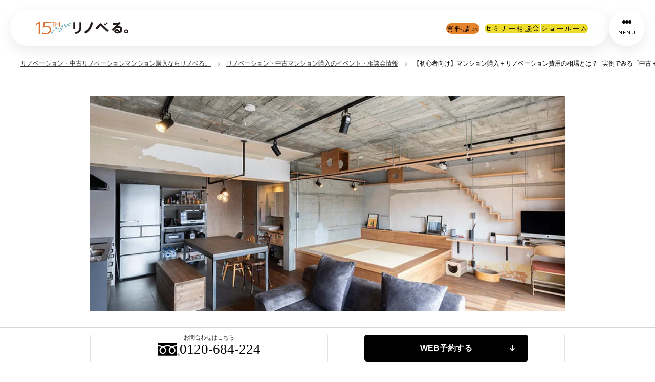

--- FILE ---
content_type: text/html; charset=UTF-8
request_url: https://www.renoveru.jp/events/basic04_03
body_size: 20696
content:
<!doctype html><html lang="ja"><head>
        <meta charset="utf-8">
        <title>【初心者向け】マンション購入＋リノベーション費用の相場とは？ | 実例でみる「中古＋リノベ」予算の決め方、購入の進め方講座｜リノベーションのリノベる。</title>
        <link rel="shortcut icon" href="https://www.renoveru.jp/hubfs/%E3%83%AA%E3%83%8E%E3%83%99%E3%82%8B%E3%80%82%E3%83%AD%E3%82%B4.png">
        <meta name="description" content="『リノベる。東京』。ではリノベーションをご検討中の方向けに「【初心者向け】マンション購入＋リノベーション費用の相場とは？ | 実例でみる「中古＋リノベ」予算の決め方、購入の進め方講座」イベントを実施予定！リノベーションで叶える“したい暮らし”にあわせた住まいづくり。">
        
        
        
        
        
        
        
        <meta name="viewport" content="width=device-width, initial-scale=1">

    
    <meta property="og:description" content="『リノベる。東京』。ではリノベーションをご検討中の方向けに「【初心者向け】マンション購入＋リノベーション費用の相場とは？ | 実例でみる「中古＋リノベ」予算の決め方、購入の進め方講座」イベントを実施予定！リノベーションで叶える“したい暮らし”にあわせた住まいづくり。">
    <meta property="og:title" content="【初心者向け】マンション購入＋リノベーション費用の相場とは？ | 実例でみる「中古＋リノベ」予算の決め方、購入の進め方講座｜リノベーションのリノベる。">
    <meta name="twitter:description" content="『リノベる。東京』。ではリノベーションをご検討中の方向けに「【初心者向け】マンション購入＋リノベーション費用の相場とは？ | 実例でみる「中古＋リノベ」予算の決め方、購入の進め方講座」イベントを実施予定！リノベーションで叶える“したい暮らし”にあわせた住まいづくり。">
    <meta name="twitter:title" content="【初心者向け】マンション購入＋リノベーション費用の相場とは？ | 実例でみる「中古＋リノベ」予算の決め方、購入の進め方講座｜リノベーションのリノベる。">

    

    
    <style>
a.cta_button{-moz-box-sizing:content-box !important;-webkit-box-sizing:content-box !important;box-sizing:content-box !important;vertical-align:middle}.hs-breadcrumb-menu{list-style-type:none;margin:0px 0px 0px 0px;padding:0px 0px 0px 0px}.hs-breadcrumb-menu-item{float:left;padding:10px 0px 10px 10px}.hs-breadcrumb-menu-divider:before{content:'›';padding-left:10px}.hs-featured-image-link{border:0}.hs-featured-image{float:right;margin:0 0 20px 20px;max-width:50%}@media (max-width: 568px){.hs-featured-image{float:none;margin:0;width:100%;max-width:100%}}.hs-screen-reader-text{clip:rect(1px, 1px, 1px, 1px);height:1px;overflow:hidden;position:absolute !important;width:1px}
</style>

<link rel="stylesheet" href="https://www.renoveru.jp/hubfs/hub_generated/template_assets/1/139799387832/1768565605107/template_main.min.css">
<link rel="stylesheet" href="https://www.renoveru.jp/hubfs/hub_generated/template_assets/1/139799387923/1768565600583/template_theme-overrides.min.css">
<link rel="stylesheet" href="https://www.renoveru.jp/hubfs/hub_generated/template_assets/1/141864080309/1768565606173/template_style.min.css">
<link rel="stylesheet" href="https://www.renoveru.jp/hubfs/hub_generated/module_assets/1/195161885308/1761102063875/module_2025.min.css">
<link rel="stylesheet" href="https://www.renoveru.jp/hubfs/hub_generated/template_assets/1/146088673913/1768565602078/template_event-entry.min.css">
<style>
  @font-face {
    font-family: "Noto Sans JP";
    font-weight: 400;
    font-style: normal;
    font-display: swap;
    src: url("/_hcms/googlefonts/Noto_Sans_JP/regular.woff2") format("woff2"), url("/_hcms/googlefonts/Noto_Sans_JP/regular.woff") format("woff");
  }
  @font-face {
    font-family: "Noto Sans JP";
    font-weight: 700;
    font-style: normal;
    font-display: swap;
    src: url("/_hcms/googlefonts/Noto_Sans_JP/700.woff2") format("woff2"), url("/_hcms/googlefonts/Noto_Sans_JP/700.woff") format("woff");
  }
  @font-face {
    font-family: "Noto Sans JP";
    font-weight: 700;
    font-style: normal;
    font-display: swap;
    src: url("/_hcms/googlefonts/Noto_Sans_JP/700.woff2") format("woff2"), url("/_hcms/googlefonts/Noto_Sans_JP/700.woff") format("woff");
  }
</style>

<!-- Editor Styles -->
<style id="hs_editor_style" type="text/css">
#hs_cos_wrapper_widget_1700279788523  { display: block !important; margin-bottom: 50px !important }
#hs_cos_wrapper_widget_1700279788523  { display: block !important; margin-bottom: 50px !important }
.dnd_area-row-0-max-width-section-centering > .row-fluid {
  max-width: 928px !important;
  margin-left: auto !important;
  margin-right: auto !important;
}
/* HubSpot Styles (default) */
.dnd_area-row-0-padding {
  padding-top: 0px !important;
  padding-bottom: 0px !important;
}
.bottom_dnd_area-row-0-padding {
  padding-top: 40px !important;
  padding-bottom: 0px !important;
}
</style>
    

    
<!--  Added by GoogleTagManager integration -->
<script>
var _hsp = window._hsp = window._hsp || [];
window.dataLayer = window.dataLayer || [];
function gtag(){dataLayer.push(arguments);}

var useGoogleConsentModeV2 = true;
var waitForUpdateMillis = 1000;



var hsLoadGtm = function loadGtm() {
    if(window._hsGtmLoadOnce) {
      return;
    }

    if (useGoogleConsentModeV2) {

      gtag('set','developer_id.dZTQ1Zm',true);

      gtag('consent', 'default', {
      'ad_storage': 'denied',
      'analytics_storage': 'denied',
      'ad_user_data': 'denied',
      'ad_personalization': 'denied',
      'wait_for_update': waitForUpdateMillis
      });

      _hsp.push(['useGoogleConsentModeV2'])
    }

    (function(w,d,s,l,i){w[l]=w[l]||[];w[l].push({'gtm.start':
    new Date().getTime(),event:'gtm.js'});var f=d.getElementsByTagName(s)[0],
    j=d.createElement(s),dl=l!='dataLayer'?'&l='+l:'';j.async=true;j.src=
    'https://www.googletagmanager.com/gtm.js?id='+i+dl;f.parentNode.insertBefore(j,f);
    })(window,document,'script','dataLayer','GTM-KQND54');

    window._hsGtmLoadOnce = true;
};

_hsp.push(['addPrivacyConsentListener', function(consent){
  if(consent.allowed || (consent.categories && consent.categories.analytics)){
    hsLoadGtm();
  }
}]);

</script>

<!-- /Added by GoogleTagManager integration -->

    <link rel="canonical" href="https://www.renoveru.jp/events/basic04_03">


<meta property="og:image" content="https://www.renoveru.jp/hubfs/images/OGP/og-image-72c8a81e4de04471b9604a5c52a055fb51e3f5b4dda7fa616054b775a845e917.jpg">
<meta property="og:image:width" content="1200">
<meta property="og:image:height" content="630">

<meta name="twitter:image" content="https://www.renoveru.jp/hubfs/images/OGP/og-image-72c8a81e4de04471b9604a5c52a055fb51e3f5b4dda7fa616054b775a845e917.jpg">


<meta property="og:url" content="https://www.renoveru.jp/events/basic04_03">
<meta name="twitter:card" content="summary_large_image">
<meta http-equiv="content-language" content="ja">






        <meta name="viewport" content="width=device-width,initial-scale=1.0,maximum-scale=1.0">
        <meta name="format-detection" content="telephone=no">
        <meta name="twitter:card" content="summary_large_image">
        
        
        <meta property="og:type" content="article">
        
        
        <link rel="stylesheet" href="https://use.typekit.net/pjs0ijo.css">
        <link rel="preconnect" href="https://fonts.googleapis.com">
        <link rel="preconnect" href="https://fonts.gstatic.com" crossorigin>
        <link href="https://fonts.googleapis.com/css2?family=Roboto:ital,wght@0,100..900;1,100..900&amp;family=Zen+Kaku+Gothic+New:wght@300;400;500;700;900&amp;display=swap" rel="stylesheet">
    <meta name="generator" content="HubSpot"></head>
    <body id="pagetop">
<!--  Added by GoogleTagManager integration -->
<noscript><iframe src="https://www.googletagmanager.com/ns.html?id=GTM-KQND54" height="0" width="0" style="display:none;visibility:hidden"></iframe></noscript>

<!-- /Added by GoogleTagManager integration -->

        <div class="body-wrapper   hs-content-id-147380162641 hs-site-page page ">
            
            <div data-global-resource-path="renoveru2023/templates/partials/header-2025.html"><div id="hs_cos_wrapper_module_17562589857266" class="hs_cos_wrapper hs_cos_wrapper_widget hs_cos_wrapper_type_module" style="" data-hs-cos-general-type="widget" data-hs-cos-type="module"><style>
    #hs_cos_wrapper_module_17562589857266 .hum__txt {
  line-height:1.4;
  font-family:'Zen Kaku Gothic New',sans-serif;
}

#hs_cos_wrapper_module_17562589857266 .header-2025__logo {
  align-items:center;
  display:flex;
  height:auto;
  margin-right:auto;
  max-width:200px;
  overflow:hidden;
}

#hs_cos_wrapper_module_17562589857266 .header-2025 {
  position:fixed;
  z-index:15;
  width:100%;
  top:5px;
  background-color:transparent;
}

#hs_cos_wrapper_module_17562589857266 .header-2025 a { transition:all .3s ease; }

#hs_cos_wrapper_module_17562589857266 .header-2025 a:hover {
  opacity:0.75;
  transition:all .3s ease;
}

#hs_cos_wrapper_module_17562589857266 .header-2025__inner {
  margin-left:10px;
  margin-right:10px;
  display:flex;
  justify-content:space-between;
  column-gap:10px;
  align-items:center;
}

#hs_cos_wrapper_module_17562589857266 .header-2025__bar {
  z-index:5;
  cursor:pointer;
}

#hs_cos_wrapper_module_17562589857266 .header-2025__bar__inner {
  display:flex;
  justify-content:space-between;
  align-items:center;
  height:100%;
}

#hs_cos_wrapper_module_17562589857266 .header-2025__bar {
  background-color:#fff;
  height:50px;
  border-radius:0 25px 25px 0;
  padding-left:20px;
  padding-right:15px;
  width:100%;
}

#hs_cos_wrapper_module_17562589857266 .header-2025__logo { margin:unset; }

#hs_cos_wrapper_module_17562589857266 .header-2025__logo__img {
  width:100%;
  height:auto;
  max-width:80px;
  object-fit:contain;
  display:block;
}

#hs_cos_wrapper_module_17562589857266 .header-2025__nav__wrapper {
  width:100%;
  display:flex;
  align-items:center;
  justify-content:center;
  column-gap:10px;
  position:fixed;
  left:0;
  bottom:10px;
  padding-inline:10px;
}

#hs_cos_wrapper_module_17562589857266 .header-2025__nav__list {
  display:flex;
  list-style:none;
  margin:unset;
  padding:unset;
}

#hs_cos_wrapper_module_17562589857266 .header-2025__nav__item {
  font-size:12px;
  font-weight:500;
  letter-spacing:0.1em;
  padding-block:9px;
  background-color:#ECDB2B;
  border-right:1px solid #fff;
  padding-inline:8px;
  transition:all .5s ease;
  white-space:nowrap;
}

#hs_cos_wrapper_module_17562589857266 .header-2025__nav__link {
  color:#000000;
  font-family:"Zen Kaku Gothic New",sans-serif;
  line-height:1.4;
  font-weight:normal;
}

#hs_cos_wrapper_module_17562589857266 .header-2025__nav__item:hover {
  opacity:0.75;
  transition:all .5s ease;
}

#hs_cos_wrapper_module_17562589857266 .header-2025__nav__item:first-of-type {
  background-color:#ECDB2B;
  border-radius:999px 0 0 999px;
  border-right:1px solid #fff;
  padding-inline:16px 8px;
}

#hs_cos_wrapper_module_17562589857266 .header-2025__nav__item:last-of-type {
  background-color:#ECDB2B;
  border-radius:0 999px 999px 0;
  padding-inline:8px 16px;
}

#hs_cos_wrapper_module_17562589857266 .header-2025__cta-btn__link {
  background-color:#E6842C;
  display:block;
  font-size:12px;
  border-radius:999px;
  padding-inline:30px;
  padding-block:9px;
  transition:all .5s ease;
  white-space:nowrap;
  color:#000000;
  font-family:"Zen Kaku Gothic New",sans-serif;
  line-height:1.4;
  letter-spacing:0.08em;
}

#hs_cos_wrapper_module_17562589857266 a.header-2025__cta-btn__link:hover {
  color:#fff;
  opacity:1;
  transition:all .5s ease;
}

#hs_cos_wrapper_module_17562589857266 .drop-shadow { box-shadow:rgba(149,157,165,0.2) 0px 8px 24px; }

@media screen and (min-width:767px) {
  #hs_cos_wrapper_module_17562589857266 .header-2025 { top:20px; }

  #hs_cos_wrapper_module_17562589857266 .header-2025__inner {
    margin-left:20px;
    margin-right:20px;
  }

  #hs_cos_wrapper_module_17562589857266 .header-2025__bar {
    height:70px;
    border-radius:35px;
    padding-right:20px;
  }

  #hs_cos_wrapper_module_17562589857266 .header-2025__logo__img { max-width:120px; }

  #hs_cos_wrapper_module_17562589857266 .header-2025__nav { display:flex; }

  #hs_cos_wrapper_module_17562589857266 .header-2025__nav__wrapper {
    position:static;
    padding-inline:0;
    width:auto;
  }

  #hs_cos_wrapper_module_17562589857266 .header-2025__nav__item {
    font-size:14px;
    padding-block:11px;
    padding-inline:15px;
  }

  #hs_cos_wrapper_module_17562589857266 .header-2025__nav__item:first-of-type { padding-inline:25px 15px; }

  #hs_cos_wrapper_module_17562589857266 .header-2025__nav__item:last-of-type {
    background-color:#ECDB2B;
    border-radius:0 18px 18px 0;
    padding-inline:15px 25px;
  }

  #hs_cos_wrapper_module_17562589857266 .header-2025__cta-btn__link {
    padding-inline:34.5px;
    margin-right:10px;
    padding-block:11px;
    font-size:15px;
  }
}

@media screen and (min-width:1024px) {
  #hs_cos_wrapper_module_17562589857266 .header-2025__bar {
    padding-left:40px;
    padding-right:40px;
  }
}

#hs_cos_wrapper_module_17562589857266 .hum {
  width:50px;
  height:50px;
  border-radius:50%;
  background-color:#fff;
  flex-shrink:0;
  z-index:5;
  transition:all 0.3s;
  display:flex;
  flex-direction:column;
  align-items:center;
  justify-content:center;
  cursor:pointer;
}

#hs_cos_wrapper_module_17562589857266 .hum.is-active { background-color:#000; }

#hs_cos_wrapper_module_17562589857266 .hum.is-active .hum__btn span {
  background-color:#fff;
  transition:all 0.3s;
}

#hs_cos_wrapper_module_17562589857266 .hum.is-active .hum__btn span:first-of-type,
#hs_cos_wrapper_module_17562589857266 .hum.is-active .hum__btn span:last-of-type { display:none; }

#hs_cos_wrapper_module_17562589857266 .hum.is-active .hum__txt {
  color:#fff;
  transition:all 0.3s;
}

#hs_cos_wrapper_module_17562589857266 .hum__btn {
  display:flex;
  gap:4px;
  align-items:center;
  justify-content:center;
  transition:all 0.3s;
}

#hs_cos_wrapper_module_17562589857266 .hum__btn span {
  width:4px;
  height:4px;
  background-color:#000;
  border-radius:50%;
  transform:all 0.3s;
}

#hs_cos_wrapper_module_17562589857266 .hum__txt {
  margin-top:4px;
  font-weight:500;
  font-size:8px;
  letter-spacing:0.1em;
  transform:all 0.3s;
  margin-bottom:unset;
}

@media screen and (min-width:767px) {
  #hs_cos_wrapper_module_17562589857266 .hum {
    width:70px;
    height:70px;
  }

  #hs_cos_wrapper_module_17562589857266 .hum__btn { gap:6px; }

  #hs_cos_wrapper_module_17562589857266 .hum__btn span {
    width:6px;
    height:6px;
  }

  #hs_cos_wrapper_module_17562589857266 .hum__txt {
    margin-top:10px;
    font-size:10.2px;
  }
}

@media screen and (min-width:1326px) {}

#hs_cos_wrapper_module_17562589857266 .hum-nav {
  display:block;
  background-color:#fff;
  width:100%;
  height:100%;
  position:fixed;
  top:0;
  right:-100%;
  transition:all 0.3s;
}

#hs_cos_wrapper_module_17562589857266 .hum-nav.is-active {
  right:0;
  transition:all 0.3s;
}

#hs_cos_wrapper_module_17562589857266 .hum-nav__list {
  padding:100px 40px 60px;
  display:flex;
  flex-direction:column;
  gap:40px;
  overflow-y:scroll;
  height:100%;
  list-style:none;
}

#hs_cos_wrapper_module_17562589857266 .hum-nav__list { counter-reset:nav-counter; }

#hs_cos_wrapper_module_17562589857266 .hum-nav__item {
  position:relative;
  color:#000000;
  font-family:"Zen Kaku Gothic New",sans-serif;
}

#hs_cos_wrapper_module_17562589857266 .hum-nav__item::before {
  content:counter(nav-counter,decimal-leading-zero);
  font-weight:500;
  font-size:10px;
  letter-spacing:0;
  position:absolute;
  top:-5px;
  left:-15px;
  counter-increment:nav-counter;
  line-height:1.4;
}

#hs_cos_wrapper_module_17562589857266 .hum-nav__item__ttl {
  font-size:20px;
  line-height:1.3;
  font-weight:500;
  letter-spacing:0;
  padding-top:10px;
  padding-right:14px;
  border-top:1px solid #000;
  position:relative;
  cursor:pointer;
  margin-bottom:unset;
  color:#000000;
  font-family:"Zen Kaku Gothic New",sans-serif;
}

#hs_cos_wrapper_module_17562589857266 .hum-nav__item__ttl::before {
  content:"";
  display:block;
  width:11px;
  height:1px;
  background-color:#000;
  position:absolute;
  right:0;
  top:50%;
  transform:translateY(-50%);
  margin-top:5px;
}

#hs_cos_wrapper_module_17562589857266 .hum-nav__item__ttl::after {
  content:"";
  display:block;
  width:1px;
  height:11px;
  background-color:#000;
  position:absolute;
  right:5px;
  top:50%;
  transform:translateY(-50%);
  opacity:1;
  transition:opacity 0.3s;
  margin-top:5px;
}

#hs_cos_wrapper_module_17562589857266 .hum-nav__item__ttl.is-active::after {
  opacity:0;
  transition:opacity 0.3s;
}

#hs_cos_wrapper_module_17562589857266 .hum-nav__item__list {
  list-style:none;
  margin-top:20px;
  display:none;
  padding:unset;
}

#hs_cos_wrapper_module_17562589857266 .hum-nav__item__link {
  font-weight:500;
  display:block;
  font-size:15px;
  letter-spacing:0;
  padding-block:15px;
  border-bottom:1px solid rgba(0,0,0,0.5);
  color:#000000;
  font-family:"Zen Kaku Gothic New",sans-serif;
  line-height:1.4;
}

#hs_cos_wrapper_module_17562589857266 .hum-nav__submenu__link {
  display:block;
  font-weight:500;
  font-size:15px;
  line-height:1.2;
  letter-spacing:0;
  padding-block:15px;
  padding-left:30px;
  border-bottom:1px dashed rgba(0,0,0,0.5);
  color:#000000;
  font-family:"Zen Kaku Gothic New",sans-serif;
}

#hs_cos_wrapper_module_17562589857266 .hum-nav__submenu__ttl {
  position:relative;
  padding-right:14px;
  line-height:1.3;
}

#hs_cos_wrapper_module_17562589857266 .hum-nav__submenu__ttl::before {
  content:"";
  display:block;
  width:11px;
  height:1px;
  background-color:#000;
  position:absolute;
  right:0;
  top:50%;
  transform:translateY(-50%);
}

#hs_cos_wrapper_module_17562589857266 .hum-nav__submenu__ttl::after {
  content:"";
  display:block;
  width:1px;
  height:11px;
  background-color:#000;
  position:absolute;
  right:5px;
  top:50%;
  transform:translateY(-50%);
  opacity:1;
  transition:opacity 0.3s;
}

#hs_cos_wrapper_module_17562589857266 .hum-nav__submenu__ttl.is-active::after {
  opacity:0;
  transition:opacity 0.3s;
}

#hs_cos_wrapper_module_17562589857266 .hum-nav__submenu__list {
  display:none;
  list-style:none;
  padding:unset;
}

@media screen and (min-width:767px) {
  #hs_cos_wrapper_module_17562589857266 .hum-nav {
    width:480px;
    right:-480px;
    border-left:1px solid #000;
  }

  #hs_cos_wrapper_module_17562589857266 .hum-nav__list { padding:140px 70px 60px; }
}

@media screen and (min-width:1326px) {}

@media screen and (min-width:1326px) {}

</style>
<header class="header-2025" id="header">
    <div class="header-2025__inner">
        <div class="header-2025__bar drop-shadow">
            <div class="header-2025__bar__inner">
                <div class="header-2025__logo">
                    <a href="/" class="header-2025__logo__link">
                        
                        
                        
                        
                        
                        
                        <img src="https://www.renoveru.jp/hubfs/images/common/yoko.svg" alt="マンション購入とリノベーションのワンストップサービスを提供「リノベる。」" 　class="header-2025__logo__img" loading="lazy" width="2000" style="max-width: 100%; height: auto;">
                        
                    </a>
                </div>
                <div class="header-2025__nav__wrapper">
                    
                    
                    <div class="header-2025__cta-btn">
                        
                        <a href="https://www.renoveru.jp/contacts/document" class="header-2025__cta-btn__link" target="">資料請求</a>
                        
                    </div>
                    
                    <div class="header-2025__nav">
                        
                        
                        <ul class="header-2025__nav__list">
                            
                            <li class="header-2025__nav__item">
                                <a href="https://www.renoveru.jp/events" class="header-2025__nav__link" target="">セミナー</a>
                            </li>
                            
                            <li class="header-2025__nav__item">
                                <a href="https://www.renoveru.jp/events/consultation-gnavi_02" class="header-2025__nav__link" target="">相談会</a>
                            </li>
                            
                            <li class="header-2025__nav__item">
                                <a href="https://www.renoveru.jp/showrooms" class="header-2025__nav__link" target="">ショールーム</a>
                            </li>
                            
                        </ul>
                        
                    </div>
                </div>
            </div>
        </div>
        <div class="header-2025__hum hum drop-shadow">
            <div class="hum__btn">
                <span></span>
                <span></span>
                <span></span>
            </div>
            <p class="hum__txt">MENU</p>
        </div>
        <nav class="header-2025__hum__nav hum-nav">
            
            
            <ul class="hum-nav__list">
                
                <li class="hum-nav__item">
                    <p class="hum-nav__item__ttl">リノベる。の住まい</p>
                    
                    <ul class="hum-nav__item__list">
                        
                        <li class="hum-nav__item__content ">
                            <a href="https://www.renoveru.jp/contents/renoveru" class="hum-nav__item__link " target="">リノベる。とは</a>
                            
                        </li>
                        
                        <li class="hum-nav__item__content ">
                            <a href="https://www.renoveru.jp/contents/renoveru#quality" class="hum-nav__item__link " target="">品質・性能のこだわり</a>
                            
                        </li>
                        
                        <li class="hum-nav__item__content ">
                            <a href="https://www.renoveru.jp/service/knowledge" class="hum-nav__item__link " target="">住宅購入とリノベーションを知る</a>
                            
                        </li>
                        
                    </ul>
                    
                </li>
                
                <li class="hum-nav__item">
                    <p class="hum-nav__item__ttl">サービス一覧</p>
                    
                    <ul class="hum-nav__item__list">
                        
                        <li class="hum-nav__item__content hum-nav__submenu">
                            <a href="" class="hum-nav__item__link hum-nav__submenu__ttl" target="">物件購入+リノベーションを検﻿討中の方向け</a>
                            
                            <ul class="hum-nav__submenu__list">
                                <li class="hum-nav__submenu__item">
                                    
                                    <a href="https://www.renoveru.jp/service/buy-and-renovation" class="hum-nav__submenu__link" target="">住宅購入＋リノベーションのサービス</a>
                                    
                                    <a href="https://www.renoveru.jp/service/buy-and-renovation/renoveru" class="hum-nav__submenu__link" target="">リノベる。</a>
                                    
                                    <a href="https://www.renoveru.jp/service/buy-and-renovation/the-r" class="hum-nav__submenu__link" target="">The R. by RENOVERU</a>
                                    
                                    <a href="https://www.renoveru.jp/service/buy-and-renovation/u" class="hum-nav__submenu__link" target="">リノベる。U</a>
                                    
                                </li>
                            </ul>
                            
                        </li>
                        
                        <li class="hum-nav__item__content hum-nav__submenu">
                            <a href="" class="hum-nav__item__link hum-nav__submenu__ttl" target="">物件を既にお持﻿ちの方向け​​</a>
                            
                            <ul class="hum-nav__submenu__list">
                                <li class="hum-nav__submenu__item">
                                    
                                    <a href="https://www.renoveru.jp/service/property-owner" class="hum-nav__submenu__link" target="">物件を既にお持﻿ちの方向け​​のサービス</a>
                                    
                                    <a href="https://www.renoveru.jp/service/property-owner/mine" class="hum-nav__submenu__link" target="">リノベる。mine</a>
                                    
                                    <a href="https://www.renoveru.jp/service/property-owner/the-r" class="hum-nav__submenu__link" target="">The R. by RENOVERU</a>
                                    
                                    <a href="https://www.renoveru.jp/service/property-owner/sell" class="hum-nav__submenu__link" target="">物件売却</a>
                                    
                                </li>
                            </ul>
                            
                        </li>
                        
                        <li class="hum-nav__item__content hum-nav__submenu">
                            <a href="" class="hum-nav__item__link hum-nav__submenu__ttl" target="">物件のみをお探しの方向け</a>
                            
                            <ul class="hum-nav__submenu__list">
                                <li class="hum-nav__submenu__item">
                                    
                                    <a href="https://www.renoveru.jp/property" class="hum-nav__submenu__link" target="">物件探し</a>
                                    
                                    <a href="https://www.renoveru.jp/service/buy-and-renovation/u" class="hum-nav__submenu__link" target="">リノベる。U</a>
                                    
                                </li>
                            </ul>
                            
                        </li>
                        
                        <li class="hum-nav__item__content hum-nav__submenu">
                            <a href="" class="hum-nav__item__link hum-nav__submenu__ttl" target="">ご契約者様向けサービス・付帯サービス</a>
                            
                            <ul class="hum-nav__submenu__list">
                                <li class="hum-nav__submenu__item">
                                    
                                    <a href="https://www.renoveru.jp/service/for-customers" class="hum-nav__submenu__link" target="">インテリアコーディネートサービス</a>
                                    
                                    <a href="https://www.renoveru.jp/service/for-customers" class="hum-nav__submenu__link" target="">性能向上・省エネリノベーション</a>
                                    
                                    <a href="https://www.renoveru.jp/service/for-customers" class="hum-nav__submenu__link" target="">スマートホーム対応の設計提案</a>
                                    
                                    <a href="https://www.renoveru.jp/service/for-customers" class="hum-nav__submenu__link" target="">売却サポート</a>
                                    
                                    <a href="https://www.renoverudays.jp/" class="hum-nav__submenu__link" target="_blank">リノベる。Days（アフターサポート）</a>
                                    
                                </li>
                            </ul>
                            
                        </li>
                        
                    </ul>
                    
                </li>
                
                <li class="hum-nav__item">
                    <p class="hum-nav__item__ttl">事例とお客さまの声</p>
                    
                    <ul class="hum-nav__item__list">
                        
                        <li class="hum-nav__item__content ">
                            <a href="https://www.renoveru.jp/renovation" class="hum-nav__item__link " target="">マンション・戸建てリノベーション事例</a>
                            
                        </li>
                        
                        <li class="hum-nav__item__content ">
                            <a href="https://www.renoveru.jp/story" class="hum-nav__item__link " target="">お客さまの声</a>
                            
                        </li>
                        
                    </ul>
                    
                </li>
                
                <li class="hum-nav__item">
                    <p class="hum-nav__item__ttl">情報収集（セミナー・資料請求）</p>
                    
                    <ul class="hum-nav__item__list">
                        
                        <li class="hum-nav__item__content ">
                            <a href="https://www.renoveru.jp/events" class="hum-nav__item__link " target="">セミナー</a>
                            
                        </li>
                        
                        <li class="hum-nav__item__content ">
                            <a href="https://www.renoveru.jp/events/consultation-gnavi_02" class="hum-nav__item__link " target="">無料個別相談会</a>
                            
                        </li>
                        
                        <li class="hum-nav__item__content ">
                            <a href="https://www.renoveru.jp/showrooms" class="hum-nav__item__link " target="">ショールーム見学</a>
                            
                        </li>
                        
                        <li class="hum-nav__item__content ">
                            <a href="https://www.renoveru.jp/contacts/document" class="hum-nav__item__link " target="">資料請求</a>
                            
                        </li>
                        
                        <li class="hum-nav__item__content ">
                            <a href="https://www.renoveru.jp/line" class="hum-nav__item__link " target="">LINE登録</a>
                            
                        </li>
                        
                        <li class="hum-nav__item__content ">
                            <a href="https://www.renoveru.jp/users/sign_in" class="hum-nav__item__link " target="">メルマガ登録</a>
                            
                        </li>
                        
                        <li class="hum-nav__item__content ">
                            <a href="https://www.renoveru.jp/contents/faq" class="hum-nav__item__link " target="">よくあるご質問</a>
                            
                        </li>
                        
                        <li class="hum-nav__item__content ">
                            <a href="https://www.renoveru.jp/journal" class="hum-nav__item__link " target="">リノベる。JOURNAL</a>
                            
                        </li>
                        
                    </ul>
                    
                </li>
                
                <li class="hum-nav__item">
                    <p class="hum-nav__item__ttl">物件検索</p>
                    
                    <ul class="hum-nav__item__list">
                        
                        <li class="hum-nav__item__content ">
                            <a href="https://www.renoveru.jp/property" class="hum-nav__item__link " target="">リノベ向き・リノベ済みマンション探し</a>
                            
                        </li>
                        
                    </ul>
                    
                </li>
                
                <li class="hum-nav__item">
                    <p class="hum-nav__item__ttl">運営会社</p>
                    
                    <ul class="hum-nav__item__list">
                        
                        <li class="hum-nav__item__content ">
                            <a href="https://www.renoveru.jp/corporate/" class="hum-nav__item__link " target="">コーポレートサイト</a>
                            
                        </li>
                        
                    </ul>
                    
                </li>
                
            </ul>
            
        </nav>
    </div>
</header>

</div></div>
            

            

            <main id="main-content" class="body-container-wrapper">
                

<ul class="bread-crumbs" vocab="https://schema.org/" typeof="BreadcrumbList">
  <li class="bread-crumbs__list" property="itemListElement" typeof="ListItem"><a href="/" title="ホーム" property="item" typeof="WebPage"><span property="name">リノベーション・中古リノベーションマンション購入ならリノベる。</span></a>
    <meta property="position" content="1">
  </li>
<li class="bread-crumbs__list" property="itemListElement" typeof="ListItem"><a href="/events" title="イベント情報" property="item" typeof="WebPage"><span property="name">リノベーション・中古マンション購入のイベント・相談会情報</span></a>
    <meta property="position" content="2">
  </li>
<li class="bread-crumbs__list" property="itemListElement" typeof="ListItem">
    <span property="name">【初心者向け】マンション購入＋リノベーション費用の相場とは？ | 実例でみる「中古＋リノベ」予算の決め方、購入の進め方講座</span>
  <meta property="position" content="3">
  </li>
</ul>
<div id="hs_cos_wrapper_module_17003547845255" class="hs_cos_wrapper hs_cos_wrapper_widget hs_cos_wrapper_type_module" style="" data-hs-cos-general-type="widget" data-hs-cos-type="module"><style>
    #hs_cos_wrapper_module_17003547845255 .event-header {
  max-width:978px;
  margin-left:auto;
  margin-right:auto;
  margin-bottom:20px;
  padding:40px 25px 0 25px;
}

#hs_cos_wrapper_module_17003547845255 .event-header__body {
  border-width:0 0 1px 0;
  border-style:solid;
  border-color:#E5E5E5;
  padding:0 0 40px 0;
}

#hs_cos_wrapper_module_17003547845255 .event-header__img { margin:0 0 60px 0; }

#hs_cos_wrapper_module_17003547845255 .event-header__img img {
  width:100%;
  height:420px;
  object-fit:cover;
}

#hs_cos_wrapper_module_17003547845255 .event-header__tags {
  display:flex;
  flex-wrap:wrap;
  margin:0 0 26px 0;
}

#hs_cos_wrapper_module_17003547845255 .event-header__tags__item {
  font-size:11px;
  color:#666666;
  background-color:#E6E6E6;
  line-height:1;
  padding:8px 10px;
  margin:0 10px 10px 0;
}

#hs_cos_wrapper_module_17003547845255 .event-header__title {
  font-size:36px;
  margin:0 0 30px 0;
}

#hs_cos_wrapper_module_17003547845255 .event-header__subtitle {
  font-size:18px;
  font-weight:bold;
  color:#000;
  opacity:0.5;
}

#hs_cos_wrapper_module_17003547845255 .event-contact {
  background-color:#fff;
  position:fixed;
  left:0;
  bottom:0;
  width:100%;
  border-width:1px 0 0 0;
  border-style:solid;
  border-color:#D6D6D6;
  padding:14px 0;
  z-index:2;
  transition:0.5s;
}

#hs_cos_wrapper_module_17003547845255 .event-contact.hide {
  opacity:0;
  z-index:-1;
}

#hs_cos_wrapper_module_17003547845255 .event-contact__body {
  max-width:928px;
  margin-left:auto;
  margin-right:auto;
  border-width:0 1px;
  border-style:solid;
  border-color:#E3E3E3;
  display:flex;
}

#hs_cos_wrapper_module_17003547845255 .event-contact__tel {
  width:50%;
  text-align:center;
}

#hs_cos_wrapper_module_17003547845255 .event-contact__tel a {
  display:flex;
  flex-direction:column;
  justify-content:center;
  align-items:center;
  transition:0.5s;
}

#hs_cos_wrapper_module_17003547845255 .event-contact__tel a:hover { opacity:0.75; }

#hs_cos_wrapper_module_17003547845255 .event-contact__tel a small {
  font-size:11px;
  opacity:0.8;
  margin:0 0 4px 0;
}

#hs_cos_wrapper_module_17003547845255 .event-contact__tel a div {
  display:flex;
  align-items:center;
}

#hs_cos_wrapper_module_17003547845255 .event-contact__tel a div span {
  font-size:27px;
  font-family:futura;
}

#hs_cos_wrapper_module_17003547845255 .event-contact__btn {
  width:50%;
  border-width:0 0 0 1px;
  border-style:solid;
  border-color:#E3E3E3;
}

#hs_cos_wrapper_module_17003547845255 .event-contact__btn a {
  display:block;
  max-width:320px;
  height:52px;
  background-color:#000;
  color:#fff;
  border-radius:5px;
  transition:0.5s;
  font-size:16px;
  font-weight:bold;
  line-height:1;
  padding:18px 0;
  background-image:url(https://www.renoveru.jp/hubfs/ico_arrow_white_down.png);
  background-size:10px 12px;
  background-repeat:no-repeat;
  background-position:right 26px center;
  margin:0 auto;
  text-align:center;
}

#hs_cos_wrapper_module_17003547845255 .event-contact__btn a:hover { opacity:0.75; }

#hs_cos_wrapper_module_17003547845255 .event-contact__document { display:none; }

@media screen and (max-width:767px) {
  #hs_cos_wrapper_module_17003547845255 .event-header__img { margin:0 0 20px 0; }

  #hs_cos_wrapper_module_17003547845255 .event-header__img img {
    width:100%;
    height:auto;
  }

  #hs_cos_wrapper_module_17003547845255 .event-header__tags { margin:0 0 10px 0; }

  #hs_cos_wrapper_module_17003547845255 .event-header__title {
    font-size:22px;
    margin:0 0 20px 0;
  }

  #hs_cos_wrapper_module_17003547845255 .event-header__subtitle { font-size:12px; }

  #hs_cos_wrapper_module_17003547845255 .event-contact {
    border-width:0;
    padding:0;
  }

  #hs_cos_wrapper_module_17003547845255 .event-contact__body { border-width:0; }

  #hs_cos_wrapper_module_17003547845255 .event-contact__tel {
    background-color:#D6D6D6;
    display:flex;
    justify-content:center;
    align-items:center;
    width:33.33%;
  }

  #hs_cos_wrapper_module_17003547845255 .event-contact__tel a small {
    font-size:10px;
    display:none;
  }

  #hs_cos_wrapper_module_17003547845255 .event-contact__tel a div img {
    width:25px;
    height:auto;
  }

  #hs_cos_wrapper_module_17003547845255 .event-contact__tel a div span {
    font-size:13px;
    font-weight:bold;
  }

  #hs_cos_wrapper_module_17003547845255 .event-contact__tel a div span::after { content:"電話予約"; }

  #hs_cos_wrapper_module_17003547845255 .event-contact__tel a div span em { display:none; }

  #hs_cos_wrapper_module_17003547845255 .event-contact__btn {
    border-width:0;
    width:33.33%;
  }

  #hs_cos_wrapper_module_17003547845255 .event-contact__btn a {
    max-width:100%;
    height:100%;
    border-radius:0;
    font-size:13px;
    background-position:right 20px center;
  }

  #hs_cos_wrapper_module_17003547845255 .event-contact__btn a span { display:none; }

  #hs_cos_wrapper_module_17003547845255 .event-contact__document {
    display:block;
    width:33.33%;
  }

  #hs_cos_wrapper_module_17003547845255 .event-contact__document a {
    background-color:#E6842C;
    color:#fff;
    font-weight:bold;
    max-width:100%;
    height:100%;
    border-radius:0;
    font-size:13px;
    background-image:url(https://www.renoveru.jp/hubfs/ico_arrow_white_down.png);
    background-size:10px 12px;
    background-repeat:no-repeat;
    background-position:right 20px center;
    display:flex;
    justify-content:center;
    align-items:center;
  }
}

</style>
<div class="event-header">
    
    <header class="event-header__body">
        
        <figure class="event-header__img"><img src="https://www.renoveru.jp/hs-fs/hubfs/cover-bd9ff6aac0028e5c6618bfb3f90d4b70668ae920.jpg?width=928&amp;height=522&amp;name=cover-bd9ff6aac0028e5c6618bfb3f90d4b70668ae920.jpg" width="928" height="522" alt="" srcset="https://www.renoveru.jp/hs-fs/hubfs/cover-bd9ff6aac0028e5c6618bfb3f90d4b70668ae920.jpg?width=464&amp;height=261&amp;name=cover-bd9ff6aac0028e5c6618bfb3f90d4b70668ae920.jpg 464w, https://www.renoveru.jp/hs-fs/hubfs/cover-bd9ff6aac0028e5c6618bfb3f90d4b70668ae920.jpg?width=928&amp;height=522&amp;name=cover-bd9ff6aac0028e5c6618bfb3f90d4b70668ae920.jpg 928w, https://www.renoveru.jp/hs-fs/hubfs/cover-bd9ff6aac0028e5c6618bfb3f90d4b70668ae920.jpg?width=1392&amp;height=783&amp;name=cover-bd9ff6aac0028e5c6618bfb3f90d4b70668ae920.jpg 1392w, https://www.renoveru.jp/hs-fs/hubfs/cover-bd9ff6aac0028e5c6618bfb3f90d4b70668ae920.jpg?width=1856&amp;height=1044&amp;name=cover-bd9ff6aac0028e5c6618bfb3f90d4b70668ae920.jpg 1856w, https://www.renoveru.jp/hs-fs/hubfs/cover-bd9ff6aac0028e5c6618bfb3f90d4b70668ae920.jpg?width=2320&amp;height=1305&amp;name=cover-bd9ff6aac0028e5c6618bfb3f90d4b70668ae920.jpg 2320w, https://www.renoveru.jp/hs-fs/hubfs/cover-bd9ff6aac0028e5c6618bfb3f90d4b70668ae920.jpg?width=2784&amp;height=1566&amp;name=cover-bd9ff6aac0028e5c6618bfb3f90d4b70668ae920.jpg 2784w" sizes="(max-width: 928px) 100vw, 928px"></figure>
        
        <div class="event-header__tags">
            
            <div class="event-header__tags__item">資金計画・ローン</div>
            
            
            <div class="event-header__tags__item">子育て・ファミリー</div>
            
            <div class="event-header__tags__item">ふたり暮らし</div>
            
            <div class="event-header__tags__item">ひとり暮らし</div>
            
            <div class="event-header__tags__item">年代別</div>
            
        </div>
        <h1 class="event-header__title">
            【初心者向け】マンション購入＋リノベーション費用の相場とは？
        </h1>
        <p class="event-header__subtitle">
            実例でみる「中古＋リノベ」予算の決め方、購入の進め方講座
        </p>
    </header>
    
</div>

<div class="event-contact">
    <div class="event-contact__body">
        <div class="event-contact__tel">
            <a href="tel:0120684224" title="0120-684-224">
                <small>お問合わせはこちら</small>
                <div>
                    <img src="https://www.renoveru.jp/hubfs/ico_tel.svg" alt="TEL" width="42" height="24">
                    <span><em>0120-684-224</em></span>
                </div>
            </a>
        </div>
        <div class="event-contact__btn">
            <a href="#form" title="WEB予約する">WEB予約<span>する</span></a>
        </div>
        <div class="event-contact__document">
            <a href="https://www.renoveru.jp/contacts/document" title="資料請求" target="_blank">資料請求</a>
        </div>
    </div>
</div>
</div>
<div class="container-fluid body-container body-container--page">
<div class="row-fluid-wrapper">
<div class="row-fluid">
<div class="span12 widget-span widget-type-cell " style="" data-widget-type="cell" data-x="0" data-w="12">

<div class="row-fluid-wrapper row-depth-1 row-number-1 dnd_area-row-0-max-width-section-centering dnd-section dnd_area-row-0-padding">
<div class="row-fluid ">
<div class="span12 widget-span widget-type-cell dnd-column" style="" data-widget-type="cell" data-x="0" data-w="12">

<div class="row-fluid-wrapper row-depth-1 row-number-2 dnd-row">
<div class="row-fluid ">
<div class="span12 widget-span widget-type-custom_widget dnd-module" style="" data-widget-type="custom_widget" data-x="0" data-w="12">
<div id="hs_cos_wrapper_module_1700745785816" class="hs_cos_wrapper hs_cos_wrapper_widget hs_cos_wrapper_type_module widget-type-rich_text" style="" data-hs-cos-general-type="widget" data-hs-cos-type="module"><span id="hs_cos_wrapper_module_1700745785816_" class="hs_cos_wrapper hs_cos_wrapper_widget hs_cos_wrapper_type_rich_text" style="" data-hs-cos-general-type="widget" data-hs-cos-type="rich_text"><a id="event" data-hs-anchor="true"></a>
<h3 id="link-01">イベント内容</h3>
<h4>物件購入とリノベーション費用、いくらかかる？そんな疑問をすっきり解消したい方向け講座</h4>
<p><span style="font-weight: normal;">リノベーションに興味ある・検討しているけど、</span><br><span style="font-weight: normal;">ネットで調べても、なかなか分かりづらい</span><span style="font-weight: bold;">「リノベーション費用」</span><span style="font-weight: normal;">。</span><span style="font-weight: bold;"></span><br><br><span style="font-weight: bold;">・リノベ費用って、どこにどれくらいかかる？</span><br><span style="font-weight: bold;">・コスト増減しやすいポイントは？</span><br><span style="font-weight: bold;">・リノベ工事費もローン組めるの？金利は？</span><br><span style="font-weight: bold;">・内装解体費や設計費もリノベ費用に含まれる？</span></p>
<p><span style="font-weight: bold;">・断熱工事も一緒にしたいけど補助金などの制度も利用できる？</span><br><br>また、物件費用についてもよくご相談いただきます。</p>
<p>&nbsp;</p>
<p style="font-weight: bold;">・希望エリアの物件相場が知りたい<br>・物件とリノベーション、費用のバランスは？<br>・築古なら安くなるの？<br>・「自己資金」はどれくらい用意すればいい？</p>
<p>&nbsp;</p>
<p style="font-weight: normal;">本講座では、リノベーションと物件購入の費用・お金に関するよくあるご質問を詳しく解説します。</p>
<p style="font-weight: normal;">&nbsp;</p>
<p style="font-weight: normal;">&nbsp;</p>
<img src="https://www.renoveru.jp/hs-fs/hubfs/images/event/basic04_03/image-fcff0a40748ff6f536b48dd0c79d9b2c3569bb64.jpg?width=900&amp;height=600&amp;name=image-fcff0a40748ff6f536b48dd0c79d9b2c3569bb64.jpg" width="900" height="600" loading="lazy" alt="image-fcff0a40748ff6f536b48dd0c79d9b2c3569bb64" style="height: auto; max-width: 100%; width: 900px;" srcset="https://www.renoveru.jp/hs-fs/hubfs/images/event/basic04_03/image-fcff0a40748ff6f536b48dd0c79d9b2c3569bb64.jpg?width=450&amp;height=300&amp;name=image-fcff0a40748ff6f536b48dd0c79d9b2c3569bb64.jpg 450w, https://www.renoveru.jp/hs-fs/hubfs/images/event/basic04_03/image-fcff0a40748ff6f536b48dd0c79d9b2c3569bb64.jpg?width=900&amp;height=600&amp;name=image-fcff0a40748ff6f536b48dd0c79d9b2c3569bb64.jpg 900w, https://www.renoveru.jp/hs-fs/hubfs/images/event/basic04_03/image-fcff0a40748ff6f536b48dd0c79d9b2c3569bb64.jpg?width=1350&amp;height=900&amp;name=image-fcff0a40748ff6f536b48dd0c79d9b2c3569bb64.jpg 1350w, https://www.renoveru.jp/hs-fs/hubfs/images/event/basic04_03/image-fcff0a40748ff6f536b48dd0c79d9b2c3569bb64.jpg?width=1800&amp;height=1200&amp;name=image-fcff0a40748ff6f536b48dd0c79d9b2c3569bb64.jpg 1800w, https://www.renoveru.jp/hs-fs/hubfs/images/event/basic04_03/image-fcff0a40748ff6f536b48dd0c79d9b2c3569bb64.jpg?width=2250&amp;height=1500&amp;name=image-fcff0a40748ff6f536b48dd0c79d9b2c3569bb64.jpg 2250w, https://www.renoveru.jp/hs-fs/hubfs/images/event/basic04_03/image-fcff0a40748ff6f536b48dd0c79d9b2c3569bb64.jpg?width=2700&amp;height=1800&amp;name=image-fcff0a40748ff6f536b48dd0c79d9b2c3569bb64.jpg 2700w" sizes="(max-width: 900px) 100vw, 900px">
<p style="font-weight: bold;">&nbsp;</p>
<h5 style="font-weight: bold;">講座内容</h5>
<ul style="list-style-type: square;">
<li><strong>リフォームとリノベーションの違い</strong></li>
<li><strong>リノベーション費用内訳</strong></li>
<li><strong>中古リノベーションの予算の決め方</strong></li>
<li><strong>物件費用+リノベ費用一体型ローン</strong></li>
<li><strong>リノベーション向き物件のかしこい選び方</strong></li>
<li><strong>みんなのリノベーション事例</strong></li>
<li><strong>リノベる。のサービス特徴と他社との違い</strong><br><br></li>
</ul>
<p>リノベーション事例では、リノベならではのお金のかけ方例も紹介。<br>予算配分の工夫で、サウナや図書スペースなど、こだわりの家づくりが実現できるかも！</p>
<p>&nbsp;</p>
<p>&nbsp;</p></span></div>

</div><!--end widget-span -->
</div><!--end row-->
</div><!--end row-wrapper -->

<div class="row-fluid-wrapper row-depth-1 row-number-3 dnd-row">
<div class="row-fluid ">
<div class="span12 widget-span widget-type-custom_widget dnd-module" style="" data-widget-type="custom_widget" data-x="0" data-w="12">
<div id="hs_cos_wrapper_widget_1701077639427" class="hs_cos_wrapper hs_cos_wrapper_widget hs_cos_wrapper_type_module" style="" data-hs-cos-general-type="widget" data-hs-cos-type="module"><style>
  #hs_cos_wrapper_widget_1701077639427 .multi-columns-img {}

#hs_cos_wrapper_widget_1701077639427 .multi-columns-img {
  display:flex;
  flex-wrap:wrap;
}

#hs_cos_wrapper_widget_1701077639427 .multi-columns-img[data-column="1"] .multi-columns-img__body {
  width:100%;
  margin:0 0 60px 0;
}

#hs_cos_wrapper_widget_1701077639427 .multi-columns-img[data-column="2"] .multi-columns-img__body {
  width:calc(50% - 20px);
  margin:0 40px 60px 0;
}

#hs_cos_wrapper_widget_1701077639427 .multi-columns-img[data-column="2"] .multi-columns-img__body:nth-child(2n) { margin-right:0; }

#hs_cos_wrapper_widget_1701077639427 .multi-columns-img[data-column="3"] .multi-columns-img__body {
  width:calc((100% - 80px)/3);
  margin:0 40px 60px 0;
}

#hs_cos_wrapper_widget_1701077639427 .multi-columns-img[data-column="3"] .multi-columns-img__body:nth-child(3n) { margin-right:0; }

#hs_cos_wrapper_widget_1701077639427 .multi-columns-img[data-column="4"] .multi-columns-img__body {
  width:calc((100% - 120px)/4);
  margin:0 40px 60px 0;
}

#hs_cos_wrapper_widget_1701077639427 .multi-columns-img[data-column="4"] .multi-columns-img__body:nth-child(4n) { margin-right:0; }

#hs_cos_wrapper_widget_1701077639427 .multi-columns-img__img {
  width:100%;
  max-width:100%;
  height:auto;
  aspect-ratio:3/2;
  object-fit:cover;
}

#hs_cos_wrapper_widget_1701077639427 .multi-columns-img__text { margin-top:15px; }

#hs_cos_wrapper_widget_1701077639427 .multi-columns-img__text p {
  font-size:14px;
  line-height:150%;
}

@media screen and (max-width:999px) {
  #hs_cos_wrapper_widget_1701077639427 .multi-columns-img {}

  #hs_cos_wrapper_widget_1701077639427 .multi-columns-img[data-column="1"] .multi-columns-img__body {
    width:100%;
    margin:0 0 30px 0;
  }

  #hs_cos_wrapper_widget_1701077639427 .multi-columns-img[data-column="2"] .multi-columns-img__body {
    width:calc(50% - 12px);
    margin:0 24px 30px 0;
  }

  #hs_cos_wrapper_widget_1701077639427 .multi-columns-img[data-column="3"] .multi-columns-img__body {
    width:calc((100% - 48px)/3);
    margin:0 24px 30px 0;
  }

  #hs_cos_wrapper_widget_1701077639427 .multi-columns-img[data-column="4"] .multi-columns-img__body {
    width:calc((100% - 48px)/4);
    margin:0 24px 30px 0;
  }

  #hs_cos_wrapper_widget_1701077639427 .multi-columns-img__text p {
    font-size:11px;
    line-height:130%;
  }
}

@media screen and (max-width:767px) {
  #hs_cos_wrapper_widget_1701077639427 .multi-columns-img {}

  #hs_cos_wrapper_widget_1701077639427 .multi-columns-img[data-column="2"] .multi-columns-img__body {
    width:calc(50% - 7.5px);
    margin:0 15px 20px 0;
  }

  #hs_cos_wrapper_widget_1701077639427 .multi-columns-img[data-column="3"] .multi-columns-img__body {
    width:calc(50% - 7.5px);
    margin:0 15px 20px 0;
  }

  #hs_cos_wrapper_widget_1701077639427 .multi-columns-img[data-column="3"] .multi-columns-img__body:nth-child(2n) { margin-right:0; }

  #hs_cos_wrapper_widget_1701077639427 .multi-columns-img[data-column="3"] .multi-columns-img__body:nth-child(3n) { margin-right:15px; }

  #hs_cos_wrapper_widget_1701077639427 .multi-columns-img[data-column="3"] .multi-columns-img__body:nth-child(6n) { margin-right:0; }

  #hs_cos_wrapper_widget_1701077639427 .multi-columns-img[data-column="4"] .multi-columns-img__body {
    width:calc(50% - 7.5px);
    margin:0 15px 20px 0;
  }

  #hs_cos_wrapper_widget_1701077639427 .multi-columns-img[data-column="4"] .multi-columns-img__body:nth-child(2n) { margin-right:0; }

  #hs_cos_wrapper_widget_1701077639427 .multi-columns-img__text { margin-top:10px; }
}

</style>
<div style="display:none;">
  20
</div>
<div class="multi-columns-img" data-column="2">

  
	
  
  <div class="multi-columns-img__body">
    
		
		
		 
		<img src="https://www.renoveru.jp/hs-fs/hubfs/images/event/basic04_03/image-951392b1c18bd43b56197fb725d25d21bb7e4518.jpg?width=900&amp;height=600&amp;name=image-951392b1c18bd43b56197fb725d25d21bb7e4518.jpg" class="multi-columns-img__img" alt="image-951392b1c18bd43b56197fb725d25d21bb7e4518" loading="lazy" width="900" height="600" srcset="https://www.renoveru.jp/hs-fs/hubfs/images/event/basic04_03/image-951392b1c18bd43b56197fb725d25d21bb7e4518.jpg?width=450&amp;height=300&amp;name=image-951392b1c18bd43b56197fb725d25d21bb7e4518.jpg 450w, https://www.renoveru.jp/hs-fs/hubfs/images/event/basic04_03/image-951392b1c18bd43b56197fb725d25d21bb7e4518.jpg?width=900&amp;height=600&amp;name=image-951392b1c18bd43b56197fb725d25d21bb7e4518.jpg 900w, https://www.renoveru.jp/hs-fs/hubfs/images/event/basic04_03/image-951392b1c18bd43b56197fb725d25d21bb7e4518.jpg?width=1350&amp;height=900&amp;name=image-951392b1c18bd43b56197fb725d25d21bb7e4518.jpg 1350w, https://www.renoveru.jp/hs-fs/hubfs/images/event/basic04_03/image-951392b1c18bd43b56197fb725d25d21bb7e4518.jpg?width=1800&amp;height=1200&amp;name=image-951392b1c18bd43b56197fb725d25d21bb7e4518.jpg 1800w, https://www.renoveru.jp/hs-fs/hubfs/images/event/basic04_03/image-951392b1c18bd43b56197fb725d25d21bb7e4518.jpg?width=2250&amp;height=1500&amp;name=image-951392b1c18bd43b56197fb725d25d21bb7e4518.jpg 2250w, https://www.renoveru.jp/hs-fs/hubfs/images/event/basic04_03/image-951392b1c18bd43b56197fb725d25d21bb7e4518.jpg?width=2700&amp;height=1800&amp;name=image-951392b1c18bd43b56197fb725d25d21bb7e4518.jpg 2700w" sizes="(max-width: 900px) 100vw, 900px">
	
  
  </div>
  

  
	
  
  <div class="multi-columns-img__body">
    
		
		
		 
		<img src="https://www.renoveru.jp/hs-fs/hubfs/images/event/basic04_03/secondary_image-d8b838741fdfe51ea17fb57fcea776e273b38b1b.jpg?width=900&amp;height=600&amp;name=secondary_image-d8b838741fdfe51ea17fb57fcea776e273b38b1b.jpg" class="multi-columns-img__img" alt="secondary_image-d8b838741fdfe51ea17fb57fcea776e273b38b1b" loading="lazy" width="900" height="600" srcset="https://www.renoveru.jp/hs-fs/hubfs/images/event/basic04_03/secondary_image-d8b838741fdfe51ea17fb57fcea776e273b38b1b.jpg?width=450&amp;height=300&amp;name=secondary_image-d8b838741fdfe51ea17fb57fcea776e273b38b1b.jpg 450w, https://www.renoveru.jp/hs-fs/hubfs/images/event/basic04_03/secondary_image-d8b838741fdfe51ea17fb57fcea776e273b38b1b.jpg?width=900&amp;height=600&amp;name=secondary_image-d8b838741fdfe51ea17fb57fcea776e273b38b1b.jpg 900w, https://www.renoveru.jp/hs-fs/hubfs/images/event/basic04_03/secondary_image-d8b838741fdfe51ea17fb57fcea776e273b38b1b.jpg?width=1350&amp;height=900&amp;name=secondary_image-d8b838741fdfe51ea17fb57fcea776e273b38b1b.jpg 1350w, https://www.renoveru.jp/hs-fs/hubfs/images/event/basic04_03/secondary_image-d8b838741fdfe51ea17fb57fcea776e273b38b1b.jpg?width=1800&amp;height=1200&amp;name=secondary_image-d8b838741fdfe51ea17fb57fcea776e273b38b1b.jpg 1800w, https://www.renoveru.jp/hs-fs/hubfs/images/event/basic04_03/secondary_image-d8b838741fdfe51ea17fb57fcea776e273b38b1b.jpg?width=2250&amp;height=1500&amp;name=secondary_image-d8b838741fdfe51ea17fb57fcea776e273b38b1b.jpg 2250w, https://www.renoveru.jp/hs-fs/hubfs/images/event/basic04_03/secondary_image-d8b838741fdfe51ea17fb57fcea776e273b38b1b.jpg?width=2700&amp;height=1800&amp;name=secondary_image-d8b838741fdfe51ea17fb57fcea776e273b38b1b.jpg 2700w" sizes="(max-width: 900px) 100vw, 900px">
	
  
  </div>
  

</div></div>

</div><!--end widget-span -->
</div><!--end row-->
</div><!--end row-wrapper -->

<div class="row-fluid-wrapper row-depth-1 row-number-4 dnd-row">
<div class="row-fluid ">
<div class="span12 widget-span widget-type-cell dnd-column" style="" data-widget-type="cell" data-x="0" data-w="12">

<div class="row-fluid-wrapper row-depth-1 row-number-5 dnd-row">
<div class="row-fluid ">
<div class="span12 widget-span widget-type-custom_widget dnd-module" style="" data-widget-type="custom_widget" data-x="0" data-w="12">
<div id="hs_cos_wrapper_module_1700745264659" class="hs_cos_wrapper hs_cos_wrapper_widget hs_cos_wrapper_type_module widget-type-rich_text" style="" data-hs-cos-general-type="widget" data-hs-cos-type="module"><span id="hs_cos_wrapper_module_1700745264659_" class="hs_cos_wrapper hs_cos_wrapper_widget hs_cos_wrapper_type_rich_text" style="" data-hs-cos-general-type="widget" data-hs-cos-type="rich_text"><h4>自分らしい暮らしを実現するための準備に！</h4>
<ul style="list-style-type: square;">
<li><strong>相談する前に、まずはリノベーション費用相場を掴みたい</strong></li>
<li><strong>「中古＋リノベーション」の予算の決め方を知りたい</strong></li>
<li><strong>なかなか理想の物件が見つからず、行き詰まっている</strong></li>
<li><strong>住宅ローンや資金計画について、準備すべきことを知りたい</strong></li>
</ul>
<p>&nbsp;</p>
<p style="font-weight: normal;">こんな方々に幅広く受講いただける内容です。<br><br>これから購入に向けて動き始める準備として<br>特に<span style="font-weight: bold;">「自分の場合、自己資金はどれくらい必要なのか？」</span><br><br>を知っておくことは、住宅購入の資金計画において、とても重要なポイントです。<br><br>お客様のご状況に合わせたマイホーム購入について、プロの視点でアドバイスいたします。<br>ぜひお気軽にご相談ください。</p>
<p style="font-weight: normal;">&nbsp;</p>
<p style="font-weight: normal;">&nbsp;</p>
<p style="font-weight: normal;"><img src="https://www.renoveru.jp/hs-fs/hubfs/images/event/sr01_shonan/image-13bcd145723d079adc16ca7eaefe175ab88887e5.png?width=900&amp;height=400&amp;name=image-13bcd145723d079adc16ca7eaefe175ab88887e5.png" width="900" height="400" loading="lazy" alt="image-13bcd145723d079adc16ca7eaefe175ab88887e5" style="height: auto; max-width: 100%; width: 900px;" srcset="https://www.renoveru.jp/hs-fs/hubfs/images/event/sr01_shonan/image-13bcd145723d079adc16ca7eaefe175ab88887e5.png?width=450&amp;height=200&amp;name=image-13bcd145723d079adc16ca7eaefe175ab88887e5.png 450w, https://www.renoveru.jp/hs-fs/hubfs/images/event/sr01_shonan/image-13bcd145723d079adc16ca7eaefe175ab88887e5.png?width=900&amp;height=400&amp;name=image-13bcd145723d079adc16ca7eaefe175ab88887e5.png 900w, https://www.renoveru.jp/hs-fs/hubfs/images/event/sr01_shonan/image-13bcd145723d079adc16ca7eaefe175ab88887e5.png?width=1350&amp;height=600&amp;name=image-13bcd145723d079adc16ca7eaefe175ab88887e5.png 1350w, https://www.renoveru.jp/hs-fs/hubfs/images/event/sr01_shonan/image-13bcd145723d079adc16ca7eaefe175ab88887e5.png?width=1800&amp;height=800&amp;name=image-13bcd145723d079adc16ca7eaefe175ab88887e5.png 1800w, https://www.renoveru.jp/hs-fs/hubfs/images/event/sr01_shonan/image-13bcd145723d079adc16ca7eaefe175ab88887e5.png?width=2250&amp;height=1000&amp;name=image-13bcd145723d079adc16ca7eaefe175ab88887e5.png 2250w, https://www.renoveru.jp/hs-fs/hubfs/images/event/sr01_shonan/image-13bcd145723d079adc16ca7eaefe175ab88887e5.png?width=2700&amp;height=1200&amp;name=image-13bcd145723d079adc16ca7eaefe175ab88887e5.png 2700w" sizes="(max-width: 900px) 100vw, 900px"></p>
<p style="font-weight: normal;">&nbsp;</p></span></div>

</div><!--end widget-span -->
</div><!--end row-->
</div><!--end row-wrapper -->

</div><!--end widget-span -->
</div><!--end row-->
</div><!--end row-wrapper -->

</div><!--end widget-span -->
</div><!--end row-->
</div><!--end row-wrapper -->

<div class="row-fluid-wrapper row-depth-1 row-number-6 dnd-section">
<div class="row-fluid ">
<div class="span12 widget-span widget-type-cell dnd-column" style="" data-widget-type="cell" data-x="0" data-w="12">

<div class="row-fluid-wrapper row-depth-1 row-number-7 dnd-row">
<div class="row-fluid ">
<div class="span12 widget-span widget-type-custom_widget dnd-module" style="" data-widget-type="custom_widget" data-x="0" data-w="12">
<div id="hs_cos_wrapper_widget_1699943415496" class="hs_cos_wrapper hs_cos_wrapper_widget hs_cos_wrapper_type_module" style="" data-hs-cos-general-type="widget" data-hs-cos-type="module"><style>
    #hs_cos_wrapper_widget_1699943415496 #event-calendar {
  position:absolute;
  display:none;
  z-index:1000;
  background:#fff;
  box-shadow:0 4px 12px rgba(0,0,0,0.15);
  margin:8px 0 0 0;
  padding:20px;
  border-radius:10px;
}

#hs_cos_wrapper_widget_1699943415496 .event-calendar-select {
  display:none;
  margin:40px 0 0 0;
}

#hs_cos_wrapper_widget_1699943415496 .event-calendar-select.open { display:block; }

#hs_cos_wrapper_widget_1699943415496 .event-calendar-select__box {
  display:flex;
  margin:0 0 20px 0;
  align-items:center;
}

#hs_cos_wrapper_widget_1699943415496 .event-calendar-select__label { margin:0 16px 0 0; }

#hs_cos_wrapper_widget_1699943415496 .event-calendar-select__box input {
  background-color:#f7f7f7;
  border:1px solid #6e6e6e !important;
  border-radius:3px;
  font-size:16px;
  font-weight:500;
  line-height:1.5;
  margin:0 12px 0 0;
  padding:10px 18px !important;
  width:300px !important;
}

#hs_cos_wrapper_widget_1699943415496 .caution-holiday {
  margin:40px 0;
  border-width:1px;
  border-style:solid;
  border-color:#ccc;
  padding:20px;
  font-size:14px;
  line-height:180%;
}

#hs_cos_wrapper_widget_1699943415496 .toTel { pointer-events:none; }

#hs_cos_wrapper_widget_1699943415496 .calendar-bottom {
  margin:20px 0 0 0;
  line-height:180%;
  display:none;
}

#hs_cos_wrapper_widget_1699943415496 .calendar-bottom a { color:#de5c00; }

#hs_cos_wrapper_widget_1699943415496 .calendar-bottom a:hover { text-decoration:underline; }

#hs_cos_wrapper_widget_1699943415496 .calendar-bottom.active { display:block; }

#hs_cos_wrapper_widget_1699943415496 .calendar-bottom div {
  position:relative;
  padding:0 0 0 1.2em;
  font-size:14px;
}

#hs_cos_wrapper_widget_1699943415496 .calendar-bottom div::before {
  content:"※";
  position:absolute;
  top:0;
  left:0;
}

@keyframes spin {
  from { transform:rotate(0); }
  to { transform:rotate(359deg); }
}

#hs_cos_wrapper_widget_1699943415496 .spinner {
  width:40px;
  height:40px;
  border:2px solid #000000;
  border-top:2px solid transparent;
  border-radius:50%;
  animation:spin .5s linear 0s infinite;
  margin:60px auto;
  display:none;
}

#hs_cos_wrapper_widget_1699943415496 .spinner.active { display:block; }

#hs_cos_wrapper_widget_1699943415496 .title-available {
  color:#fff;
  background-color:#000000;
  text-align:center;
  font-size:20px;
  font-weight:bold;
  max-width:928px;
  margin:0 auto 60px auto;
  padding:24px 0;
}

#hs_cos_wrapper_widget_1699943415496 .event-available {
  max-width:736px;
  margin-left:auto;
  margin-right:auto;
}

#hs_cos_wrapper_widget_1699943415496 .event-available__title {
  margin:60px 0 20px 0;
  font-weight:bold;
  font-size:17px;
  line-height:130%;
}

#hs_cos_wrapper_widget_1699943415496 .event-available__caution {
  font-size:13px;
  color:#ffffff;
  display:inline-block;
  padding:3px 5px;
  line-height:1;
  background-color:#E55225;
}

#hs_cos_wrapper_widget_1699943415496 .event-available__checkbox {
  accent-color:#E55225;
  line-height:1.3;
}

#hs_cos_wrapper_widget_1699943415496 .event-available__select {
  border-width:1px;
  border-style:solid;
  border-color:#6E6E6E;
  border-radius:3px;
  background-color:#F7F7F7;
  width:100%;
  box-sizing:border-box;
  padding:17px 18px;
  cursor:pointer;
  background-image:url(https://www.renoveru.jp/hubfs/ico_angle_down.svg);
  background-repeat:no-repeat;
  background-position:right 20px center;
  -webkit-appearance:none;
  appearance:none;
  color:#000000;
}

#hs_cos_wrapper_widget_1699943415496 .event-service__choice label {
  display:block;
  cursor:pointer;
  margin:0 0 15px 0;
  line-height:1.4;
}

#hs_cos_wrapper_widget_1699943415496 .event-service__choice label input { margin:0 10px 0 0; }

#hs_cos_wrapper_widget_1699943415496 .event-row { margin:0 0 20px 0; }

#hs_cos_wrapper_widget_1699943415496 #eventdates { margin:40px 0 0 0; }

#hs_cos_wrapper_widget_1699943415496 .eventdates__caution { display:none; }

#hs_cos_wrapper_widget_1699943415496 .eventdates__caution.open { display:block; }

#hs_cos_wrapper_widget_1699943415496 .event-calendar-description { display:none; }

#hs_cos_wrapper_widget_1699943415496 .event-calendar-description.open { display:block; }

#hs_cos_wrapper_widget_1699943415496 .showrooms__body {
  display:flex;
  flex-wrap:wrap;
}

#hs_cos_wrapper_widget_1699943415496 .showrooms__btn {
  margin:0 15px 15px 0;
  padding:0;
  width:calc((100% - 45px)/4);
  height:50px;
  box-sizing:border-box;
  border-width:1px;
  border-style:solid;
  border-color:#6E6E6E;
  border-radius:5px;
  background-color:#ffffff;
  color:#000000;
  font-size:13px;
  display:flex;
  justify-content:center;
  align-items:center;
  transition:0.5s;
}

#hs_cos_wrapper_widget_1699943415496 .showrooms__btn.active {
  background-color:#000000;
  border-color:#000000;
  color:#ffffff;
}

#hs_cos_wrapper_widget_1699943415496 .showrooms__btn:nth-child(4n) { margin-right:0; }

#hs_cos_wrapper_widget_1699943415496 .hide { display:none; }

#hs_cos_wrapper_widget_1699943415496 .eventdates__date {
  display:flex;
  justify-content:space-between;
}

#hs_cos_wrapper_widget_1699943415496 .eventdates__date div { width:calc(50% - 7px); }

#hs_cos_wrapper_widget_1699943415496 .eventdates__time { display:none; }

#hs_cos_wrapper_widget_1699943415496 .eventdates__time.open { display:block; }

#hs_cos_wrapper_widget_1699943415496 .eventdates__date div p {
  font-size:14px;
  font-weight:bold;
  margin:0 0 5px 0;
}

#hs_cos_wrapper_widget_1699943415496 .eventdates__box { margin:20px 0 0 0; }

#hs_cos_wrapper_widget_1699943415496 .eventdates__title {
  font-size:14px;
  font-weight:bold;
  margin:0 0 15px 0;
}

#hs_cos_wrapper_widget_1699943415496 .event-available__icon {
  margin:0 0 20px 0;
  display:flex;
  flex-wrap:wrap;
}

#hs_cos_wrapper_widget_1699943415496 .event-available__icon div {
  display:flex;
  align-items:center;
  font-size:14px;
  font-weight:bold;
  margin:0 20px 10px 0;
}

#hs_cos_wrapper_widget_1699943415496 .event-available__icon div span {
  display:flex;
  align-items:center;
}

#hs_cos_wrapper_widget_1699943415496 .event-available__icon div img { margin:0 8px 0 0; }

#hs_cos_wrapper_widget_1699943415496 .ec-event {
  height:61px !important;
  font-size:14px !important;
  cursor:pointer;
}

#hs_cos_wrapper_widget_1699943415496 .ec-event.index-0 { top:0 !important; }

#hs_cos_wrapper_widget_1699943415496 .ec-event.index-1 { top:62px !important; }

#hs_cos_wrapper_widget_1699943415496 .ec-event.index-2 { top:124px !important; }

#hs_cos_wrapper_widget_1699943415496 .ec-event.index-3 { top:186px !important; }

#hs_cos_wrapper_widget_1699943415496 .ec-event.index-4 { top:248px !important; }

#hs_cos_wrapper_widget_1699943415496 .ec-event.index-5 { top:310px !important; }

#hs_cos_wrapper_widget_1699943415496 .ec-event.index-6 { top:372px !important; }

#hs_cos_wrapper_widget_1699943415496 .ec-event.index-7 { top:434px !important; }

#hs_cos_wrapper_widget_1699943415496 .ec-event.index-8 { top:496px !important; }

#hs_cos_wrapper_widget_1699943415496 .ec-event.index-9 { top:552px !important; }

#hs_cos_wrapper_widget_1699943415496 .ec-event.index-10 { top:614px !important; }

#hs_cos_wrapper_widget_1699943415496 .ec-event.index-11 { top:676px !important; }

#hs_cos_wrapper_widget_1699943415496 .ec-event.index-12 { top:738px !important; }

#hs_cos_wrapper_widget_1699943415496 .ec-event.index-13 { top:800px !important; }

#hs_cos_wrapper_widget_1699943415496 .ec-event.index-14 { top:862px !important; }

#hs_cos_wrapper_widget_1699943415496 .ec-event.index-15 { top:862px !important; }

#hs_cos_wrapper_widget_1699943415496 .ec-event.index-16 { top:924px !important; }

#hs_cos_wrapper_widget_1699943415496 .ec-event.index-17 { top:986px !important; }

#hs_cos_wrapper_widget_1699943415496 .ec-event.index-18 { top:1048px !important; }

#hs_cos_wrapper_widget_1699943415496 .ec-event.index-19 { top:1110px !important; }

#hs_cos_wrapper_widget_1699943415496 .ec-event.index-20 { top:1172px !important; }

#hs_cos_wrapper_widget_1699943415496 .ec-event-body { flex-direction:row !important; }

#hs_cos_wrapper_widget_1699943415496 .ec-event-time { display:none; }

#hs_cos_wrapper_widget_1699943415496 div[class*="index-"] { background-color:#fff; }

#hs_cos_wrapper_widget_1699943415496 .ec-sat,
#hs_cos_wrapper_widget_1699943415496 .ec-sat span { color:#289DED !important; }

#hs_cos_wrapper_widget_1699943415496 .ec-sun,
#hs_cos_wrapper_widget_1699943415496 .ec-sun span,
#hs_cos_wrapper_widget_1699943415496 .ec-highlight,
#hs_cos_wrapper_widget_1699943415496 .ec-highlight span { color:#F43F3F !important; }

#hs_cos_wrapper_widget_1699943415496 .ec-body .ec-day {
  background-image:url(https://www.renoveru.jp/hubfs/bg_calendar_transparent.svg?231123);
  background-repeat:no-repeat;
  background-position:center 0;
}

#hs_cos_wrapper_widget_1699943415496 .ec-days,
#hs_cos_wrapper_widget_1699943415496 .ec-day,
#hs_cos_wrapper_widget_1699943415496 .ec-day-title,
#hs_cos_wrapper_widget_1699943415496 .ec-resource {
  flex:1 1 0;
  min-width:0;
  max-width:100%;
}

#hs_cos_wrapper_widget_1699943415496 .ec {
  display:flex;
  flex-direction:column;
  -webkit-tap-highlight-color:rgba(0,0,0,0);
}

#hs_cos_wrapper_widget_1699943415496 .ec ::-webkit-scrollbar { background:#fff; }

#hs_cos_wrapper_widget_1699943415496 .ec ::-webkit-scrollbar-thumb {
  border:4px solid #fff;
  box-shadow:none;
  background:#dadce0;
  border-radius:8px;
  min-height:40px;
}

#hs_cos_wrapper_widget_1699943415496 .ec :hover::-webkit-scrollbar-thumb { background:#bdc1c6; }

#hs_cos_wrapper_widget_1699943415496 .ec-hidden-scroll {
  display:none;
  overflow-y:scroll;
  visibility:hidden;
  flex-shrink:0;
}

#hs_cos_wrapper_widget_1699943415496 .ec-with-scroll .ec-hidden-scroll { display:none; }

#hs_cos_wrapper_widget_1699943415496 .ec-toolbar {
  flex:0 0 auto;
  display:flex;
  justify-content:space-between;
  align-items:center;
  margin-bottom:1em;
}

#hs_cos_wrapper_widget_1699943415496 .ec-toolbar>* { margin-bottom:-0.5em; }

#hs_cos_wrapper_widget_1699943415496 .ec-toolbar>*>* { margin-bottom:.5em; }

#hs_cos_wrapper_widget_1699943415496 .ec-toolbar>*>*:not(:last-child) { margin-right:.75em; }

#hs_cos_wrapper_widget_1699943415496 .ec-title {
  margin:0 20px 0 0;
  font-size:20px;
}

#hs_cos_wrapper_widget_1699943415496 .ec-button {
  background-color:#fff;
  border:1px solid #E6E4E4;
  padding:.175rem .75rem .375rem .75rem;
  font-size:1rem;
  line-height:1.5;
  border-radius:.25rem;
}

#hs_cos_wrapper_widget_1699943415496 .ec-button:not(:disabled) {
  color:#212529;
  cursor:pointer;
}

#hs_cos_wrapper_widget_1699943415496 .ec-button:not(:disabled):hover,
#hs_cos_wrapper_widget_1699943415496 .ec-button.ec-active {
  background-color:#ececec;
  border-color:#b1bbc4;
}

#hs_cos_wrapper_widget_1699943415496 .ec-button-group { display:inline-flex; }

#hs_cos_wrapper_widget_1699943415496 .ec-button-group .ec-button:not(:first-child) {
  border-top-left-radius:0;
  border-bottom-left-radius:0;
  margin-left:-1px;
}

#hs_cos_wrapper_widget_1699943415496 .ec-button-group .ec-button:not(:last-child) {
  border-top-right-radius:0;
  border-bottom-right-radius:0;
}

#hs_cos_wrapper_widget_1699943415496 .ec-icon {
  display:inline-block;
  width:1em;
}

#hs_cos_wrapper_widget_1699943415496 .ec-icon.ec-prev:after,
#hs_cos_wrapper_widget_1699943415496 .ec-icon.ec-next:after {
  content:"";
  position:relative;
  width:.5em;
  height:.5em;
  border-top:2px solid #212529;
  border-right:2px solid #212529;
  display:inline-block;
}

#hs_cos_wrapper_widget_1699943415496 .ec-icon.ec-prev:after { transform:rotate(-135deg) translate(-2px,2px); }

#hs_cos_wrapper_widget_1699943415496 .ec-icon.ec-next:after { transform:rotate(45deg) translate(-2px,2px); }

#hs_cos_wrapper_widget_1699943415496 .ec-header,
#hs_cos_wrapper_widget_1699943415496 .ec-all-day,
#hs_cos_wrapper_widget_1699943415496 .ec-body,
#hs_cos_wrapper_widget_1699943415496 .ec-days,
#hs_cos_wrapper_widget_1699943415496 .ec-day { border:1px solid #E6E4E4; }

#hs_cos_wrapper_widget_1699943415496 .ec-header {
  display:flex;
  flex-shrink:0;
}

#hs_cos_wrapper_widget_1699943415496 .ec-header .ec-resource { flex-direction:column; }

#hs_cos_wrapper_widget_1699943415496 .ec-header .ec-resource .ec-days { border-top-style:solid; }

#hs_cos_wrapper_widget_1699943415496 .ec-header .ec-days { border-bottom:none; }

#hs_cos_wrapper_widget_1699943415496 .ec-header .ec-day {
  height:62px;
  display:flex;
  justify-content:center;
  align-items:center;
  overflow:hidden;
  text-overflow:ellipsis;
  flex-direction:column;
  line-height:1.2;
  font-weight:bold;
}

#hs_cos_wrapper_widget_1699943415496 .ec-header .ec-day span {
  font-size:0.8em;
  color:#B2B2B2;
}

#hs_cos_wrapper_widget_1699943415496 .ec-all-day {
  flex-shrink:0;
  border-top:none;
}

#hs_cos_wrapper_widget_1699943415496 .ec-all-day .ec-days { border-bottom:none; }

#hs_cos_wrapper_widget_1699943415496 .ec-all-day .ec-day { padding-bottom:4px; }

#hs_cos_wrapper_widget_1699943415496 .ec-body {
  position:relative;
  overflow-x:hidden;
  overflow-y:hidden;
}

#hs_cos_wrapper_widget_1699943415496 .ec:not(.ec-list) .ec-body {
  border-top:none;
  border-bottom:none;
}

#hs_cos_wrapper_widget_1699943415496 .ec-day-grid .ec-body { flex:1 1 auto; }

#hs_cos_wrapper_widget_1699943415496 .ec-sidebar {
  flex:0 0 auto;
  width:107px;
  max-width:100%;
  display:flex;
  flex-direction:column;
  justify-content:center;
}

#hs_cos_wrapper_widget_1699943415496 .ec-sidebar__time {
  height:62px;
  box-sizing:border-box;
  border-width:0 0 1px 0;
  border-style:solid;
  border-color:#E6E4E4;
  display:flex;
  justify-content:center;
  align-items:center;
}

#hs_cos_wrapper_widget_1699943415496 .ec-sidebar-title {
  visibility:hidden;
  overflow-y:hidden;
  height:0;
  text-align:right;
}

#hs_cos_wrapper_widget_1699943415496 .ec-all-day .ec-sidebar-title {
  visibility:visible;
  height:auto;
  padding:8px 0;
}

#hs_cos_wrapper_widget_1699943415496 .ec-content {
  display:flex;
  align-items:normal;
}

#hs_cos_wrapper_widget_1699943415496 .ec-day-grid .ec-content {
  flex-direction:column;
  height:100%;
}

#hs_cos_wrapper_widget_1699943415496 .ec-day-grid .ec-uniform .ec-content { overflow:hidden; }

#hs_cos_wrapper_widget_1699943415496 .ec-list .ec-content { flex-direction:column; }

#hs_cos_wrapper_widget_1699943415496 .ec-resource { display:flex; }

#hs_cos_wrapper_widget_1699943415496 .ec-days {
  display:flex;
  border-style:none none solid;
}

#hs_cos_wrapper_widget_1699943415496 .ec-days:last-child { border-bottom:none; }

#hs_cos_wrapper_widget_1699943415496 .ec-day-grid .ec-days,
#hs_cos_wrapper_widget_1699943415496 .ec-resource .ec-days { flex:1 0 auto; }

#hs_cos_wrapper_widget_1699943415496 .ec-day-grid .ec-uniform .ec-days {
  flex:1 1 0%;
  min-height:0;
}

#hs_cos_wrapper_widget_1699943415496 .ec-day { border-style:none none none solid; }

#hs_cos_wrapper_widget_1699943415496 .ec-day.ec-today,
#hs_cos_wrapper_widget_1699943415496 .ec-today [class*="index-"] {}

#hs_cos_wrapper_widget_1699943415496 .ec-event.active { background-color:#faa228; }

#hs_cos_wrapper_widget_1699943415496 .ec-event.active img { filter:brightness(0) invert(1); }

#hs_cos_wrapper_widget_1699943415496 .ec-day-grid .ec-body .ec-day {
  min-height:5em;
  position:relative;
}

#hs_cos_wrapper_widget_1699943415496 .ec-day-grid .ec-uniform .ec-day { min-height:0; }

#hs_cos_wrapper_widget_1699943415496 .ec-day-grid .ec-day:first-child { border-left:none; }

#hs_cos_wrapper_widget_1699943415496 .ec-day.ec-other-month .ec-day-head { opacity:.3; }

#hs_cos_wrapper_widget_1699943415496 .ec-list .ec-day {
  flex:1 0 auto;
  background-color:#fff;
  border-style:solid none;
  padding:8px 14px;
  font-weight:bold;
  position:sticky;
  top:0;
  z-index:2;
}

#hs_cos_wrapper_widget_1699943415496 .ec-list .ec-day:first-child { border-top:none; }

#hs_cos_wrapper_widget_1699943415496 .ec-day-grid .ec-day-head {
  text-align:right;
  padding:4px 4px 3px;
}

#hs_cos_wrapper_widget_1699943415496 .ec-day-grid .ec-day-foot {
  position:absolute;
  bottom:0;
  padding:2px;
  font-size:.85em;
}

#hs_cos_wrapper_widget_1699943415496 .ec-day-grid .ec-day-foot a { cursor:pointer; }

#hs_cos_wrapper_widget_1699943415496 .ec-list .ec-day-side { float:right; }

#hs_cos_wrapper_widget_1699943415496 .ec-list .ec-no-events {
  text-align:center;
  padding:5em 0;
}

#hs_cos_wrapper_widget_1699943415496 .ec-time-grid .ec-events,
#hs_cos_wrapper_widget_1699943415496 .ec-events.ec-preview { position:relative; }

#hs_cos_wrapper_widget_1699943415496 .ec-event {
  display:flex;
  color:#000;
  box-sizing:border-box;
  z-index:1;
}

#hs_cos_wrapper_widget_1699943415496 .ec-day-grid .ec-event,
#hs_cos_wrapper_widget_1699943415496 .ec-all-day .ec-event { position:relative; }

#hs_cos_wrapper_widget_1699943415496 .ec-time-grid .ec-body .ec-event { position:absolute; }

#hs_cos_wrapper_widget_1699943415496 .ec-list .ec-event {
  flex-direction:row;
  padding:8px 14px;
  color:inherit;
  background-color:rgba(0,0,0,0);
  border-radius:0;
}

#hs_cos_wrapper_widget_1699943415496 .ec-event.ec-preview {
  position:absolute;
  z-index:1000;
  width:100%;
  -webkit-user-select:none;
  -moz-user-select:none;
  user-select:none;
  opacity:.8;
}

#hs_cos_wrapper_widget_1699943415496 .ec-event.ec-pointer {
  color:inherit;
  pointer-events:none;
  -webkit-user-select:none;
  -moz-user-select:none;
  user-select:none;
  position:absolute;
  z-index:0;
  box-shadow:none;
  display:none;
}

#hs_cos_wrapper_widget_1699943415496 .ec-day:hover .ec-event.ec-pointer { display:flex; }

#hs_cos_wrapper_widget_1699943415496 .ec-event-body {
  display:flex;
  flex-direction:column;
  width:100%;
  justify-content:center;
  align-items:center;
  box-sizing:border-box;
  padding:0 10px;
}

#hs_cos_wrapper_widget_1699943415496 .ec-day-grid .ec-event-body,
#hs_cos_wrapper_widget_1699943415496 .ec-all-day .ec-event-body { flex-direction:row; }

#hs_cos_wrapper_widget_1699943415496 .ec-event-tag {
  width:4px;
  border-radius:2px;
  margin-right:8px;
}

#hs_cos_wrapper_widget_1699943415496 .ec-event-time {
  overflow:hidden;
  white-space:nowrap;
  margin:0 0 1px 0;
  flex-shrink:0;
}

#hs_cos_wrapper_widget_1699943415496 .ec-day-grid .ec-event-time {
  margin:0 3px 0 0;
  max-width:100%;
  text-overflow:ellipsis;
}

#hs_cos_wrapper_widget_1699943415496 .ec-event-title {
  overflow:hidden;
  font-size:11px;
}

#hs_cos_wrapper_widget_1699943415496 .ec-day-grid .ec-event-title,
#hs_cos_wrapper_widget_1699943415496 .ec-all-day .ec-event-title {
  min-height:1.5em;
  white-space:nowrap;
  text-overflow:ellipsis;
}

#hs_cos_wrapper_widget_1699943415496 .ec-time-grid .ec-body .ec-event-title { top:0; }

#hs_cos_wrapper_widget_1699943415496 .ec-list .ec-event-title { font-size:1rem; }

#hs_cos_wrapper_widget_1699943415496 .ec-bg-events { position:relative; }

#hs_cos_wrapper_widget_1699943415496 .ec-bg-event {
  position:absolute;
  background-color:#dadce0;
  opacity:.3;
  width:100%;
  z-index:1;
}

#hs_cos_wrapper_widget_1699943415496 .ec-time,
#hs_cos_wrapper_widget_1699943415496 .ec-line { height:auto; }

#hs_cos_wrapper_widget_1699943415496 .ec-time {
  position:relative;
  line-height:24px;
  top:-12px;
  text-align:right;
  white-space:nowrap;
}

#hs_cos_wrapper_widget_1699943415496 .ec-header .ec-time,
#hs_cos_wrapper_widget_1699943415496 .ec-all-day .ec-time {
  visibility:hidden;
  overflow-y:hidden;
  height:0;
}

#hs_cos_wrapper_widget_1699943415496 .ec-lines { display:none; }

#hs_cos_wrapper_widget_1699943415496 .ec-line:not(:first-child):after {
  content:"";
  position:absolute;
  width:100%;
  border-bottom:1px solid #dadce0;
  pointer-events:none;
}

#hs_cos_wrapper_widget_1699943415496 .ec-body:not(.ec-compact) .ec-line:nth-child(even):after { border-bottom-style:dotted; }

#hs_cos_wrapper_widget_1699943415496 .ec-popup {
  position:absolute;
  top:0;
  display:flex;
  flex-direction:column;
  width:110%;
  min-width:180px;
  z-index:1010;
  padding:8px 10px 14px;
  background-color:#fff;
  border-radius:6px;
  outline:1px solid rgba(0,0,0,0);
  box-shadow:0 1px 3px 0 rgba(60,64,67,.3),0 4px 8px 3px rgba(60,64,67,.15);
}

#hs_cos_wrapper_widget_1699943415496 .ec-popup .ec-day-head {
  text-align:left;
  display:flex;
  justify-content:space-between;
}

#hs_cos_wrapper_widget_1699943415496 .ec-popup .ec-day-head a {
  cursor:pointer;
  font-size:1.5em;
  line-height:.8;
}

#hs_cos_wrapper_widget_1699943415496 .ec-popup .ec-events {
  margin:0;
  min-height:0;
  overflow:auto;
}

#hs_cos_wrapper_widget_1699943415496 .ec-extra { display:none; }

#hs_cos_wrapper_widget_1699943415496 .ec-now-indicator {
  position:absolute;
  z-index:1005;
  width:100%;
  border-top:#ea4335 solid 2px;
  pointer-events:none;
}

#hs_cos_wrapper_widget_1699943415496 .ec-now-indicator:before {
  background:#ea4335;
  border-radius:50%;
  content:"";
  position:absolute;
  height:12px;
  margin-top:-7px;
  width:12px;
  pointer-events:none;
}

#hs_cos_wrapper_widget_1699943415496 .ec-resizer {
  position:absolute;
  -webkit-user-select:none;
  -moz-user-select:none;
  user-select:none;
}

#hs_cos_wrapper_widget_1699943415496 .ec-day-grid .ec-resizer,
#hs_cos_wrapper_widget_1699943415496 .ec-all-day .ec-resizer {
  top:0;
  right:0;
  bottom:0;
  width:50%;
  max-width:8px;
  cursor:ew-resize;
}

#hs_cos_wrapper_widget_1699943415496 .ec-time-grid .ec-body .ec-resizer {
  left:0;
  right:0;
  bottom:0;
  height:50%;
  max-height:8px;
  cursor:ns-resize;
}

#hs_cos_wrapper_widget_1699943415496 .ec-dragging { cursor:pointer !important; }

#hs_cos_wrapper_widget_1699943415496 .ec-resizing-y { cursor:ns-resize !important; }

#hs_cos_wrapper_widget_1699943415496 .ec-resizing-x { cursor:ew-resize !important; }

#hs_cos_wrapper_widget_1699943415496 .btn-submit {
  margin:60px 0 0 0;
  padding:0 40px;
  display:flex;
  box-sizing:border-box;
  width:100%;
  height:60px;
  justify-content:center;
  align-items:center;
  transition:0.5s;
  background-color:#000;
  color:#fff;
  font-size:18px;
  font-weight:bold;
  border-radius:30px;
  background-image:url(https://www.renoveru.jp/hubfs/ico_angle_right_white.svg);
  background-repeat:no-repeat;
  background-position:center right 20px;
}

#hs_cos_wrapper_widget_1699943415496 .btn-submit:hover { opacity:0.75; }

#hs_cos_wrapper_widget_1699943415496 .date-error {
  margin:20px 0 40px 0;
  color:#FF0000;
  font-weight:bold;
  display:none;
}

#hs_cos_wrapper_widget_1699943415496 .date-error.open { display:block; }

@media screen and (max-width:999px) {}

@media screen and (max-width:767px) {
  #hs_cos_wrapper_widget_1699943415496 .event-calendar-select__label { margin:0 0 12px 0; }

  #hs_cos_wrapper_widget_1699943415496 #event-calendar { width:calc(100% - 48px); }

  #hs_cos_wrapper_widget_1699943415496 .event-calendar-select__box {
    flex-direction:column;
    align-items:flex-start;
    position:relative;
  }

  #hs_cos_wrapper_widget_1699943415496 .event-available__caution { font-size:12px; }

  #hs_cos_wrapper_widget_1699943415496 .event-calendar-select__box .event-available__caution {
    position:absolute;
    top:0;
    left:4.5rem;
  }

  #hs_cos_wrapper_widget_1699943415496 .event-calendar-select__label { margin:0 0 10px 0; }

  #hs_cos_wrapper_widget_1699943415496 .event-calendar-select__box input { width:100% !important; }

  #hs_cos_wrapper_widget_1699943415496 .event-available__icon { flex-direction:column; }

  #hs_cos_wrapper_widget_1699943415496 .event-available__icon div span {
    width:36px;
    justify-content:center;
  }

  #hs_cos_wrapper_widget_1699943415496 .title-available {
    margin:0 auto 30px auto;
    padding:20px 0;
    font-size:18px;
  }

  #hs_cos_wrapper_widget_1699943415496 .showrooms__btn { width:calc((100% - 15px)/2); }

  #hs_cos_wrapper_widget_1699943415496 .showrooms__btn:nth-child(2n) { margin-right:0; }

  #hs_cos_wrapper_widget_1699943415496 .eventdates__date { flex-direction:column; }

  #hs_cos_wrapper_widget_1699943415496 .eventdates__date div {
    width:100%;
    margin:0 0 14px 0;
  }

  #hs_cos_wrapper_widget_1699943415496 .eventdates__date div:last-child { margin-bottom:0; }

  #hs_cos_wrapper_widget_1699943415496 #event-calendar { margin:8px -1px 0 0; }

  #hs_cos_wrapper_widget_1699943415496 .ec-toolbar { padding:0; }

  #hs_cos_wrapper_widget_1699943415496 .ec-sidebar { width:57px; }

  #hs_cos_wrapper_widget_1699943415496 .ec-sidebar__time {
    height:62px;
    font-size:12px;
  }

  #hs_cos_wrapper_widget_1699943415496 .ec-header .ec-day { font-size:12px; }

  #hs_cos_wrapper_widget_1699943415496 .ec-title { font-size:13px; }

  #hs_cos_wrapper_widget_1699943415496 .ec-button { font-size:12px; }

  #hs_cos_wrapper_widget_1699943415496 .btn-submit {
    font-size:16px;
    width:auto;
    margin-left:auto;
    margin-right:auto;
  }

  #hs_cos_wrapper_widget_1699943415496 .ec-event-title { font-size:10px; }

  #hs_cos_wrapper_widget_1699943415496 .ec-event-body { padding:0 2px; }
}

</style>
<script src="https://www.renoveru.jp/hubfs/hub_generated/template_assets/1/142071459615/1768565606331/template_event-calendar.min.js"></script>
<script src="https://www.renoveru.jp/hubfs/hub_generated/template_assets/1/142635993000/1768565602177/template_holiday_jp.min.js"></script>

<div id="form" class="title-available is-target">イベント参加お申し込み</div>

<div class="event-available">
    <div class="event-service">
        <div class="event-available__title"><span class="event-available__caution">必須</span> 1. ご興味のあるサービスをお選びください</div>
        <div id="service-error" class="date-error">
            <p>サービスをお選びください</p>
        </div>
        <div class="event-service__choice">
            <label><input type="checkbox" value="one" name="event-service__choice" class="event-available__checkbox"><span>中古マンションの購入（リノベーション済み・築浅など）</span></label>
            <label><input type="checkbox" value="one" name="event-service__choice" class="event-available__checkbox"><span>中古マンションの購入＋リノベーション</span></label>
            <label><input type="checkbox" value="one" name="event-service__choice" class="event-available__checkbox"><span>中古戸建て物件の購入＋リノベーション</span></label>
            <label><input type="checkbox" value="mine" name="event-service__choice" class="event-available__checkbox"><span>所有または契約予定のマンション＋リノベーション</span></label>
            <label><input type="checkbox" value="mine" name="event-service__choice" class="event-available__checkbox"><span>所有または契約予定の戸建て物件＋リノベーション</span></label>
            <label><input type="checkbox" value="one" name="event-service__choice" class="event-available__checkbox"><span>その他（購入検討中の物件＋リノベーションなど）</span></label>
        </div>
    </div>

    <div class="event-area">
        <div class="event-available__title"><span class="event-available__caution">必須</span> 2. 参加希望エリアをお選びください（お住まいのエリアもしくは物件購入希望のエリア）</div>
        <div id="prefecture-error" class="date-error">
            <p>参加希望エリアをお選びください</p>
        </div>
        <select id="prefecture" class="event-available__select">
            <option value="" selected disabled>お選びください</option>
        </select>

        <div id="showrooms">
            <div class="event-available__title"><span class="event-available__caution">必須</span> 3. ご希望のショールームをお選びください</div>
            <p><small>※「2.参加希望エリア」を選択すると、ショールームが表示されます</small></p>
            <div id="showroom-error" class="date-error">
                <p>ショールームをお選びください</p>
            </div>
            <div class="showrooms__body"></div>
        </div>

        <div id="eventdates">
            <div class="eventdates__caution"></div>
            <div class="eventdates__body">
                <div class="event-available__title"><span class="event-available__caution">必須</span> 4. 日程をお選びください</div>
                <p>下記の日程表から日程を選択の上、お申込みフォームにお進みください。<br>ショールームのご案内や質疑応答を含め、所要時間は2時間程度です。直近の日程が埋まっている場合は、日程表から先の日程をお選びください。
                </p>
                
            </div>
            <div class="event-calendar-description">
                <div class="event-available__title">参加可能日程</div>
                <div class="event-available__icon">
                    <div><span><img src="https://www.renoveru.jp/hubfs/ico_circle.svg" alt="" width="18" height="18"></span>リクエスト可</div>
                    <div><span><img src="https://www.renoveru.jp/hubfs/ico_triangle.svg" alt="" width="20" height="18"></span>残りわずか</div>
                     <div><span><img src="https://www.renoveru.jp/hubfs/ico_cross.svg" alt="" width="15" height="15"></span>受付終了</div>
                    <div><span><img src="https://www.renoveru.jp/hubfs/ico_line.svg" alt="" width="18" height="18"></span>開催なし</div>
                </div>
            </div>
            <div class="event-calendar-select">
                <div class="event-calendar-select__box">
                    <div class="event-calendar-select__label">第一希望</div>
                    <input id="event-calendar-date__1" type="text" readonly>
                    <span class="event-available__caution">必須</span>
                </div>
                <div id="date-error" class="date-error">
                    <p>第一希望の日時をお選びください</p>
                </div>
                <div class="event-calendar-select__box">
                    <div class="event-calendar-select__label">第二希望</div>
                    <input id="event-calendar-date__2" type="text" readonly>
                    <span class="event-available__caution">必須</span>
                </div>
                <div id="date-error-second" class="date-error">
                    <p>第二希望の日時をお選びください</p>
                </div>
                <div class="event-calendar-select__box">
                    <div class="event-calendar-select__label">第三希望</div>
                    <input id="event-calendar-date__3" type="text" readonly>
                </div>
            </div>
            <div class="calendar-bottom">
                <div>TEL：開催直前のため、お電話（0120‐684‐224）でお問い合わせください。</div>
                <div>1ヶ月以上先の予約をご希望の場合は、<a href="/contacts" target="_blank">＜こちら＞</a>よりお問い合わせください。</div>
                <div>第一希望での調整が難しい場合、第二希望または第三希望でご案内させていただく可能性がございます。</div>
                <div>土日祝の14時枠は混雑が想定されます。</div>
            </div>
            <div class="spinner"></div>
            <div id="event-calendar"></div>
            <a href="/events/contacts?event=【初心者向け】マンション購入＋リノベーション費用の相場とは？%20|%20実例でみる「中古＋リノベ」予算の決め方、購入の進め方講座" title="参加お申し込みフォームへ進む" class="btn-submit">参加お申し込みフォームへ進む</a>
            
            
            
            
            
            
            
            
            
            
            
            
            
            
            
            
            
            
            
            
            
            
            
            
            
            
            
            
            
            
            
            
            
            
            
            
            
            
            
            
            
            
            
            
            
            
            
            
            
            
            
            
            
            
            
            
            
            
            
            
            <script>
                const db_eventslug = "basic04_03";
                const db_showrooms = "[表参道本社, 渋谷桜丘, 吉祥寺, 蔵前, 銀座・有楽町, 新宿西口, 池袋東口, 桜新町, 横浜, 金山, 高岳, 靭公園, 江坂, 神戸元町, 甲子園口, 錦糸町, ESTATH目黒, 門前仲町, 品川, 桜木町, 名古屋 久屋大通, 天満, オンライン（東京）, オンライン（神奈川）, オンライン（愛知）, オンライン（大阪）, オンライン（兵庫）]";
                const eventurl = "https://www.renoveru.jp/events/basic04_03";
                sessionStorage.setItem('eventurl', eventurl);
                sessionStorage.setItem('db_eventslug', db_eventslug);
                sessionStorage.setItem('db_showrooms', db_showrooms);
            </script>
            
        </div>
    </div>

</div></div>

</div><!--end widget-span -->
</div><!--end row-->
</div><!--end row-wrapper -->

</div><!--end widget-span -->
</div><!--end row-->
</div><!--end row-wrapper -->

</div><!--end widget-span -->
</div>
</div>
</div>

<div id="hs_cos_wrapper_module_17002668460763" class="hs_cos_wrapper hs_cos_wrapper_widget hs_cos_wrapper_type_module" style="" data-hs-cos-general-type="widget" data-hs-cos-type="module"><style>
  #hs_cos_wrapper_module_17002668460763 .event-showroom {
  background-color:#F2F2F2;
  padding:80px 25px;
  display:none;
}

#hs_cos_wrapper_module_17002668460763 .event-showroom.open { display:block; }

#hs_cos_wrapper_module_17002668460763 .event-showroom__wrapper {
  max-width:736px;
  margin:0 auto;
}

#hs_cos_wrapper_module_17002668460763 .event-showroom__title {
  text-align:center;
  font-size:24px;
  font-weight:bold;
  margin:0 0 60px 0;
}

#hs_cos_wrapper_module_17002668460763 .event-showroom__body {
  display:flex;
  flex-direction:row-reverse;
}

#hs_cos_wrapper_module_17002668460763 .event-showroom__img { width:50%; }

#hs_cos_wrapper_module_17002668460763 .event-showroom__img img {
  width:100%;
  height:auto;
}

#hs_cos_wrapper_module_17002668460763 .event-showroom__text {
  width:50%;
  box-sizing:border-box;
  padding:0 40px 0 0;
}

#hs_cos_wrapper_module_17002668460763 .event-showroom__prefecture {
  display:block;
  font-size:14px;
  font-weight:bold;
  color:#888888;
  margin:0 0 10px 0;
}

#hs_cos_wrapper_module_17002668460763 .event-showroom__name {
  margin:0 0 30px 0;
  padding:0 0 14px 0;
  position:relative;
  font-size:26px;
  font-weight:bold;
  line-height:130%;
}

#hs_cos_wrapper_module_17002668460763 .event-showroom__name::after {
  content:"";
  width:20px;
  height:1px;
  display:block;
  background-color:#000000;
  position:absolute;
  left:0;
  bottom:0;
}

#hs_cos_wrapper_module_17002668460763 .event-showroom__description {
  font-size:16px;
  font-weight:bold;
  line-height:180%;
  opacity:0.6;
  margin:0 0 40px 0;
}

#hs_cos_wrapper_module_17002668460763 .event-showroom__btn {
  display:block;
  width:288px;
  border-width:1px;
  border-color:#000000;
  border-style:solid;
  font-size:13px;
  font-weight:bold;
  padding:20px 0;
  border-radius:27px;
  transition:0.5s;
  position:relative;
  text-align:center;
}

#hs_cos_wrapper_module_17002668460763 .event-showroom__btn::after {
  content:"";
  display:block;
  background-image:url(https://www.renoveru.jp/hubfs/images/common/ico_arrow_right_black.svg);
  background-repeat:no-repeat;
  background-size:100% auto;
  width:12px;
  height:10px;
  position:absolute;
  right:20px;
  top:50%;
  margin:-5px 0 0 0;
}

#hs_cos_wrapper_module_17002668460763 .event-showroom__btn { opacity:0.7; }

@media screen and (max-width:999px) {
  #hs_cos_wrapper_module_17002668460763 .event-showroom__text { padding:0 20px 0 0; }

  #hs_cos_wrapper_module_17002668460763 .event-showroom__prefecture { font-size:12px; }
}

@media screen and (max-width:767px) {
  #hs_cos_wrapper_module_17002668460763 .event-showroom__title {
    text-align:center;
    font-size:20px;
    font-weight:bold;
    margin:0 0 40px 0;
  }

  #hs_cos_wrapper_module_17002668460763 .event-showroom__body { flex-direction:column; }

  #hs_cos_wrapper_module_17002668460763 .event-showroom__img {
    width:100%;
    margin:0 0 20px 0;
  }

  #hs_cos_wrapper_module_17002668460763 .event-showroom__text {
    width:100%;
    padding:0;
  }

  #hs_cos_wrapper_module_17002668460763 .event-showroom__btn { margin:0 auto; }

  #hs_cos_wrapper_module_17002668460763 .event-showroom__description { margin:0 0 20px 0; }
}

</style>
<div class="event-showroom">
  <div class="event-showroom__wrapper">
    <div class="event-showroom__title">
      お選びいただいたショールーム情報
    </div>
    <div class="event-showroom__body">
      <figure class="event-showroom__img"><img src="" alt="" class="event-showroom__img__pic" width="351" height="234"></figure>
      <div class="event-showroom__text">
        <small class="event-showroom__prefecture"></small>
        <div class="event-showroom__name"></div>
        <div class="event-showroom__description"></div>
        <a href="" class="event-showroom__btn">このショールームの詳細を見る</a>
      </div>
    </div>
  </div>
</div></div>

<div class="container-fluid body-container body-container--page">
<div class="row-fluid-wrapper">
<div class="row-fluid">
<div class="span12 widget-span widget-type-cell " style="" data-widget-type="cell" data-x="0" data-w="12">

<div class="row-fluid-wrapper row-depth-1 row-number-1 dnd-section bottom_dnd_area-row-0-padding">
<div class="row-fluid ">
<div class="span12 widget-span widget-type-cell dnd-column" style="" data-widget-type="cell" data-x="0" data-w="12">

<div class="row-fluid-wrapper row-depth-1 row-number-2 dnd-row">
<div class="row-fluid ">
<div class="span12 widget-span widget-type-custom_widget dnd-module" style="" data-widget-type="custom_widget" data-x="0" data-w="12">
<div id="hs_cos_wrapper_widget_1700279788523" class="hs_cos_wrapper hs_cos_wrapper_widget hs_cos_wrapper_type_module widget-type-rich_text" style="" data-hs-cos-general-type="widget" data-hs-cos-type="module"><span id="hs_cos_wrapper_widget_1700279788523_" class="hs_cos_wrapper hs_cos_wrapper_widget hs_cos_wrapper_type_rich_text" style="" data-hs-cos-general-type="widget" data-hs-cos-type="rich_text"><div style="text-align: center; font-size: 24px;"><strong>まずはこれ！ 定番イベント</strong></div>
<div style="text-align: center; font-size: 24px;">&nbsp;</div>
<p style="text-align: center;">人気のイベントはこちら。お好きなショールーム、日程から参加予約いただけます。</p></span></div>

</div><!--end widget-span -->
</div><!--end row-->
</div><!--end row-wrapper -->

<div class="row-fluid-wrapper row-depth-1 row-number-3 dnd-row">
<div class="row-fluid ">
<div class="span12 widget-span widget-type-custom_widget dnd-module" style="" data-widget-type="custom_widget" data-x="0" data-w="12">
<div id="hs_cos_wrapper_widget_1700280550427" class="hs_cos_wrapper hs_cos_wrapper_widget hs_cos_wrapper_type_module" style="" data-hs-cos-general-type="widget" data-hs-cos-type="module"><style>
  #hs_cos_wrapper_widget_1700280550427 .link-image { margin-bottom:40px; }

#hs_cos_wrapper_widget_1700280550427 .link-image { display:grid; }

#hs_cos_wrapper_widget_1700280550427 .link-image[data-column="1"] {
  grid-template-columns:1fr;
  margin-bottom:40px;
}

#hs_cos_wrapper_widget_1700280550427 .link-image[data-column="2"] {
  grid-template-columns:1fr 1fr;
  gap:40px;
}

#hs_cos_wrapper_widget_1700280550427 .link-image[data-column="3"] {
  grid-template-columns:1fr 1fr 1fr;
  gap:40px;
}

#hs_cos_wrapper_widget_1700280550427 .link-image[data-column="4"] {
  grid-template-columns:1fr 1fr 1fr 1fr;
  gap:40px;
}

#hs_cos_wrapper_widget_1700280550427 .link-image__body {
  transition:0.5s;
  display:grid;
  grid-template-rows:subgrid;
  grid-row:span 4;
  gap:0;
}

#hs_cos_wrapper_widget_1700280550427 .link-image__body:hover { opacity:0.75; }

#hs_cos_wrapper_widget_1700280550427 .link-tags__item {
  font-size:11px;
  color:#666666;
  background-color:#E6E6E6;
  line-height:1;
  padding:8px 10px;
  margin:0 5px 10px 0;
  display:inline-block;
}

#hs_cos_wrapper_widget_1700280550427 .link-image__title {
  font-size:20px;
  font-weight:bold;
  line-height:130%;
  margin:20px 0 10px;
}

#hs_cos_wrapper_widget_1700280550427 .link-image__img {
  width:100%;
  max-width:100%;
  height:auto;
  aspect-ratio:3/2;
  object-fit:cover;
}

#hs_cos_wrapper_widget_1700280550427 .link-image__text {
  margin:14px 0 20px 0;
  font-size:14px;
  line-height:180%;
  color:#222222;
}

#hs_cos_wrapper_widget_1700280550427 .link-image__text p {
  font-size:14px;
  line-height:180%;
  color:#222222;
}

#hs_cos_wrapper_widget_1700280550427 .link-image__btn {
  text-align:right;
  margin:10px 0 0;
}

#hs_cos_wrapper_widget_1700280550427 .link-image span {
  font-size:11px;
  font-weight:bold;
  line-height:1.2;
  padding:0 20px 0 0;
  background:url(https://www.renoveru.jp/hubfs/images/common/ico_arrow_right_gray.svg) no-repeat right center/10px 12px;
}

@media screen and (max-width:999px) {
  #hs_cos_wrapper_widget_1700280550427 .link-image {}

  #hs_cos_wrapper_widget_1700280550427 .link-image[data-column="1"] { grid-template-columns:1fr; }

  #hs_cos_wrapper_widget_1700280550427 .link-image__body { margin-bottom:24px; }

  #hs_cos_wrapper_widget_1700280550427 .link-image[data-column="2"] {
    grid-template-columns:1fr 1fr;
    gap:24px;
  }

  #hs_cos_wrapper_widget_1700280550427 .link-image[data-column="3"] {
    grid-template-columns:1fr 1fr 1fr;
    gap:24px;
  }

  #hs_cos_wrapper_widget_1700280550427 .link-image[data-column="4"] {
    grid-template-columns:1fr 1fr 1fr 1fr;
    gap:24px;
  }

  #hs_cos_wrapper_widget_1700280550427 .link-image__btn { margin:5px 0 0; }

  #hs_cos_wrapper_widget_1700280550427 .link-image__title { font-size:13px; }

  #hs_cos_wrapper_widget_1700280550427 .link-image__text,
  #hs_cos_wrapper_widget_1700280550427 .link-image__text p { font-size:11px; }
}

@media screen and (max-width:767px) {
  #hs_cos_wrapper_widget_1700280550427 .link-image__title { font-size:16px; }

  #hs_cos_wrapper_widget_1700280550427 .link-image__text,
  #hs_cos_wrapper_widget_1700280550427 .link-image__text p { font-size:14px; }

  #hs_cos_wrapper_widget_1700280550427 .link-image {}

  #hs_cos_wrapper_widget_1700280550427 .link-image__body { margin-bottom:30px; }

  #hs_cos_wrapper_widget_1700280550427 .link-image[data-column="1"] { grid-template-columns:1fr; }

  #hs_cos_wrapper_widget_1700280550427 .link-image[data-column="2"] {
    grid-template-columns:1fr;
    margin-bottom:30px;
    gap:0;
  }

  #hs_cos_wrapper_widget_1700280550427 .link-image[data-column="3"] {
    grid-template-columns:1fr;
    margin-bottom:30px;
    gap:0;
  }

  #hs_cos_wrapper_widget_1700280550427 .link-image[data-column="4"] {
    grid-template-columns:1fr;
    margin-bottom:30px;
    gap:0;
  }
}

</style>
<div style="display:none;">
  30
</div>
<div class="link-image" data-column="4">

  <a href="/events/consultation" class="link-image__body">
		<figure><img src="https://www.renoveru.jp/hubfs/images/event/consultation/consultation.jpg" class="link-image__img" alt="" loading="lazy"></figure>
  <div class="link-image__title">
    【住まいをお探しの方向け】無料 個別相談会
  </div>
  <div class="link-image__text">
    ご自身の居住用物件に関する、購入・リノベーションの疑問・お悩みにお答えします！
  </div>
  <div class="link-tags">
    
      <div class="link-tags__item">住宅購入</div>
    
      <div class="link-tags__item">個別</div>
    
    
      <div class="link-tags__item">相談会</div>
    
    
      <div class="link-tags__item">ふたり暮らし</div>
    
      <div class="link-tags__item">ひとり暮らし</div>
    
      <div class="link-tags__item">年代別</div>
    
  </div>
  </a>

  <a href="/events/consultation-mine" class="link-image__body">
		<figure><img src="https://www.renoveru.jp/hubfs/consultation-mine_FV%E7%94%BB%E5%83%8F.png" class="link-image__img" alt="" loading="lazy"></figure>
  <div class="link-image__title">
    【ご自宅・購入予定の住まいのリフォーム・リノベーション】無料 個別相談…
  </div>
  <div class="link-image__text">
    無料 個別相談会 随時受付中《リノベる。mine》
  </div>
  <div class="link-tags">
    
      <div class="link-tags__item">持ち家</div>
    
      <div class="link-tags__item">個別</div>
    
    
      <div class="link-tags__item">相談会</div>
    
    
      <div class="link-tags__item">ふたり暮らし</div>
    
      <div class="link-tags__item">ひとり暮らし</div>
    
      <div class="link-tags__item">年代別</div>
    
  </div>
  </a>

  <a href="/events/basic01_02" class="link-image__body">
		<figure><img src="https://www.renoveru.jp/hubfs/images/event/singlew01/singlew01.jpg" class="link-image__img" alt="" loading="lazy"></figure>
  <div class="link-image__title">
    ゼロからわかる『中古マンション購入』講座
  </div>
  <div class="link-image__text">
    ご自身の居住用物件に関する、物件探し・ローン・進め方、リノベのすべてを徹底解説！
  </div>
  <div class="link-tags">
    
      <div class="link-tags__item">初心者向け</div>
    
      <div class="link-tags__item">住宅購入</div>
    
    
      <div class="link-tags__item">基礎講座</div>
    
    
      <div class="link-tags__item">子育て・ファミリー</div>
    
      <div class="link-tags__item">ふたり暮らし</div>
    
      <div class="link-tags__item">ひとり暮らし</div>
    
      <div class="link-tags__item">年代別</div>
    
  </div>
  </a>

  <a href="/events/singlew01" class="link-image__body">
		<figure><img src="https://www.renoveru.jp/hubfs/images/event/singlew01/singlew01.jpg" class="link-image__img" alt="" loading="lazy"></figure>
  <div class="link-image__title">
    《シングル限定》 賢く・素敵なマンション購入講座
  </div>
  <div class="link-image__text">
    
  </div>
  <div class="link-tags">
    
      <div class="link-tags__item">初心者向け</div>
    
      <div class="link-tags__item">住宅購入</div>
    
    
      <div class="link-tags__item">基礎講座</div>
    
    
      <div class="link-tags__item">ひとり暮らし</div>
    
  </div>
  </a>

</div></div>

</div><!--end widget-span -->
</div><!--end row-->
</div><!--end row-wrapper -->

</div><!--end widget-span -->
</div><!--end row-->
</div><!--end row-wrapper -->

</div><!--end widget-span -->
</div>
</div>
</div>


            </main>

            
            <div data-global-resource-path="renoveru2023/templates/partials/footer-2025.html"><div id="hs_cos_wrapper_module_17569492126503" class="hs_cos_wrapper hs_cos_wrapper_widget hs_cos_wrapper_type_module" style="" data-hs-cos-general-type="widget" data-hs-cos-type="module"><style>
    #hs_cos_wrapper_module_17569492126503 .footer-2025 {
  line-height:1.4;
  border-top:1px solid #000;
}

#hs_cos_wrapper_module_17569492126503 .f-contact__logo { margin-bottom:inherit; }

#hs_cos_wrapper_module_17569492126503 .footer-2025 a { transition:all .3s ease; }

#hs_cos_wrapper_module_17569492126503 .footer-2025 a:hover {
  opacity:0.75;
  transition:all .3s ease;
}

#hs_cos_wrapper_module_17569492126503 .footer-2025__inner {
  display:flex;
  flex-direction:column-reverse;
  justify-content:space-between;
  margin-top:40px;
  gap:60px;
  flex-wrap:wrap;
}

#hs_cos_wrapper_module_17569492126503 .f-contact__tel { margin-top:60px; }

#hs_cos_wrapper_module_17569492126503 .f-contact__tel__txt,
#hs_cos_wrapper_module_17569492126503 .f-contact__sns__txt {
  font-weight:500;
  font-size:13px;
  letter-spacing:0;
  margin:unset;
  color:#000000;
  font-family:"Zen Kaku Gothic New",sans-serif;
}

#hs_cos_wrapper_module_17569492126503 .f-contact__tel__box {
  display:inline-block;
  border:1px solid #000;
  margin-top:10px;
}

#hs_cos_wrapper_module_17569492126503 .f-contact__tel__num {
  margin:unset;
  font-weight:700;
  font-size:32px;
  letter-spacing:0;
  display:flex;
  align-items:center;
  gap:10px;
  padding:21px 40px;
}

#hs_cos_wrapper_module_17569492126503 .f-contact__tel__num a {
  color:#000000;
  font-family:"Zen Kaku Gothic New",sans-serif;
  font-weight:700;
}

#hs_cos_wrapper_module_17569492126503 .f-contact__tel__num::before {
  content:"";
  width:24px;
  height:13.73px;
  background-image:url(https://www.renoveru.jp/hubfs/renoveru2025/common/icon-tel.svg);
  background-size:contain;
  background-repeat:no-repeat;
}

#hs_cos_wrapper_module_17569492126503 .f-contact__sns { margin-top:40px; }

#hs_cos_wrapper_module_17569492126503 .f-contact__sns__list {
  margin-top:10px;
  display:flex;
  gap:20px;
  list-style:none;
  margin-bottom:unset;
  padding:unset;
}

#hs_cos_wrapper_module_17569492126503 .f-contact__member {
  margin-top:40px;
  display:block;
}

#hs_cos_wrapper_module_17569492126503 .f-contact__member__fig { margin:unset; }

#hs_cos_wrapper_module_17569492126503 .f-contact__member__fig img {
  width:auto;
  height:auto;
  margin:0;
  display:block;
}

#hs_cos_wrapper_module_17569492126503 .f-contact__member__txt {
  margin:10px 0 0;
  font-weight:500;
  font-size:11px;
  line-height:1.4;
  letter-spacing:0;
  color:#000000;
  font-family:"Zen Kaku Gothic New",sans-serif;
}

#hs_cos_wrapper_module_17569492126503 .f-nav__list {
  display:grid;
  grid-template-columns:1fr;
  row-gap:40px;
  column-gap:20px;
  list-style:none;
  padding:unset;
  margin:0;
}

#hs_cos_wrapper_module_17569492126503 .f-nav__item { border-top:1px solid #000; }

#hs_cos_wrapper_module_17569492126503 .f-nav__item__ttl {
  margin-top:10px;
  margin-bottom:unset;
  font-size:15px;
  font-weight:500;
  letter-spacing:0;
  font-family:"Zen Kaku Gothic New",sans-serif;
}

#hs_cos_wrapper_module_17569492126503 .f-nav__item__ttl a {
  color:#000000;
  text-decoration:none;
}

#hs_cos_wrapper_module_17569492126503 .f-nav__item__list {
  margin-top:20px;
  padding:unset;
  list-style:unset;
}

#hs_cos_wrapper_module_17569492126503 .f-nav__item__link {
  font-weight:500;
  display:block;
  font-size:12px;
  line-height:1.4;
  letter-spacing:0;
  padding-block:10px;
  color:#000000;
  font-family:"Zen Kaku Gothic New",sans-serif;
}

#hs_cos_wrapper_module_17569492126503 .f-nav__item__information .f-nav__item__list {
  display:flex;
  flex-wrap:wrap;
  column-gap:20px;
  margin-left:unset;
  margin-right:unset;
  margin-bottom:unset;
  list-style:none;
}

#hs_cos_wrapper_module_17569492126503 .f-nav__item__information .f-nav__item__content {
  min-width:121px;
  margin:unset;
}

#hs_cos_wrapper_module_17569492126503 .f-nav__submenu__ttl {
  position:relative;
  padding-right:14px;
}

#hs_cos_wrapper_module_17569492126503 .f-nav__submenu__ttl::before {
  content:"";
  display:block;
  width:11px;
  height:1px;
  background-color:#000;
  position:absolute;
  right:0;
  top:50%;
  transform:translateY(-50%);
}

#hs_cos_wrapper_module_17569492126503 .f-nav__submenu__ttl::after {
  content:"";
  display:block;
  width:1px;
  height:11px;
  background-color:#000;
  position:absolute;
  right:5px;
  top:50%;
  transform:translateY(-50%);
  opacity:1;
  transition:opacity 0.3s;
}

#hs_cos_wrapper_module_17569492126503 .f-nav__submenu__ttl.is-active::after {
  opacity:0;
  transition:opacity 0.3s;
}

#hs_cos_wrapper_module_17569492126503 .f-nav__submenu__list {
  display:none;
  list-style:none;
  padding:unset;
}

#hs_cos_wrapper_module_17569492126503 .f-nav__submenu__link {
  display:block;
  font-weight:500;
  font-size:12px;
  letter-spacing:0;
  padding-block:10px;
  padding-left:20px;
  color:#000000;
  font-family:"Zen Kaku Gothic New",sans-serif;
}

#hs_cos_wrapper_module_17569492126503 .footer-2025__copyright {
  text-align:center;
  font-weight:500;
  font-size:12px;
  letter-spacing:0;
  padding-block:60px 20px;
  margin:unset;
  color:#000000;
  font-family:"Zen Kaku Gothic New",sans-serif;
}

@media screen and (min-width:767px) {
  #hs_cos_wrapper_module_17569492126503 .footer-2025__copyright { padding-top:40px; }
}

@media screen and (min-width:767px) {
  #hs_cos_wrapper_module_17569492126503 .f-nav__list { grid-template-columns:repeat(2,1fr); }

  #hs_cos_wrapper_module_17569492126503 .footer-2025__inner {
    flex-direction:row;
    margin-top:100px;
    gap:0;
  }

  #hs_cos_wrapper_module_17569492126503 .footer-2025__contact { width:29%; }

  #hs_cos_wrapper_module_17569492126503 .footer-2025__nav { width:65%; }
}

@media screen and (min-width:1024px) {
  #hs_cos_wrapper_module_17569492126503 .f-nav__list { grid-template-columns:repeat(3,1fr); }

  #hs_cos_wrapper_module_17569492126503 .f-nav__item__information { grid-column:1/3; }
}

#hs_cos_wrapper_module_17569492126503 .footer-2025__nav { order:3; }

#hs_cos_wrapper_module_17569492126503 .footer-2025__contact { order:1; }

#hs_cos_wrapper_module_17569492126503 .footer-2025__links { order:2; }

@media screen and (min-width:769px) {
  #hs_cos_wrapper_module_17569492126503 .footer-2025__links {
    order:3;
    width:100%;
    margin-top:73px;
  }
}

#hs_cos_wrapper_module_17569492126503 .footer-2025__links {
  padding-block:30px;
  border-top:1px solid #000;
  border-bottom:1px solid #000;
}

#hs_cos_wrapper_module_17569492126503 .f-links__link {
  font-weight:500;
  font-size:10px;
  font-family:"Zen Kaku Gothic New",sans-serif;
  color:#000000;
  display:block;
  letter-spacing:0.11em;
}

#hs_cos_wrapper_module_17569492126503 .f-links__list {
  display:flex;
  justify-content:center;
  flex-wrap:wrap;
  column-gap:20px;
  row-gap:10px;
  list-style:none;
  padding-inline:0;
  margin:0;
}

@media screen and (min-width:769px) {
  #hs_cos_wrapper_module_17569492126503 .footer-2025__links {
    padding-block:40px;
    width:100%;
  }

  #hs_cos_wrapper_module_17569492126503 .f-links__link { font-size:11px; }
}

#hs_cos_wrapper_module_17569492126503 .container_small,
#hs_cos_wrapper_module_17569492126503 .container_ss,
#hs_cos_wrapper_module_17569492126503 .container {
  width:calc(100% - 30px);
  margin-right:auto;
  margin-left:auto;
}

@media screen and (min-width:767px) {
  #hs_cos_wrapper_module_17569492126503 .container { max-width:1280px; }
}

</style>
<footer class="footer-2025">
    <div class="footer-2025__inner container">
        <div class="footer-2025__contact f-contact">
            <h2 class="f-contact__logo">
                <a href="https://www.renoveru.jp/" class="f-contact__logo__link">
                    
                    
                    
                    
                    
                    
                    <img src="https://www.renoveru.jp/hubfs/renoveru2025/common/logo-reno_footer.svg" alt="マンション探しからリノベーションまでワンストップリノベーションを提供する「リノベる。」" class="f-contact__logo__img" loading="lazy" width="200" height="65" style="max-width: 100%; height: auto;">
                    
                </a>
            </h2>
            <div class="f-contact__tel">
                <p class="f-contact__tel__txt">通話料無料</p>
                <div class="f-contact__tel__box">
                    <p class="f-contact__tel__num">
                        <a href="tel:0120-684-224">0120-684-224</a>
                    </p>
                </div>
            </div>
            <div class="f-contact__sns">
                <p class="f-contact__sns__txt">FOLLOW US ON</p>
                <ul class="f-contact__sns__list">
                    
                    <li class="f-contact__sns__item">
                        <a href="https://www.instagram.com/renoveru/" class="f-contact__sns__link" target="_blalnk">
                            
                            
                            
                            
                            
                            
                            <img src="https://www.renoveru.jp/hubfs/renoveru2025/common/icon-insta.svg" alt="icon-instagram" class="f-contact__sns__img" loading="lazy" width="36" height="38" style="max-width: 100%; height: auto;">
                            
                        </a>
                    </li>
                    
                    <li class="f-contact__sns__item">
                        <a href="https://www.renoveru.jp/line" class="f-contact__sns__link" target="_blalnk">
                            
                            
                            
                            
                            
                            
                            <img src="https://www.renoveru.jp/hubfs/renoveru2025/common/icon-line.svg" alt="icon-line" class="f-contact__sns__img" loading="lazy" width="36" height="37" style="max-width: 100%; height: auto;">
                            
                        </a>
                    </li>
                    
                    <li class="f-contact__sns__item">
                        <a href="https://www.tiktok.com/@renoveru" class="f-contact__sns__link" target="_blalnk">
                            
                            
                            
                            
                            
                            
                            <img src="https://www.renoveru.jp/hubfs/renoveru2025/common/icon-tik.svg" alt="icon-tik" class="f-contact__sns__img" loading="lazy" width="36" height="37" style="max-width: 100%; height: auto;">
                            
                        </a>
                    </li>
                    
                    <li class="f-contact__sns__item">
                        <a href="https://twitter.com/renoveru_11" class="f-contact__sns__link" target="_blalnk">
                            
                            
                            
                            
                            
                            
                            <img src="https://www.renoveru.jp/hubfs/renoveru2025/common/icon-x.svg" alt="icon-x" class="f-contact__sns__img" loading="lazy" width="36" height="37" style="max-width: 100%; height: auto;">
                            
                        </a>
                    </li>
                    
                    <li class="f-contact__sns__item">
                        <a href="https://www.youtube.com/c/RenoveruJp11" class="f-contact__sns__link" target="_blalnk">
                            
                            
                            
                            
                            
                            
                            <img src="https://www.renoveru.jp/hubfs/renoveru2025/common/icon-youtube.svg" alt="icon-youtube" class="f-contact__sns__img" loading="lazy" width="36" height="37" style="max-width: 100%; height: auto;">
                            
                        </a>
                    </li>
                    
                    <li class="f-contact__sns__item">
                        <a href="https://www.facebook.com/renoveru.g" class="f-contact__sns__link" target="_blalnk">
                            
                            
                            
                            
                            
                            
                            <img src="https://www.renoveru.jp/hubfs/renoveru2025/common/icon-face.svg" alt="icon-face" class="f-contact__sns__img" loading="lazy" width="36" height="37" style="max-width: 100%; height: auto;">
                            
                        </a>
                    </li>
                    
                </ul>
            </div>
            <a class="f-contact__member" href="https://www.renovation.or.jp/" target="_blank">
                <figure class="f-contact__member__fig">
                    
                    
                    
                    
                    
                    
                    <img src="https://www.renoveru.jp/hs-fs/hubfs/renoveru2025/common/logo-renovation-council.jpg?width=259&amp;height=57&amp;name=logo-renovation-council.jpg" alt="logo-renovation-council" class="f-contact__member__img" loading="lazy" width="259" height="57" style="max-width: 100%; height: auto;" srcset="https://www.renoveru.jp/hs-fs/hubfs/renoveru2025/common/logo-renovation-council.jpg?width=130&amp;height=29&amp;name=logo-renovation-council.jpg 130w, https://www.renoveru.jp/hs-fs/hubfs/renoveru2025/common/logo-renovation-council.jpg?width=259&amp;height=57&amp;name=logo-renovation-council.jpg 259w, https://www.renoveru.jp/hs-fs/hubfs/renoveru2025/common/logo-renovation-council.jpg?width=389&amp;height=86&amp;name=logo-renovation-council.jpg 389w, https://www.renoveru.jp/hs-fs/hubfs/renoveru2025/common/logo-renovation-council.jpg?width=518&amp;height=114&amp;name=logo-renovation-council.jpg 518w, https://www.renoveru.jp/hs-fs/hubfs/renoveru2025/common/logo-renovation-council.jpg?width=648&amp;height=143&amp;name=logo-renovation-council.jpg 648w, https://www.renoveru.jp/hs-fs/hubfs/renoveru2025/common/logo-renovation-council.jpg?width=777&amp;height=171&amp;name=logo-renovation-council.jpg 777w" sizes="(max-width: 259px) 100vw, 259px">
                    
                </figure>
                <p class="f-contact__member__txt">
                    リノベる株式会社は一般社団法人リノベーション協議会の正会員であり、<br>国土交通省の定める要件を満たした登録事業者です。
                </p>
            </a>
        </div>
        <nav class="footer-2025__nav f-nav">
            <ul class="f-nav__list">
                
                
                
                <li class="f-nav__item">
                    
                    <p class="f-nav__item__ttl"><span target="">リノベる。の住まい</span></p>
                    
                    
                    <ul class="f-nav__item__list">
                        
                        <li class="f-nav__item__content">
                            <a href="https://www.renoveru.jp/contents/renoveru" class="f-nav__item__link" target="">リノベる。とは</a>
                        </li>
                        
                        <li class="f-nav__item__content">
                            <a href="https://www.renoveru.jp/service/buy-and-renovation" class="f-nav__item__link" target="">住宅購入とリノベーションを知る</a>
                        </li>
                        
                    </ul>
                    
                </li>
                
                
                
                
                        
                <li class="f-nav__item">
                    
                    <p class="f-nav__item__ttl"><span target="">サービス一覧</span></p>
                    
                    
                    <ul class="f-nav__item__list">
                        
                        <li class="f-nav__item__content f-nav__submenu">
                            <a href="https://www.renoveru.jp/service/buy-and-renovation" class="f-nav__item__link f-nav__submenu__ttl" target="">物件購入+リノベーションを検﻿討中の方向け</a>
                            
                            <ul class="f-nav__submenu__list">
                                
                                <li class="f-nav__submenu__item">
                                    <a href="https://www.renoveru.jp/service/buy-and-renovation/renoveru" class="f-nav__submenu__link" target="">リノベる。</a>
                                </li>
                                
                                <li class="f-nav__submenu__item">
                                    <a href="https://www.renoveru.jp/service/buy-and-renovation/the-r" class="f-nav__submenu__link" target="">The R. by RENOVERU</a>
                                </li>
                                
                                <li class="f-nav__submenu__item">
                                    <a href="https://www.renoveru.jp/service/buy-and-renovation/u" class="f-nav__submenu__link" target="">リノベる。U</a>
                                </li>
                                
                            </ul>
                            
                        </li>
                        
                        <li class="f-nav__item__content f-nav__submenu">
                            <a href="https://www.renoveru.jp/service/property-owner" class="f-nav__item__link f-nav__submenu__ttl" target="">物件を既にお持﻿ちの方向け</a>
                            
                            <ul class="f-nav__submenu__list">
                                
                                <li class="f-nav__submenu__item">
                                    <a href="https://www.renoveru.jp/service/property-owner/mine" class="f-nav__submenu__link" target="">リノベる。mine</a>
                                </li>
                                
                                <li class="f-nav__submenu__item">
                                    <a href="https://www.renoveru.jp/service/property-owner/the-r" class="f-nav__submenu__link" target="">The R. by RENOVERU</a>
                                </li>
                                
                                <li class="f-nav__submenu__item">
                                    <a href="https://www.renoveru.jp/service/property-owner/sell" class="f-nav__submenu__link" target="">物件売却</a>
                                </li>
                                
                            </ul>
                            
                        </li>
                        
                        <li class="f-nav__item__content f-nav__submenu">
                            <a href="" class="f-nav__item__link f-nav__submenu__ttl" target="">物件のみをお探しの方向け</a>
                            
                            <ul class="f-nav__submenu__list">
                                
                                <li class="f-nav__submenu__item">
                                    <a href="https://www.renoveru.jp/property" class="f-nav__submenu__link" target="">物件探し</a>
                                </li>
                                
                                <li class="f-nav__submenu__item">
                                    <a href="https://www.renoveru.jp/service/buy-and-renovation/u" class="f-nav__submenu__link" target="">リノベる。U</a>
                                </li>
                                
                            </ul>
                            
                        </li>
                        
                        <li class="f-nav__item__content f-nav__submenu">
                            <a href="" class="f-nav__item__link f-nav__submenu__ttl" target="">ご契約者様向けサービス・付帯サービス</a>
                            
                            <ul class="f-nav__submenu__list">
                                
                                <li class="f-nav__submenu__item">
                                    <a href="https://www.renoveru.jp/service/for-customers" class="f-nav__submenu__link" target="">インテリアコーディネートサービス</a>
                                </li>
                                
                                <li class="f-nav__submenu__item">
                                    <a href="https://www.renoveru.jp/service/for-customers" class="f-nav__submenu__link" target="">性能向上・省エネリノベーション</a>
                                </li>
                                
                                <li class="f-nav__submenu__item">
                                    <a href="https://www.renoveru.jp/service/for-customers" class="f-nav__submenu__link" target="">スマートホーム対応の設計提案</a>
                                </li>
                                
                                <li class="f-nav__submenu__item">
                                    <a href="https://www.renoveru.jp/service/for-customers" class="f-nav__submenu__link" target="">売却サポート</a>
                                </li>
                                
                                <li class="f-nav__submenu__item">
                                    <a href="https://www.renoverudays.jp/" class="f-nav__submenu__link" target="_blank">リノベる。Days（アフターサポート）</a>
                                </li>
                                
                            </ul>
                            
                        </li>
                        
                    </ul>
                    
                </li>
                
                
                
                
                
                <li class="f-nav__item">
                    
                    <p class="f-nav__item__ttl"><span target="">事例とお客さまの声</span></p>
                    
                    
                    <ul class="f-nav__item__list">
                        
                        <li class="f-nav__item__content">
                            <a href="https://www.renoveru.jp/renovation" class="f-nav__item__link" target="">マンション・戸建てリノベーション事例</a>
                        </li>
                        
                        <li class="f-nav__item__content">
                            <a href="https://www.renoveru.jp/story" class="f-nav__item__link" target="">お客さまの声</a>
                        </li>
                        
                    </ul>
                    
                </li>
                
                
                
                
                   
                <li class="f-nav__item f-nav__item__information">
                    
                    <p class="f-nav__item__ttl"><span target="">情報収集（セミナー・資料請求）</span></p>
                    
                    
                    <ul class="f-nav__item__list">
                        
                        <li class="f-nav__item__content">
                            <a href="https://www.renoveru.jp/events" class="f-nav__item__link" target="">セミナー</a>
                        </li>
                        
                        <li class="f-nav__item__content">
                            <a href="https://www.renoveru.jp/events/consultation-gnavi_02" class="f-nav__item__link" target="">無料個別相談会</a>
                        </li>
                        
                        <li class="f-nav__item__content">
                            <a href="https://www.renoveru.jp/showrooms" class="f-nav__item__link" target="">ショールーム見学</a>
                        </li>
                        
                        <li class="f-nav__item__content">
                            <a href="https://www.renoveru.jp/contacts/document" class="f-nav__item__link" target="">資料請求</a>
                        </li>
                        
                        <li class="f-nav__item__content">
                            <a href="https://www.renoveru.jp/line" class="f-nav__item__link" target="">LINE登録</a>
                        </li>
                        
                        <li class="f-nav__item__content">
                            <a href="https://www.renoveru.jp/users/sign_in" class="f-nav__item__link" target="">メルマガ登録</a>
                        </li>
                        
                        <li class="f-nav__item__content">
                            <a href="https://www.renoveru.jp/contents/faq" class="f-nav__item__link" target="">よくあるご質問</a>
                        </li>
                        
                        <li class="f-nav__item__content">
                            <a href="https://www.renoveru.jp/journal" class="f-nav__item__link" target="">リノベる。JOURNAL</a>
                        </li>
                        
                    </ul>
                    
                </li>
                
                        
                
                
                
                <li class="f-nav__item">
                    
                    <p class="f-nav__item__ttl"><span target="">物件検索</span></p>
                    
                    
                    <ul class="f-nav__item__list">
                        
                        <li class="f-nav__item__content">
                            <a href="https://www.renoveru.jp/property" class="f-nav__item__link" target="">リノベ向き・リノベ済みマンション探し</a>
                        </li>
                        
                    </ul>
                    
                </li>
                
                
            </ul>
        </nav>
        
        
        <div class="footer-2025__links">
            <ul class="f-links__list">
                  
                <li class="f-links__item">
                    <a href="https://www.renoveru.jp/contacts/sellout" target="" class="f-links__link">マンションを売りたい方へ</a>
                </li>
                  
                <li class="f-links__item">
                    <a href="https://www.renoveru.jp/corporate/partnership/" target="" class="f-links__link">パートナー企業様の募集について</a>
                </li>
                  
                <li class="f-links__item">
                    <a href="https://www.renoveru.jp/corporate/contact_cl/" target="" class="f-links__link">取材のご依頼</a>
                </li>
                  
                <li class="f-links__item">
                    <a href="https://www.renoveru.jp/corporate/recruit/" target="" class="f-links__link">採用サイト</a>
                </li>
                  
                <li class="f-links__item">
                    <a href="https://www.renoveru.jp/corporate/" target="" class="f-links__link">運営会社（リノべるコーポレートサイト）</a>
                </li>
                  
                <li class="f-links__item">
                    <a href="https://www.renoveru.jp/corporate/about/policy/" target="" class="f-links__link">プライバシーポリシー</a>
                </li>
                
            </ul>
        </div>
        
    </div>
    <p class="footer-2025__copyright">© Renoveru Inc.</p>
</footer></div></div>
            
        </div>
        
        
        
<!-- HubSpot performance collection script -->
<script defer src="/hs/hsstatic/content-cwv-embed/static-1.1293/embed.js"></script>
<script src="https://www.renoveru.jp/hubfs/hub_generated/template_assets/1/139799383058/1768565602034/template_main.min.js"></script>
<script>
var hsVars = hsVars || {}; hsVars['language'] = 'ja';
</script>

<script src="/hs/hsstatic/cos-i18n/static-1.53/bundles/project.js"></script>

<script src="https://cdnjs.cloudflare.com/ajax/libs/jquery/3.4.1/jquery.min.js"></script>
<script>
    $(".hum").click(function () {
        $(this).toggleClass("is-active");
        $(".hum-nav").toggleClass("is-active");

        const humTxt = $(".hum__txt").text();

        if (humTxt === "MENU") {
            $(".hum__txt").text("CLOSE");
        } else {
            $(".hum__txt").text("MENU");
        }
        return false; // デフォルトのリンク動作を無効化
    });

    $(".f-nav__submenu__ttl").click(function () {
        $(this).toggleClass("is-active");
        $(this).next(".f-nav__submenu__list").slideToggle();
        return false; // デフォルトのリンク動作を無効化
    });

    $(".hum-nav__item__ttl").click(function () {
        $(this).toggleClass("is-active");
        $(this).next(".hum-nav__item__list").slideToggle();
        //return false; // デフォルトのリンク動作を無効化
    });

    $(".hum-nav__submenu__ttl").click(function () {
        $(this).toggleClass("is-active");
        $(this).next(".hum-nav__submenu__list").slideToggle();
        return false; // デフォルトのリンク動作を無効化
    });
</script>

<script src="https://www.renoveru.jp/hubfs/hub_generated/module_assets/1/139775706936/1768285232181/module_.min.js"></script>
<script src="https://www.renoveru.jp/hubfs/hub_generated/template_assets/1/146095694214/1768565602162/template_event-entry.min.js"></script>

<!-- Start of HubSpot Analytics Code -->
<script type="text/javascript">
var _hsq = _hsq || [];
_hsq.push(["setContentType", "standard-page"]);
_hsq.push(["setCanonicalUrl", "https:\/\/www.renoveru.jp\/events\/basic04_03"]);
_hsq.push(["setPageId", "147380162641"]);
_hsq.push(["setContentMetadata", {
    "contentPageId": 147380162641,
    "legacyPageId": "147380162641",
    "contentFolderId": null,
    "contentGroupId": null,
    "abTestId": null,
    "languageVariantId": 147380162641,
    "languageCode": "ja",
    
    
}]);
</script>

<script type="text/javascript" id="hs-script-loader" async defer src="/hs/scriptloader/24418544.js"></script>
<!-- End of HubSpot Analytics Code -->


<script type="text/javascript">
var hsVars = {
    render_id: "a58461cd-19c0-490d-a107-9a9aafae665c",
    ticks: 1768857134684,
    page_id: 147380162641,
    
    content_group_id: 0,
    portal_id: 24418544,
    app_hs_base_url: "https://app.hubspot.com",
    cp_hs_base_url: "https://cp.hubspot.com",
    language: "ja",
    analytics_page_type: "standard-page",
    scp_content_type: "",
    
    analytics_page_id: "147380162641",
    category_id: 1,
    folder_id: 0,
    is_hubspot_user: false
}
</script>


<script defer src="/hs/hsstatic/HubspotToolsMenu/static-1.432/js/index.js"></script>




    
</body></html>

--- FILE ---
content_type: text/css
request_url: https://www.renoveru.jp/hubfs/hub_generated/template_assets/1/146088673913/1768565602078/template_event-entry.min.css
body_size: -285
content:
.bread-crumbs{display:flex;overflow-x:auto;padding:18px 40px}.bread-crumbs__list{font-size:12px;line-height:1;list-style:none;margin:0;padding:0 30px 0 0;position:relative;white-space:nowrap}.bread-crumbs__list:last-child{padding:0}.bread-crumbs__list:before{display:none}.bread-crumbs__list:after{border-right:1px solid #999;border-top:1px solid #999;bottom:0;content:"";height:5px;margin:auto;position:absolute;right:13px;top:0;-webkit-transform:rotate(45deg);transform:rotate(45deg);vertical-align:middle;width:5px}.bread-crumbs__list:last-child:after{display:none}.bread-crumbs__list a{color:#333;text-decoration:underline}.bread-crumbs__list a:hover{text-decoration:none}@media screen and (max-width:767px){.bread-crumbs{padding:15px 25px}.header-2025__nav__wrapper{display:none!important}}

--- FILE ---
content_type: application/javascript
request_url: https://www.renoveru.jp/hubfs/hub_generated/template_assets/1/146095694214/1768565602162/template_event-entry.min.js
body_size: -523
content:
window.onload=function(){const target=document.querySelector(".is-target"),contact=document.querySelector(".event-contact"),targetTop=target.offsetTop-160;window.addEventListener("scroll",function(){const scrollTop=window.pageYOffset||document.documentElement.scrollTop;targetTop<scrollTop?contact.classList.add("hide"):contact.classList.remove("hide")})};
//# sourceURL=https://24418544.fs1.hubspotusercontent-na1.net/hubfs/24418544/hub_generated/template_assets/1/146095694214/1768565602162/template_event-entry.js

--- FILE ---
content_type: image/svg+xml
request_url: https://www.renoveru.jp/hubfs/ico_cross.svg
body_size: -669
content:
<svg xmlns="http://www.w3.org/2000/svg" width="18" height="18" viewBox="0 0 18 18"><path d="M18.83-.848,17.377.6,9.824-6.949,2.27.6.83-.848,8.384-8.4.83-15.955,2.27-17.4,9.824-9.841,17.377-17.4l1.453,1.44L11.276-8.4Z" transform="translate(-0.83 17.395)" fill="#bababa"/></svg>

--- FILE ---
content_type: application/javascript
request_url: https://www.renoveru.jp/hubfs/hub_generated/template_assets/1/142071459615/1768565606331/template_event-calendar.min.js
body_size: 29729
content:
/*!
EventCalendar v2.3.3
https://github.com/vkurko/calendar
*/
var EventCalendar=function(){"use strict";function t(){}const e=t=>t;function n(t){return t()}function o(){return Object.create(null)}function r(t){t.forEach(n)}function l(t){return"function"==typeof t}function s(t,e){return t!=t?e==e:t!==e||t&&"object"==typeof t||"function"==typeof t}function i(e){for(var n=arguments.length,o=new Array(n>1?n-1:0),r=1;r<n;r++)o[r-1]=arguments[r];if(null==e){for(const t of o)t(void 0);return t}const l=e.subscribe(...o);return l.unsubscribe?()=>l.unsubscribe():l}function c(t){let e;return i(t,t=>e=t)(),e}function a(t,e,n){t.$$.on_destroy.push(i(e,n))}function u(t,e,n,o){if(t){const r=d(t,e,n,o);return t[0](r)}}function d(t,e,n,o){return t[1]&&o?function(t,e){for(const n in e)t[n]=e[n];return t}(n.ctx.slice(),t[1](o(e))):n.ctx}function f(t,e,n,o){if(t[2]&&o){const r=t[2](o(n));if(void 0===e.dirty)return r;if("object"==typeof r){const t=[],n=Math.max(e.dirty.length,r.length);for(let o=0;o<n;o+=1)t[o]=e.dirty[o]|r[o];return t}return e.dirty|r}return e.dirty}function h(t,e,n,o,r,l){if(r){const s=d(e,n,o,l);t.p(s,r)}}function p(t){if(t.ctx.length>32){const e=[],n=t.ctx.length/32;for(let t=0;t<n;t++)e[t]=-1;return e}return-1}function g(t,e,n){return t.set(n),e}function $(e){return e&&l(e.destroy)?e.destroy:t}const m="undefined"!=typeof window?window:"undefined"!=typeof globalThis?globalThis:global;function v(t,e){t.appendChild(e)}function y(t,e,n){t.insertBefore(e,n||null)}function w(t){t.parentNode&&t.parentNode.removeChild(t)}function b(t,e){for(let n=0;n<t.length;n+=1)t[n]&&t[n].d(e)}function k(t){return document.createElement(t)}function x(t){return document.createTextNode(t)}function C(){return x(" ")}function _(){return x("")}function T(t,e,n,o){return t.addEventListener(e,n,o),()=>t.removeEventListener(e,n,o)}function D(t){return function(e){return e.stopPropagation(),t.call(this,e)}}function E(t,e,n){null==n?t.removeAttribute(e):t.getAttribute(e)!==n&&t.setAttribute(e,n)}function S(t,e){e=""+e,t.data!==e&&(t.data=e)}function M(t,e,n,o){null==n?t.style.removeProperty(e):t.style.setProperty(e,n,o?"important":"")}function U(t,e){return new t(e)}let B;function N(t){B=t}function L(){if(!B)throw new Error("Function called outside component initialization");return B}function H(t){L().$$.on_mount.push(t)}function P(t){L().$$.after_update.push(t)}function R(){const t=L();return function(e,n){let{cancelable:o=!1}=arguments.length>2&&void 0!==arguments[2]?arguments[2]:{};const r=t.$$.callbacks[e];if(r){const l=function(t,e){let{bubbles:n=!1,cancelable:o=!1}=arguments.length>2&&void 0!==arguments[2]?arguments[2]:{};return new CustomEvent(t,{detail:e,bubbles:n,cancelable:o})}(e,n,{cancelable:o});return r.slice().forEach(e=>{e.call(t,l)}),!l.defaultPrevented}return!0}}function z(t){return L().$$.context.get(t)}function F(t,e){const n=t.$$.callbacks[e.type];n&&n.slice().forEach(t=>t.call(this,e))}const I=[],G=[];let j=[];const O=[],A=Promise.resolve();let W=!1;function Y(){W||(W=!0,A.then(K))}function q(){return Y(),A}function X(t){j.push(t)}const V=new Set;let J=0;function K(){if(0!==J)return;const t=B;do{try{for(;J<I.length;){const t=I[J];J++,N(t),Q(t.$$)}}catch(t){throw I.length=0,J=0,t}for(N(null),I.length=0,J=0;G.length;)G.pop()();for(let t=0;t<j.length;t+=1){const e=j[t];V.has(e)||(V.add(e),e())}j.length=0}while(I.length);for(;O.length;)O.pop()();W=!1,V.clear(),N(t)}function Q(t){if(null!==t.fragment){t.update(),r(t.before_update);const e=t.dirty;t.dirty=[-1],t.fragment&&t.fragment.p(t.ctx,e),t.after_update.forEach(X)}}const Z=new Set;let tt;function et(){tt={r:0,c:[],p:tt}}function nt(){tt.r||r(tt.c),tt=tt.p}function ot(t,e){t&&t.i&&(Z.delete(t),t.i(e))}function rt(t,e,n,o){if(t&&t.o){if(Z.has(t))return;Z.add(t),tt.c.push(()=>{Z.delete(t),o&&(n&&t.d(1),o())}),t.o(e)}else o&&o()}function lt(t){return void 0!==t?.length?t:Array.from(t)}function st(t,e){rt(t,1,1,()=>{e.delete(t.key)})}function it(t,e,n,o,l,s,i,c,a,u,d,f){let h=t.length,p=s.length,g=h;const $={};for(;g--;)$[t[g].key]=g;const m=[],v=new Map,y=new Map,w=[];for(g=p;g--;){const t=f(l,s,g),r=n(t);let c=i.get(r);c?o&&w.push(()=>c.p(t,e)):(c=u(r,t),c.c()),v.set(r,m[g]=c),r in $&&y.set(r,Math.abs(g-$[r]))}const b=new Set,k=new Set;function x(t){ot(t,1),t.m(c,d),i.set(t.key,t),d=t.first,p--}for(;h&&p;){const e=m[p-1],n=t[h-1],o=e.key,r=n.key;e===n?(d=e.first,h--,p--):v.has(r)?!i.has(o)||b.has(o)?x(e):k.has(r)?h--:y.get(o)>y.get(r)?(k.add(o),x(e)):(b.add(r),h--):(a(n,i),h--)}for(;h--;){const e=t[h];v.has(e.key)||a(e,i)}for(;p;)x(m[p-1]);return r(w),m}function ct(t){t&&t.c()}function at(t,e,o){const{fragment:s,after_update:i}=t.$$;s&&s.m(e,o),X(()=>{const e=t.$$.on_mount.map(n).filter(l);t.$$.on_destroy?t.$$.on_destroy.push(...e):r(e),t.$$.on_mount=[]}),i.forEach(X)}function ut(t,e){const n=t.$$;null!==n.fragment&&(function(t){const e=[],n=[];j.forEach(o=>-1===t.indexOf(o)?e.push(o):n.push(o)),n.forEach(t=>t()),j=e}(n.after_update),r(n.on_destroy),n.fragment&&n.fragment.d(e),n.on_destroy=n.fragment=null,n.ctx=[])}function dt(e,n,l,s,i,c,a){let u=arguments.length>7&&void 0!==arguments[7]?arguments[7]:[-1];const d=B;N(e);const f=e.$$={fragment:null,ctx:[],props:c,update:t,not_equal:i,bound:o(),on_mount:[],on_destroy:[],on_disconnect:[],before_update:[],after_update:[],context:new Map(n.context||(d?d.$$.context:[])),callbacks:o(),dirty:u,skip_bound:!1,root:n.target||d.$$.root};a&&a(f.root);let h=!1;if(f.ctx=l?l(e,n.props||{},function(t,n){const o=!(arguments.length<=2)&&arguments.length-2?arguments.length<=2?void 0:arguments[2]:n;return f.ctx&&i(f.ctx[t],f.ctx[t]=o)&&(!f.skip_bound&&f.bound[t]&&f.bound[t](o),h&&function(t,e){-1===t.$$.dirty[0]&&(I.push(t),Y(),t.$$.dirty.fill(0)),t.$$.dirty[e/31|0]|=1<<e%31}(e,t)),n}):[],f.update(),h=!0,r(f.before_update),f.fragment=!!s&&s(f.ctx),n.target){if(n.hydrate){const t=function(t){return Array.from(t.childNodes)}(n.target);f.fragment&&f.fragment.l(t),t.forEach(w)}else f.fragment&&f.fragment.c();n.intro&&ot(e.$$.fragment),at(e,n.target,n.anchor),K()}N(d)}class ft{$$=void 0;$$set=void 0;$destroy(){ut(this,1),this.$destroy=t}$on(e,n){if(!l(n))return t;const o=this.$$.callbacks[e]||(this.$$.callbacks[e]=[]);return o.push(n),()=>{const t=o.indexOf(n);-1!==t&&o.splice(t,1)}}$set(t){var e;this.$$set&&(e=t,0!==Object.keys(e).length)&&(this.$$.skip_bound=!0,this.$$set(t),this.$$.skip_bound=!1)}}const ht=[];function pt(t,e){return{subscribe:gt(t,e).subscribe}}function gt(e){let n,o=arguments.length>1&&void 0!==arguments[1]?arguments[1]:t;const r=new Set;function l(t){if(s(e,t)&&(e=t,n)){const t=!ht.length;for(const t of r)t[1](),ht.push(t,e);if(t){for(let t=0;t<ht.length;t+=2)ht[t][0](ht[t+1]);ht.length=0}}}function i(t){l(t(e))}return{set:l,update:i,subscribe:function(s){const c=[s,arguments.length>1&&void 0!==arguments[1]?arguments[1]:t];return r.add(c),1===r.size&&(n=o(l,i)||t),s(e),()=>{r.delete(c),0===r.size&&n&&(n(),n=null)}}}}function $t(e,n,o){const s=!Array.isArray(e),c=s?[e]:e;if(!c.every(Boolean))throw new Error("derived() expects stores as input, got a falsy value");const a=n.length<2;return pt(o,(e,o)=>{let u=!1;const d=[];let f=0,h=t;const p=()=>{if(f)return;h();const r=n(s?d[0]:d,e,o);a?e(r):h=l(r)?r:t},g=c.map((t,e)=>i(t,t=>{d[e]=t,f&=~(1<<e),u&&p()},()=>{f|=1<<e}));return u=!0,p(),function(){r(g),h(),u=!1}})}function mt(t){return function(e){return"Enter"===e.key||" "===e.key?t.call(this,e):void 0}}function vt(t,e){let n={update(e){"string"==typeof e?t.innerText=e:e?.domNodes?t.replaceChildren(...e.domNodes):e?.html&&(t.innerHTML=e.html)}};return n.update(e),n}function yt(t,e){const n=n=>{t&&!t.contains(n.target)&&t.dispatchEvent(new CustomEvent(e+"outside",{detail:{jsEvent:n}}))};return document.addEventListener(e,n,!0),{destroy(){document.removeEventListener(e,n,!0)}}}function bt(){let t=arguments.length>0&&void 0!==arguments[0]?arguments[0]:void 0;return void 0!==t?t instanceof Date?Lt(t):function(t){const e=t.match(/\d+/g);return new Date(Date.UTC(Number(e[0]),Number(e[1])-1,Number(e[2]),Number(e[3]||0),Number(e[4]||0),Number(e[5]||0)))}(t):Lt(new Date)}function kt(t){if("number"==typeof t)t={seconds:t};else if("string"==typeof t){let e=0,n=2;for(let o of t.split(":",3))e+=parseInt(o,10)*Math.pow(60,n--);t={seconds:e}}else t instanceof Date&&(t={hours:t.getUTCHours(),minutes:t.getUTCMinutes(),seconds:t.getUTCSeconds()});let e=t.weeks||t.week||0;return{years:t.years||t.year||0,months:t.months||t.month||0,days:7*e+(t.days||t.day||0),seconds:60*(t.hours||t.hour||0)*60+60*(t.minutes||t.minute||0)+(t.seconds||t.second||0),inWeeks:!!e}}function xt(t){return new Date(t.getTime())}function Ct(t,e){let n=arguments.length>2&&void 0!==arguments[2]?arguments[2]:1;t.setUTCFullYear(t.getUTCFullYear()+n*e.years);let o=t.getUTCMonth()+n*e.months;for(t.setUTCMonth(o),o%=12,o<0&&(o+=12);t.getUTCMonth()!==o;)Dt(t);return t.setUTCDate(t.getUTCDate()+n*e.days),t.setUTCSeconds(t.getUTCSeconds()+n*e.seconds),t}function _t(t,e){return Ct(t,e,-(arguments.length>2&&void 0!==arguments[2]?arguments[2]:1))}function Tt(t){let e=arguments.length>1&&void 0!==arguments[1]?arguments[1]:1;return t.setUTCDate(t.getUTCDate()+e),t}function Dt(t){return Tt(t,-(arguments.length>1&&void 0!==arguments[1]?arguments[1]:1))}function Et(t){return t.setUTCHours(0,0,0,0),t}function St(t){return new Date(t.getUTCFullYear(),t.getUTCMonth(),t.getUTCDate(),t.getUTCHours(),t.getUTCMinutes(),t.getUTCSeconds())}function Mt(t){return t.toISOString().substring(0,19)}function Ut(t){for(var e=arguments.length,n=new Array(e>1?e-1:0),o=1;o<e;o++)n[o-1]=arguments[o];return n.every(e=>t.getTime()===e.getTime())}function Bt(t,e){let n=e-t.getUTCDay();return t.setUTCDate(t.getUTCDate()+(n<=0?n:n-7)),t}function Nt(t){return"string"==typeof t&&t.length<=10}function Lt(t){return new Date(Date.UTC(t.getFullYear(),t.getMonth(),t.getDate(),t.getHours(),t.getMinutes(),t.getSeconds()))}function Ht(t,e,n){n.update(n=>n.set(e,t))}function Pt(){return Object.assign(...arguments)}function Rt(t){return Object.keys(t)}function zt(t){return Math.floor(t)}function Ft(){return Math.min(...arguments)}function It(){return Math.max(...arguments)}function Gt(t,e,n){let o=document.createElement(t);return o.className=e,"string"==typeof n?o.innerText=n:n.domNodes?o.replaceChildren(...n.domNodes):n.html&&(o.innerHTML=n.html),o}function jt(t){return t.getBoundingClientRect()}function Ot(t,e){for(;e--;)t=t.parentElement;return t}function At(t){return jt(t).height}let Wt=Symbol("ec");function Yt(t,e){t[Wt]=e}function qt(t){return!!t?.[Wt]}function Xt(t){return t[Wt]}function Vt(t,e){let n=arguments.length>2&&void 0!==arguments[2]?arguments[2]:document;for(let o of n.elementsFromPoint(t,e)){if(qt(o))return o;if(o.shadowRoot){let n=Vt(t,e,o.shadowRoot);if(n)return n}}return null}function Jt(t){return(t=Pt({},t)).currentStart=St(t.currentStart),t.currentEnd=St(t.currentEnd),t.activeStart=St(t.activeStart),t.activeEnd=St(t.activeEnd),t}let Kt=1;function Qt(t){return t.map(t=>({id:"id"in t?String(t.id):`{generated-${Kt++}}`,resourceIds:Array.isArray(t.resourceIds)?t.resourceIds.map(String):"resourceId"in t?[String(t.resourceId)]:[],allDay:t.allDay??(Nt(t.start)&&Nt(t.end)),start:bt(t.start),end:bt(t.end),title:t.title||"",titleHTML:t.titleHTML||"",editable:t.editable,startEditable:t.startEditable,durationEditable:t.durationEditable,display:t.display||"auto",extendedProps:t.extendedProps||{},backgroundColor:t.backgroundColor||t.color,textColor:t.textColor}))}function Zt(t){return t.map(t=>({events:t.events,url:t.url&&t.url.trimEnd("&")||"",method:t.method&&t.method.toUpperCase()||"GET",extraParams:t.extraParams||{}}))}function te(t,e,n){return{start:t.start>e?t.start:e,end:t.end<n?t.end:n,event:t}}function ee(t){t.sort((t,e)=>t.start-e.start||e.event.allDay-t.event.allDay)}function ne(t,e){let n={};if(t.length){let o;ee(t);for(let r of t){let t=[],l=Et(xt(r.start));for(;r.end>l;){if(!e.includes(l.getUTCDay())&&(t.push(xt(l)),t.length>1)){let t=l.getTime();n[t]?n[t].chunks.push(r):n[t]={sorted:!1,chunks:[r]}}Tt(l)}t.length?(r.date=t[0],r.days=t.length,r.dates=t,r.start<t[0]&&(r.start=t[0]),Et(xt(r.end))>t[t.length-1]&&(r.end=t[t.length-1])):(r.date=Et(xt(r.start)),r.days=1,r.dates=[r.date]),o&&Ut(o.date,r.date)&&(r.prev=o),o=r}}return n}function oe(t,e,n){t.top=0,t.prev&&(t.top=t.prev.bottom+1),t.bottom=t.top+n;let o=1,r=t.date.getTime();if(e[r]?.sorted||e[r]?.chunks.every(t=>"top"in t)){e[r].sorted||(e[r].chunks.sort((t,e)=>t.top-e.top),e[r].sorted=!0);for(let n of e[r].chunks)if(t.top<n.bottom&&t.bottom>n.top){let e=n.bottom-t.top+1;o+=e,t.top+=e,t.bottom+=e}}return o}function re(t,e,n,o,r,s){let i=r.formatRange(t.start,e&&"pointer"!==t.event.display?(c=xt(t.start),a=t.end,c.setUTCHours(a.getUTCHours(),a.getUTCMinutes(),a.getUTCSeconds(),0),c):t.start);var c,a;let u;if(n)u=l(n)?n({event:se(t.event),timeText:i,view:Jt(s)}):n;else switch(t.event.display){case"background":u="";break;case"pointer":u={domNodes:[Gt("div",o.eventTime,i)]};break;default:u={domNodes:[...t.event.allDay?[]:[Gt("div",o.eventTime,i)],Gt("div",o.eventTitle,t.event.title)]}}return[i,u]}function le(t,e,n){return t?(l(t)&&(t=t({event:se(e),view:Jt(n)})),Array.isArray(t)?t:[t]):[]}function se(t){return ce(t,St)}function ie(t){return ce(t,xt)}function ce(t,e){return(t=Pt({},t)).start=e(t.start),t.end=e(t.end),t}function ae(t,e,n,o,r){return(t.start<n&&t.end>e||!r&&Ut(t.start,t.end,e))&&(void 0===o||t.resourceIds.includes(o.id))}function ue(t){return fe(t)||he(t)||function(t){return"pointer"===t}(t)}function de(t){return"background"===t}function fe(t){return"preview"===t}function he(t){return"ghost"===t}function pe(t){return ve(t,"day")}function ge(t){return ve(t,"week")}function $e(t){return ve(t,"month")}function me(t){return ve(t,"year")}function ve(t,e){return{...t,next:"Next "+e,prev:"Previous "+e}}function ye(t){return e=>({...e,view:t})}function we(t,e){return $t([t,e],t=>{let[e,n]=t,o=l(n)?{format:n}:new Intl.DateTimeFormat(e,n);return{format:t=>o.format(St(t))}})}function be(t,e){return $t([t,e],t=>{let[e,n]=t,o=l(n)?{formatRange:n}:new Intl.DateTimeFormat(e,n);return{formatRange:(t,e)=>o.formatRange(St(t),St(e))}})}class ke{constructor(n,o){let r=function(t){let e={allDayContent:void 0,allDaySlot:!0,buttonText:{today:"今週"},date:new Date,datesSet:void 0,dayHeaderFormat:{weekday:"short",month:"numeric",day:"numeric"},displayEventEnd:!0,duration:{weeks:1},events:[],eventBackgroundColor:void 0,eventTextColor:void 0,eventClassNames:void 0,eventClick:void 0,eventColor:void 0,eventContent:void 0,eventDidMount:void 0,eventMouseEnter:void 0,eventMouseLeave:void 0,eventSources:[],eventTimeFormat:{hour:"numeric",minute:"2-digit"},firstDay:0,flexibleSlotTimeLimits:!1,headerToolbar:{start:"title",center:"",end:"today prev,next"},height:void 0,hiddenDays:[],highlightedDates:[],lazyFetching:!0,loading:void 0,locale:void 0,nowIndicator:!1,selectable:!1,scrollTime:"06:00:00",slotDuration:"00:30:00",slotEventOverlap:!0,slotHeight:24,slotLabelFormat:{hour:"numeric",minute:"2-digit"},slotMaxTime:"24:00:00",slotMinTime:"00:00:00",theme:{allDay:"ec-all-day",active:"ec-active",bgEvent:"ec-bg-event",bgEvents:"ec-bg-events",body:"ec-body",button:"ec-button",buttonGroup:"ec-button-group",calendar:"ec",compact:"ec-compact",content:"ec-content",day:"ec-day",dayHead:"ec-day-head",days:"ec-days",event:"ec-event",eventBody:"ec-event-body",eventTime:"ec-event-time",eventTitle:"ec-event-title",events:"ec-events",extra:"ec-extra",handle:"ec-handle",header:"ec-header",hiddenScroll:"ec-hidden-scroll",highlight:"ec-highlight",icon:"ec-icon",line:"ec-line",lines:"ec-lines",nowIndicator:"ec-now-indicator",otherMonth:"ec-other-month",sidebar:"ec-sidebar",sidebarTitle:"ec-sidebar-title",today:"ec-today",time:"ec-time",title:"ec-title",toolbar:"ec-toolbar",view:"",weekdays:["ec-sun","ec-mon","ec-tue","ec-wed","ec-thu","ec-fri","ec-sat"],withScroll:"ec-with-scroll"},titleFormat:{year:"numeric",month:"short",day:"numeric"},view:void 0,viewDidMount:void 0,views:{}};for(let n of t)n.createOptions?.(e);return e}(n=n||[]),s=function(t){let e={date:t=>Et(bt(t)),duration:kt,events:Qt,eventSources:Zt,hiddenDays:t=>[...new Set(t)],highlightedDates:t=>t.map(bt),scrollTime:kt,slotDuration:kt,slotMaxTime:kt,slotMinTime:kt};for(let n of t)n.createParsers?.(e);return e}(n);r=xe(r,s),o=xe(o,s);for(let[t,e]of Object.entries(r))this[t]=gt(e);this._queue=gt(new Map),this._auxiliary=gt([]),this._dayGrid=$t(this.view,t=>t?.startsWith("dayGrid")),this._currentRange=function(t){return $t([t.date,t.duration,t.firstDay,t._dayGrid],t=>{let e,[n,o,r,l]=t,s=xt(n);return l?s.setUTCDate(1):o.inWeeks&&Bt(s,r),e=Ct(xt(s),o),{start:s,end:e}})}(this),this._activeRange=function(t){return $t([t._currentRange,t.firstDay,t.slotMaxTime,t._dayGrid],t=>{let[e,n,o,r]=t,l=xt(e.start),s=xt(e.end);if(r)Bt(l,n),function(t,e){let n=e-t.getUTCDay();t.setUTCDate(t.getUTCDate()+(n>=0?n:n+7))}(s,n);else if(o.days||o.seconds>86400){Ct(Dt(s),o);let t=Dt(xt(s));t<l&&(l=t)}return{start:l,end:s}})}(this),this._fetchedRange=gt({start:void 0,end:void 0}),this._events=function(t){let e,n=gt([]),o=0,r={};return $t([t.events,t.eventSources,t._activeRange,t._fetchedRange,t.lazyFetching,t.loading],(n,s)=>Ht(()=>{let[t,r,i,c,a,u]=n;if(r.length){if(!c.start||c.start>i.start||c.end<i.end||!a){e&&e.abort(),e=new AbortController,l(u)&&!o&&u(!0);let t=()=>{0==--o&&l(u)&&u(!1)},n=[],a=e=>t(),d=e=>{n=n.concat(Qt(e)),s(n),t()},f=Mt(i.start),h=Mt(i.end);for(let t of r){if(l(t.events)){let e=t.events({start:St(i.start),end:St(i.end),startStr:f,endStr:h},d,a);void 0!==e&&Promise.resolve(e).then(d,a)}else{let n=l(t.extraParams)?t.extraParams():Pt({},t.extraParams);n.start=f,n.end=h,n=new URLSearchParams(n);let o,r=t.url,s={};["GET","HEAD"].includes(t.method)?r+=(r.includes("?")?"&":"?")+n:(s["content-type"]="application/x-www-form-urlencoded;charset=UTF-8",o=String(n)),fetch(r,{method:t.method,headers:s,body:o,signal:e.signal,credentials:"same-origin"}).then(t=>t.json()).then(d).catch(a)}++o}c.start=i.start,c.end=i.end}}else s(t)},r,t._queue),[]).subscribe(n.set),n}(this),this._now=pt(bt(),t=>{let e=setInterval(()=>{t(bt())},1e3);return()=>clearInterval(e)}),this._today=function(t){return $t(t._now,t=>Et(xt(t)))}(this),this._intlEventTime=be(this.locale,this.eventTimeFormat),this._intlSlotLabel=we(this.locale,this.slotLabelFormat),this._intlDayHeader=we(this.locale,this.dayHeaderFormat),this._intlTitle=be(this.locale,this.titleFormat),this._bodyEl=gt(void 0),this._scrollable=gt(!1),this._viewTitle=function(t){return $t([t.date,t._activeRange,t._intlTitle,t._dayGrid],t=>{let[e,n,o,r]=t;return r?o.formatRange(e,e):o.formatRange(n.start,Dt(xt(n.end)))})}(this),this._viewDates=function(t){return $t([t._activeRange,t.hiddenDays],e=>{let[n,o]=e,r=[],l=Et(xt(n.start)),s=Et(xt(n.end));for(;l<s;)o.includes(l.getUTCDay())||r.push(xt(l)),Tt(l);return!r.length&&o.length&&o.length<7&&(t.date.update(t=>{for(;o.includes(t.getUTCDay());)Tt(t);return t}),r=c(t._viewDates)),r})}(this),this._view=function(t){return $t([t.view,t._viewTitle,t._currentRange,t._activeRange],t=>function(t,e,n,o){return{type:t,title:e,currentStart:n.start,currentEnd:n.end,activeStart:o.start,activeEnd:o.end,calendar:void 0}}(...t))}(this),this._viewComponent=gt(void 0),this._resBgColor=gt(t),this._resTxtColor=gt(t),this._interaction=gt({}),this._iEvents=gt([null,null]),this._iClasses=gt(e),this._iClass=gt(void 0),this._set=(t,e)=>{Te(t,this)&&(s[t]&&(e=s[t](e)),this[t].set(e))},this._get=t=>Te(t,this)?c(this[t]):void 0;for(let t of n)t.createStores?.(this);o.view&&this.view.set(o.view);let i=new Set([...Rt(r.views),...Rt(o.views??{})]);for(let t of i){let e=Ce(r,r.views[t]??{}),n=Ce(e,o,o.views?.[t]??{}),s=n.component;_e(n,this);for(let t of Rt(n)){let{set:o,_set:r=o,...s}=this[t];this[t]={set:["buttonText","theme"].includes(t)?s=>{if(l(s)){let l=s(e[t]);n[t]=l,o(o===r?l:s)}else n[t]=s,o(s)}:e=>{n[t]=e,o(e)},_set:r,...s}}this.view.subscribe(e=>{if(e===t){this._viewComponent.set(s),l(n.viewDidMount)&&q().then(()=>n.viewDidMount(c(this._view)));for(let t of Rt(n))this[t]._set(n[t])}})}}}function xe(t,e){let n={...t};for(let t of Rt(e))t in n&&(n[t]=e[t](n[t]));if(t.views){n.views={};for(let o of Rt(t.views))n.views[o]=xe(t.views[o],e)}return n}function Ce(){let t={};for(var e=arguments.length,n=new Array(e),o=0;o<e;o++)n[o]=arguments[o];for(let e of n){let n={};for(let o of["buttonText","theme"])l(e[o])&&(n[o]=e[o](t[o]));t={...t,...e,...n}}return t}function _e(t,e){Rt(t).filter(t=>!Te(t,e)||"view"==t).forEach(e=>delete t[e])}function Te(t,e){return e.hasOwnProperty(t)&&"_"!==t[0]}function De(t,e,n){const o=t.slice();return o[23]=e[n],o}function Ee(t){let e,n,o,r,l,s=t[5][t[23]]+"";function i(){return t[20](t[23])}return{c(){e=k("button"),n=x(s),E(e,"class",o=t[3].button+(t[6]===t[23]?" "+t[3].active:"")+" ec-"+t[23])},m(t,o){y(t,e,o),v(e,n),r||(l=T(e,"click",i),r=!0)},p(r,l){t=r,33&l&&s!==(s=t[5][t[23]]+"")&&S(n,s),73&l&&o!==(o=t[3].button+(t[6]===t[23]?" "+t[3].active:"")+" ec-"+t[23])&&E(e,"class",o)},d(t){t&&w(e),r=!1,l()}}}function Se(t){let e,n,o,r,l,s=t[5][t[23]]+"";return{c(){e=k("button"),n=x(s),E(e,"class",o=t[3].button+" ec-"+t[23]),e.disabled=t[1]},m(o,s){y(o,e,s),v(e,n),r||(l=T(e,"click",t[19]),r=!0)},p(t,r){33&r&&s!==(s=t[5][t[23]]+"")&&S(n,s),9&r&&o!==(o=t[3].button+" ec-"+t[23])&&E(e,"class",o),2&r&&(e.disabled=t[1])},d(t){t&&w(e),r=!1,l()}}}function Me(t){let e,n,o,r,l,s,i,c;return{c(){e=k("button"),n=k("i"),E(n,"class",o=t[3].icon+" ec-"+t[23]),E(e,"class",r=t[3].button+" ec-"+t[23]),E(e,"aria-label",l=t[5].next),E(e,"title",s=t[5].next)},m(o,r){y(o,e,r),v(e,n),i||(c=T(e,"click",t[17]),i=!0)},p(t,i){9&i&&o!==(o=t[3].icon+" ec-"+t[23])&&E(n,"class",o),9&i&&r!==(r=t[3].button+" ec-"+t[23])&&E(e,"class",r),32&i&&l!==(l=t[5].next)&&E(e,"aria-label",l),32&i&&s!==(s=t[5].next)&&E(e,"title",s)},d(t){t&&w(e),i=!1,c()}}}function Ue(t){let e,n,o,r,l,s,i,c;return{c(){e=k("button"),n=k("i"),E(n,"class",o=t[3].icon+" ec-"+t[23]),E(e,"class",r=t[3].button+" ec-"+t[23]),E(e,"aria-label",l=t[5].prev),E(e,"title",s=t[5].prev)},m(o,r){y(o,e,r),v(e,n),i||(c=T(e,"click",t[16]),i=!0)},p(t,i){9&i&&o!==(o=t[3].icon+" ec-"+t[23])&&E(n,"class",o),9&i&&r!==(r=t[3].button+" ec-"+t[23])&&E(e,"class",r),32&i&&l!==(l=t[5].prev)&&E(e,"aria-label",l),32&i&&s!==(s=t[5].prev)&&E(e,"title",s)},d(t){t&&w(e),i=!1,c()}}}function Be(t){let e,n,o,r,s;return{c(){e=k("h2"),E(e,"class",n=t[3].title)},m(n,l){y(n,e,l),r||(s=$(o=vt.call(null,e,t[4])),r=!0)},p(t,r){8&r&&n!==(n=t[3].title)&&E(e,"class",n),o&&l(o.update)&&16&r&&o.update.call(null,t[4])},d(t){t&&w(e),r=!1,s()}}}function Ne(t){let e;function n(t,e){return"title"==t[23]?Be:"prev"==t[23]?Ue:"next"==t[23]?Me:"today"==t[23]?Se:""!=t[23]?Ee:void 0}let o=n(t),r=o&&o(t);return{c(){r&&r.c(),e=_()},m(t,n){r&&r.m(t,n),y(t,e,n)},p(t,l){o===(o=n(t))&&r?r.p(t,l):(r&&r.d(1),r=o&&o(t),r&&(r.c(),r.m(e.parentNode,e)))},d(t){t&&w(e),r&&r.d(t)}}}function Le(e){let n,o=lt(e[0]),r=[];for(let t=0;t<o.length;t+=1)r[t]=Ne(De(e,o,t));return{c(){for(let t=0;t<r.length;t+=1)r[t].c();n=_()},m(t,e){for(let n=0;n<r.length;n+=1)r[n]&&r[n].m(t,e);y(t,n,e)},p(t,e){let[l]=e;if(229503&l){let e;for(o=lt(t[0]),e=0;e<o.length;e+=1){const s=De(t,o,e);r[e]?r[e].p(s,l):(r[e]=Ne(s),r[e].c(),r[e].m(n.parentNode,n))}for(;e<r.length;e+=1)r[e].d(1);r.length=o.length}},i:t,o:t,d(t){t&&w(n),b(r,t)}}}function He(t,e,n){let o,r,l,s,i,c,u,d,{buttons:f}=e,{_currentRange:h,_viewTitle:p,buttonText:$,date:m,duration:v,hiddenDays:y,theme:w,view:b}=z("state");a(t,h,t=>n(18,s=t)),a(t,p,t=>n(4,c=t)),a(t,$,t=>n(5,u=t)),a(t,m,t=>n(2,r=t)),a(t,v,t=>n(21,o=t)),a(t,y,t=>n(22,l=t)),a(t,w,t=>n(3,i=t)),a(t,b,t=>n(6,d=t));let k,x=Et(bt());return t.$$set=t=>{"buttons"in t&&n(0,f=t.buttons)},t.$$.update=()=>{262144&t.$$.dirty&&n(1,k=x>=s.start&&x<s.end||null)},[f,k,r,i,c,u,d,h,p,$,m,v,y,w,b,x,function(){let t=_t(r,o);if(l.length&&l.length<7)for(;l.includes(t.getUTCDay());)Dt(t);g(m,r=t,r)},function(){g(m,r=Ct(r,o),r)},s,()=>g(m,r=xt(x),r),t=>g(b,d=t,d)]}class Pe extends ft{constructor(t){super(),dt(this,t,He,Le,s,{buttons:0})}}function Re(t,e,n){const o=t.slice();return o[5]=e[n],o}function ze(t,e,n){const o=t.slice();return o[8]=e[n],o}function Fe(t){let e,n;return e=new Pe({props:{buttons:t[8]}}),{c(){ct(e.$$.fragment)},m(t,o){at(e,t,o),n=!0},p(t,n){const o={};1&n&&(o.buttons=t[8]),e.$set(o)},i(t){n||(ot(e.$$.fragment,t),n=!0)},o(t){rt(e.$$.fragment,t),n=!1},d(t){ut(e,t)}}}function Ie(t){let e,n,o,r;return n=new Pe({props:{buttons:t[8]}}),{c(){e=k("div"),ct(n.$$.fragment),E(e,"class",o=t[1].buttonGroup)},m(t,o){y(t,e,o),at(n,e,null),r=!0},p(t,l){const s={};1&l&&(s.buttons=t[8]),n.$set(s),(!r||2&l&&o!==(o=t[1].buttonGroup))&&E(e,"class",o)},i(t){r||(ot(n.$$.fragment,t),r=!0)},o(t){rt(n.$$.fragment,t),r=!1},d(t){t&&w(e),ut(n)}}}function Ge(t){let e,n,o,r;const l=[Ie,Fe],s=[];function i(t,e){return t[8].length>1?0:1}return e=i(t),n=s[e]=l[e](t),{c(){n.c(),o=_()},m(t,n){s[e].m(t,n),y(t,o,n),r=!0},p(t,r){let c=e;e=i(t),e===c?s[e].p(t,r):(et(),rt(s[c],1,1,()=>{s[c]=null}),nt(),n=s[e],n?n.p(t,r):(n=s[e]=l[e](t),n.c()),ot(n,1),n.m(o.parentNode,o))},i(t){r||(ot(n),r=!0)},o(t){rt(n),r=!1},d(t){t&&w(o),s[e].d(t)}}}function je(t){let e,n,o,r=lt(t[0][t[5]]),l=[];for(let e=0;e<r.length;e+=1)l[e]=Ge(ze(t,r,e));const s=t=>rt(l[t],1,1,()=>{l[t]=null});return{c(){e=k("div");for(let t=0;t<l.length;t+=1)l[t].c();n=C()},m(t,r){y(t,e,r);for(let t=0;t<l.length;t+=1)l[t]&&l[t].m(e,null);v(e,n),o=!0},p(t,o){if(3&o){let i;for(r=lt(t[0][t[5]]),i=0;i<r.length;i+=1){const s=ze(t,r,i);l[i]?(l[i].p(s,o),ot(l[i],1)):(l[i]=Ge(s),l[i].c(),ot(l[i],1),l[i].m(e,n))}for(et(),i=r.length;i<l.length;i+=1)s(i);nt()}},i(t){if(!o){for(let t=0;t<r.length;t+=1)ot(l[t]);o=!0}},o(t){l=l.filter(Boolean);for(let t=0;t<l.length;t+=1)rt(l[t]);o=!1},d(t){t&&w(e),b(l,t)}}}function Oe(t){let e,n,o,r=lt(Object.keys(t[0])),l=[];for(let e=0;e<r.length;e+=1)l[e]=je(Re(t,r,e));const s=t=>rt(l[t],1,1,()=>{l[t]=null});return{c(){e=k("div");for(let t=0;t<l.length;t+=1)l[t].c();E(e,"class",n=t[1].toolbar)},m(t,n){y(t,e,n);for(let t=0;t<l.length;t+=1)l[t]&&l[t].m(e,null);o=!0},p(t,i){let[c]=i;if(3&c){let n;for(r=lt(Object.keys(t[0])),n=0;n<r.length;n+=1){const o=Re(t,r,n);l[n]?(l[n].p(o,c),ot(l[n],1)):(l[n]=je(o),l[n].c(),ot(l[n],1),l[n].m(e,null))}for(et(),n=r.length;n<l.length;n+=1)s(n);nt()}(!o||2&c&&n!==(n=t[1].toolbar))&&E(e,"class",n)},i(t){if(!o){for(let t=0;t<r.length;t+=1)ot(l[t]);o=!0}},o(t){l=l.filter(Boolean);for(let t=0;t<l.length;t+=1)rt(l[t]);o=!1},d(t){t&&w(e),b(l,t)}}}function Ae(t,e,n){let o,r,{headerToolbar:l,theme:s}=z("state");a(t,l,t=>n(4,o=t)),a(t,s,t=>n(1,r=t));let i={start:[],center:[],end:[]};return t.$$.update=()=>{if(17&t.$$.dirty)for(let t of Object.keys(i))n(0,i[t]=o[t].split(" ").map(t=>t.split(",")),i)},[i,r,l,s,o]}class We extends ft{constructor(t){super(),dt(this,t,Ae,Oe,s,{})}}function Ye(t,e,n){const o=t.slice();return o[11]=e[n],o}function qe(t){let e,n,o;var r=t[11];return r&&(e=U(r,{})),{c(){e&&ct(e.$$.fragment),n=_()},m(t,r){e&&at(e,t,r),y(t,n,r),o=!0},p(t,o){if(1&o&&r!==(r=t[11])){if(e){et();const t=e;rt(t.$$.fragment,1,0,()=>{ut(t,1)}),nt()}r?(e=U(r,{}),ct(e.$$.fragment),ot(e.$$.fragment,1),at(e,n.parentNode,n)):e=null}},i(t){o||(e&&ot(e.$$.fragment,t),o=!0)},o(t){e&&rt(e.$$.fragment,t),o=!1},d(t){t&&w(n),e&&ut(e,t)}}}function Xe(t){let e,n,o=lt(t[0]),r=[];for(let e=0;e<o.length;e+=1)r[e]=qe(Ye(t,o,e));const l=t=>rt(r[t],1,1,()=>{r[t]=null});return{c(){for(let t=0;t<r.length;t+=1)r[t].c();e=_()},m(t,o){for(let e=0;e<r.length;e+=1)r[e]&&r[e].m(t,o);y(t,e,o),n=!0},p(t,n){let[s]=n;if(1&s){let n;for(o=lt(t[0]),n=0;n<o.length;n+=1){const l=Ye(t,o,n);r[n]?(r[n].p(l,s),ot(r[n],1)):(r[n]=qe(l),r[n].c(),ot(r[n],1),r[n].m(e.parentNode,e))}for(et(),n=o.length;n<r.length;n+=1)l(n);nt()}},i(t){if(!n){for(let t=0;t<o.length;t+=1)ot(r[t]);n=!0}},o(t){r=r.filter(Boolean);for(let t=0;t<r.length;t+=1)rt(r[t]);n=!1},d(t){t&&w(e),b(r,t)}}}function Ve(t,e,n){let o,r,s,i,{datesSet:c,_auxiliary:u,_activeRange:d,_queue:f,_view:h}=z("state");a(t,c,t=>n(7,r=t)),a(t,u,t=>n(0,i=t)),a(t,d,t=>n(5,s=t)),a(t,h,t=>n(6,o=t));let p={};return t.$$.update=()=>{32&t.$$.dirty&&function(t){l(r)&&Ht(()=>r({start:St(t.start),end:St(t.end),startStr:Mt(t.start),endStr:Mt(t.end),view:Jt(o)}),p,f)}(s)},[i,c,u,d,h,s]}class Je extends ft{constructor(t){super(),dt(this,t,Ve,Xe,s,{})}}function Ke(t){let e,n,o,r,l,s,i,c,a,u;n=new We({});var d=t[4];return d&&(r=U(d,{})),i=new Je({}),{c(){e=k("div"),ct(n.$$.fragment),o=C(),r&&ct(r.$$.fragment),s=C(),ct(i.$$.fragment),E(e,"class",l=t[1].calendar+" "+t[1].view+(t[0]?" "+t[1].withScroll:"")+(t[2]?" "+t[1][t[2]]:"")),M(e,"height",t[3])},m(l,d){y(l,e,d),at(n,e,null),v(e,o),r&&at(r,e,null),y(l,s,d),at(i,l,d),c=!0,a||(u=T(window,"resize",t[14]),a=!0)},p(t,n){if(16&n[0]&&d!==(d=t[4])){if(r){et();const t=r;rt(t.$$.fragment,1,0,()=>{ut(t,1)}),nt()}d?(r=U(d,{}),ct(r.$$.fragment),ot(r.$$.fragment,1),at(r,e,null)):r=null}(!c||7&n[0]&&l!==(l=t[1].calendar+" "+t[1].view+(t[0]?" "+t[1].withScroll:"")+(t[2]?" "+t[1][t[2]]:"")))&&E(e,"class",l),8&n[0]&&M(e,"height",t[3])},i(t){c||(ot(n.$$.fragment,t),r&&ot(r.$$.fragment,t),ot(i.$$.fragment,t),c=!0)},o(t){rt(n.$$.fragment,t),r&&rt(r.$$.fragment,t),rt(i.$$.fragment,t),c=!1},d(t){t&&(w(e),w(s)),ut(n),r&&ut(r),ut(i,t),a=!1,u()}}}function Qe(t,e,n){let o,l,s,i,u,d,f,h,p,{plugins:$=[]}=e,{options:m={}}=e,v=L(),y=new ke($,m);var b;b=y,L().$$.context.set("state",b);let{_viewComponent:k,_bodyEl:x,_interaction:C,_iClass:_,_events:T,_queue:D,_scrollable:E,events:S,eventSources:M,height:U,theme:B}=y;a(t,k,t=>n(4,p=t)),a(t,x,t=>n(29,o=t)),a(t,C,t=>n(31,i=t)),a(t,_,t=>n(2,f=t)),a(t,T,t=>n(32,u=t)),a(t,D,t=>n(30,s=t)),a(t,E,t=>n(0,l=t)),a(t,U,t=>n(3,h=t)),a(t,B,t=>n(1,d=t));let N={...m};function H(t,e){return y._set(t,e),this}var P;function R(){var t;o&&g(E,l=(t=o).scrollHeight>t.clientHeight,l)}return P=()=>{var t;r(t=s),t.clear(),setTimeout(R)},L().$$.before_update.push(P),t.$$set=t=>{"plugins"in t&&n(15,$=t.plugins),"options"in t&&n(16,m=t.options)},t.$$.update=()=>{if(65536&t.$$.dirty[0])for(let[t,e]of function(t,e){let n=[];for(let o of Rt(t))t[o]!==e[o]&&n.push([o,t[o]]);return Pt(e,t),n}(m,N))H(t,e)},[l,d,f,h,p,k,x,C,_,T,D,E,U,B,R,$,m,H,function(t){let e=y._get(t);return e instanceof Date?St(e):e},function(){return y._fetchedRange.set({start:void 0,end:void 0}),this},function(){return u.map(se)},function(t){for(let e of u)if(e.id==t)return se(e);return null},function(t){return u.push(Qt([t])[0]),T.set(u),this},function(t){for(let e of u)if(e.id==t.id){Pt(e,Qt([t])[0]),T.set(u);break}return this},function(t){let e=u.findIndex(e=>e.id==t);return e>=0&&(u.splice(e,1),T.set(u)),this},function(){return Jt(c(y._view))},function(){return i.action&&i.action.unselect(),this},function(t,e){let n=Vt(t,e);return n?Xt(n)(e):null},function(){ut(v,!0)}]}class Ze extends ft{constructor(t){super(),dt(this,t,Qe,Ke,s,{plugins:15,options:16,setOption:17,getOption:18,refetchEvents:19,getEvents:20,getEventById:21,addEvent:22,updateEvent:23,removeEventById:24,getView:25,unselect:26,dateFromPoint:27,destroy:28},null,[-1,-1])}get setOption(){return this.$$.ctx[17]}get getOption(){return this.$$.ctx[18]}get refetchEvents(){return this.$$.ctx[19]}get getEvents(){return this.$$.ctx[20]}get getEventById(){return this.$$.ctx[21]}get addEvent(){return this.$$.ctx[22]}get updateEvent(){return this.$$.ctx[23]}get removeEventById(){return this.$$.ctx[24]}get getView(){return this.$$.ctx[25]}get unselect(){return this.$$.ctx[26]}get dateFromPoint(){return this.$$.ctx[27]}get destroy(){return this.$$.ctx[28]}}function tn(t,e,n){const o=t.slice();return o[6]=e[n],o}function en(t){let e,n,o,r,s;return{c(){e=k("div"),E(e,"class",n=t[0].day+" "+t[0].weekdays?.[t[6].getUTCDay()])},m(n,l){y(n,e,l),r||(s=$(o=vt.call(null,e,t[2].format(t[6]))),r=!0)},p(r,s){t=r,3&s&&n!==(n=t[0].day+" "+t[0].weekdays?.[t[6].getUTCDay()])&&E(e,"class",n),o&&l(o.update)&&6&s&&o.update.call(null,t[2].format(t[6]))},d(t){t&&w(e),r=!1,s()}}}function nn(e){let n,o,r,l,s,i,c,a=lt(e[1]),u=[];for(let t=0;t<a.length;t+=1)u[t]=en(tn(e,a,t));return{c(){n=k("div"),o=k("div");for(let t=0;t<u.length;t+=1)u[t].c();l=C(),s=k("div"),E(o,"class",r=e[0].days),E(s,"class",i=e[0].hiddenScroll),E(n,"class",c=e[0].header)},m(t,e){y(t,n,e),v(n,o);for(let t=0;t<u.length;t+=1)u[t]&&u[t].m(o,null);v(n,l),v(n,s)},p(t,e){let[l]=e;if(7&l){let e;for(a=lt(t[1]),e=0;e<a.length;e+=1){const n=tn(t,a,e);u[e]?u[e].p(n,l):(u[e]=en(n),u[e].c(),u[e].m(o,null))}for(;e<u.length;e+=1)u[e].d(1);u.length=a.length}1&l&&r!==(r=t[0].days)&&E(o,"class",r),1&l&&i!==(i=t[0].hiddenScroll)&&E(s,"class",i),1&l&&c!==(c=t[0].header)&&E(n,"class",c)},i:t,o:t,d(t){t&&w(n),b(u,t)}}}function on(t,e,n){let o,r,l,{theme:s,_intlDayHeader:i,_days:c}=z("state");return a(t,s,t=>n(0,o=t)),a(t,i,t=>n(2,l=t)),a(t,c,t=>n(1,r=t)),[o,r,l,s,i,c]}class rn extends ft{constructor(t){super(),dt(this,t,on,nn,s,{})}}function ln(t){let e,n,o,r,l;const s=t[7].default,i=u(s,t,t[6],null);return{c(){e=k("div"),n=k("div"),i&&i.c(),E(n,"class",o=t[0].content),E(e,"class",r=t[0].body+(!0===t[1]?" "+t[0].uniform:""))},m(o,r){y(o,e,r),v(e,n),i&&i.m(n,null),t[8](e),l=!0},p(t,c){let[a]=c;i&&i.p&&(!l||64&a)&&h(i,s,t,t[6],l?f(s,t[6],a,null):p(t[6]),null),(!l||1&a&&o!==(o=t[0].content))&&E(n,"class",o),(!l||3&a&&r!==(r=t[0].body+(!0===t[1]?" "+t[0].uniform:"")))&&E(e,"class",r)},i(t){l||(ot(i,t),l=!0)},o(t){rt(i,t),l=!1},d(n){n&&w(e),i&&i.d(n),t[8](null)}}}function sn(t,e,n){let o,r,l,{$$slots:s={},$$scope:i}=e,{dayMaxEvents:c,_bodyEl:u,theme:d}=z("state");return a(t,c,t=>n(1,r=t)),a(t,u,t=>n(2,l=t)),a(t,d,t=>n(0,o=t)),t.$$set=t=>{"$$scope"in t&&n(6,i=t.$$scope)},[o,r,l,c,u,d,i,s,function(t){G[t?"unshift":"push"](()=>{l=t,u.set(l)})}]}class cn extends ft{constructor(t){super(),dt(this,t,sn,ln,s,{})}}function an(t){let e,n,o,s,i,c,a,u,d;var f=t[7].resizer;function h(t,e){return{props:{event:t[0]}}}return f&&(c=U(f,h(t)),c.$on("pointerdown",function(){l(t[32](t[7],!0))&&t[32](t[7],!0).apply(this,arguments)})),{c(){e=k("div"),n=k("div"),i=C(),c&&ct(c.$$.fragment),E(n,"class",o=t[1].eventBody),E(e,"class",t[3]),E(e,"style",t[4])},m(o,r){y(o,e,r),v(e,n),v(e,i),c&&at(c,e,null),t[50](e),a=!0,u||(d=[$(s=vt.call(null,n,t[5])),T(e,"click",function(){l(t[31](t[8],t[6]))&&t[31](t[8],t[6]).apply(this,arguments)}),T(e,"mouseenter",function(){l(t[31](t[9],t[6]))&&t[31](t[9],t[6]).apply(this,arguments)}),T(e,"mouseleave",function(){l(t[31](t[10],t[6]))&&t[31](t[10],t[6]).apply(this,arguments)}),T(e,"pointerdown",function(){l(!ue(t[6])&&t[32](t[7]))&&(!ue(t[6])&&t[32](t[7])).apply(this,arguments)})],u=!0)},p(r,i){if(t=r,(!a||2&i[0]&&o!==(o=t[1].eventBody))&&E(n,"class",o),s&&l(s.update)&&32&i[0]&&s.update.call(null,t[5]),128&i[0]&&f!==(f=t[7].resizer)){if(c){et();const t=c;rt(t.$$.fragment,1,0,()=>{ut(t,1)}),nt()}f?(c=U(f,h(t)),c.$on("pointerdown",function(){l(t[32](t[7],!0))&&t[32](t[7],!0).apply(this,arguments)}),ct(c.$$.fragment),ot(c.$$.fragment,1),at(c,e,null)):c=null}else if(f){const e={};1&i[0]&&(e.event=t[0]),c.$set(e)}(!a||8&i[0])&&E(e,"class",t[3]),(!a||16&i[0])&&E(e,"style",t[4])},i(t){a||(c&&ot(c.$$.fragment,t),a=!0)},o(t){c&&rt(c.$$.fragment,t),a=!1},d(n){n&&w(e),c&&ut(c),t[50](null),u=!1,r(d)}}}function un(t,e,n){let o,r,s,i,c,u,d,f,h,p,g,$,m,v,y,w,b,k,x,C,_,T,D,E,S,M,{chunk:U}=e,{longChunks:B={}}=e,{inPopup:N=!1}=e,{dayMaxEvents:L,displayEventEnd:P,eventBackgroundColor:R,eventTextColor:F,eventClick:I,eventColor:j,eventContent:O,eventClassNames:A,eventDidMount:W,eventMouseEnter:Y,eventMouseLeave:q,theme:X,_view:V,_intlEventTime:J,_interaction:K,_iClasses:Q,_resBgColor:Z,_resTxtColor:tt,_hiddenEvents:et,_popupDate:nt}=z("state");a(t,L,t=>n(53,r=t)),a(t,P,t=>n(42,p=t)),a(t,R,t=>n(48,w=t)),a(t,F,t=>n(45,m=t)),a(t,I,t=>n(8,k=t)),a(t,j,t=>n(47,y=t)),a(t,O,t=>n(41,h=t)),a(t,A,t=>n(43,g=t)),a(t,W,t=>n(55,u=t)),a(t,Y,t=>n(9,x=t)),a(t,q,t=>n(10,C=t)),a(t,X,t=>n(1,f=t)),a(t,V,t=>n(39,c=t)),a(t,J,t=>n(40,d=t)),a(t,K,t=>n(7,i=t)),a(t,Q,t=>n(44,$=t)),a(t,Z,t=>n(49,b=t)),a(t,tt,t=>n(46,v=t)),a(t,et,t=>n(52,o=t)),a(t,nt,t=>n(54,s=t));let ot,rt=1,lt=!1;return H(()=>{l(u)&&u({event:se(T),timeText:M,el:_,view:Jt(c)})}),t.$$set=t=>{"chunk"in t&&n(33,U=t.chunk),"longChunks"in t&&n(34,B=t.longChunks),"inPopup"in t&&n(35,N=t.inPopup)},t.$$.update=()=>{if(4&t.$$.dirty[1]&&n(0,T=U.event),19&t.$$.dirty[0]|520644&t.$$.dirty[1]){n(6,ot=T.display);let t=T.backgroundColor||b(T)||w||y,e=T.textColor||v(T)||m;n(4,E=`width:calc(${100*U.days}% + ${7*(U.days-1)}px);margin-top:${rt}px;`),t&&n(4,E+=`background-color:${t};`),e&&n(4,E+=`color:${e};`),lt&&n(4,E+="visibility:hidden;"),n(3,D=[f.event,...$([],T),...le(g,T,c)].join(" "))}2&t.$$.dirty[0]|3844&t.$$.dirty[1]&&n(5,[M,S]=re(U,p,h,f,d,c),S)},[T,f,_,D,E,S,ot,i,k,x,C,L,P,R,F,I,j,O,A,W,Y,q,X,V,J,K,Q,Z,tt,et,nt,function(t,e){return!ue(e)&&l(t)?e=>t({event:se(T),el:_,jsEvent:e,view:Jt(c)}):void 0},function(t,e){return t.action?t=>i.action.drag(T,t,e,N?s:void 0):void 0},U,B,N,function(){!_||fe(ot)||N||(n(37,rt=oe(U,B,At(_))),!0===r?function(){let t=Ot(_,2),e=At(t)-At(t.firstElementChild)-function(t){let e=0;for(let n=0;n<U.days&&(e=It(e,At(t.lastElementChild)),t=t.nextElementSibling);++n);return e}(t);n(38,lt=U.bottom>e);let r=!1;for(let t of U.dates){let e=o[t.getTime()];if(e){let t=e.size;lt?e.add(U.event):e.delete(U.event),t!==e.size&&(r=!0)}}r&&et.set(o)}():n(38,lt=!1))},rt,lt,c,d,h,p,g,$,m,v,y,w,b,function(t){G[t?"unshift":"push"](()=>{_=t,n(2,_)})}]}class dn extends ft{constructor(t){super(),dt(this,t,un,an,s,{chunk:33,longChunks:34,inPopup:35,reposition:36},null,[-1,-1])}get reposition(){return this.$$.ctx[36]}}function fn(t,e,n){const o=t.slice();return o[20]=e[n],o}function hn(t,e){let n,o,r;return o=new dn({props:{chunk:e[20],inPopup:!0}}),{key:t,first:null,c(){n=_(),ct(o.$$.fragment),this.first=n},m(t,e){y(t,n,e),at(o,t,e),r=!0},p(t,n){e=t;const r={};1&n&&(r.chunk=e[20]),o.$set(r)},i(t){r||(ot(o.$$.fragment,t),r=!0)},o(t){rt(o.$$.fragment,t),r=!1},d(t){t&&w(n),ut(o,t)}}}function pn(t){let e,n,o,s,i,c,a,u,d,f,h,p,g,m,b,_,S=[],M=new Map,U=lt(t[0]);const B=t=>t[20].event;for(let e=0;e<U.length;e+=1){let n=fn(t,U,e),o=B(n);M.set(o,S[e]=hn(o,n))}return{c(){e=k("div"),n=k("div"),o=k("span"),i=C(),c=k("a"),a=x("×"),f=C(),h=k("div");for(let t=0;t<S.length;t+=1)S[t].c();E(c,"role","button"),E(c,"tabindex","0"),E(c,"aria-label",u=t[6].close),E(n,"class",d=t[4].dayHead),E(h,"class",p=t[4].events),E(e,"class",g=t[4].popup),E(e,"style",t[2])},m(r,l){y(r,e,l),v(e,n),v(n,o),v(n,i),v(n,c),v(c,a),v(e,f),v(e,h);for(let t=0;t<S.length;t+=1)S[t]&&S[t].m(h,null);t[16](e),m=!0,b||(_=[$(s=vt.call(null,o,t[5].format(t[3]))),T(c,"click",D(t[13])),T(c,"keydown",mt(t[13])),$(yt.call(null,e,"pointerdown")),T(e,"pointerdown",D(t[15])),T(e,"pointerdownoutside",t[14])],b=!0)},p(t,o){let[r]=o;s&&l(s.update)&&40&r&&s.update.call(null,t[5].format(t[3])),(!m||64&r&&u!==(u=t[6].close))&&E(c,"aria-label",u),(!m||16&r&&d!==(d=t[4].dayHead))&&E(n,"class",d),1&r&&(U=lt(t[0]),et(),S=it(S,r,B,1,t,U,M,h,st,hn,null,fn),nt()),(!m||16&r&&p!==(p=t[4].events))&&E(h,"class",p),(!m||16&r&&g!==(g=t[4].popup))&&E(e,"class",g),(!m||4&r)&&E(e,"style",t[2])},i(t){if(!m){for(let t=0;t<U.length;t+=1)ot(S[t]);m=!0}},o(t){for(let t=0;t<S.length;t+=1)rt(S[t]);m=!1},d(n){n&&w(e);for(let t=0;t<S.length;t+=1)S[t].d();t[16](null),b=!1,r(_)}}}function gn(t,e,n){let o,r,l,s,i,c,u,{buttonText:d,theme:f,_interaction:h,_intlDayPopover:p,_popupDate:$,_popupChunks:m}=z("state");a(t,d,t=>n(6,c=t)),a(t,f,t=>n(4,s=t)),a(t,h,t=>n(17,o=t)),a(t,p,t=>n(5,i=t)),a(t,$,t=>n(3,r=t)),a(t,m,t=>n(0,l=t));let v="";function w(t){g($,r=null,r)}return t.$$.update=()=>{1&t.$$.dirty&&l&&u&&(n(2,v=""),q().then(()=>{l.length?function(){let t,e=Ot(u,1),o=Ot(e,3),r=jt(u),l=jt(e),s=jt(o);if(e.previousElementSibling)if(e.nextElementSibling){let t=(e.offsetWidth-r.width)/2;n(2,v=`left:${t}px;`)}else n(2,v="right:0;");else n(2,v="left:0;");if(r.height>=s.height){t=s.top-l.top;let e=l.bottom-s.bottom;n(2,v+=`bottom:${e}px;`)}else t=(l.height-r.height)/2,l.top+t<s.top?t=s.top-l.top:l.top+t+r.height>s.bottom&&(t=s.bottom-l.top-r.height);n(2,v+=`top:${t}px;`)}():w()}))},[l,u,v,r,s,i,c,d,f,h,p,$,m,w,function(t){w(),o.action?.noClick()},function(e){F.call(this,t,e)},function(t){G[t?"unshift":"push"](()=>{u=t,n(1,u)})}]}class $n extends ft{constructor(t){super(),dt(this,t,gn,pn,s,{})}}function mn(t,e,n){const o=t.slice();return o[43]=e[n],o[44]=e,o[45]=n,o}function vn(t){let e,n,o,r;return n=new dn({props:{chunk:t[2][1]}}),{c(){e=k("div"),ct(n.$$.fragment),E(e,"class",o=t[12].events)},m(t,o){y(t,e,o),at(n,e,null),r=!0},p(t,l){const s={};4&l[0]&&(s.chunk=t[2][1]),n.$set(s),(!r||4096&l[0]&&o!==(o=t[12].events))&&E(e,"class",o)},i(t){r||(ot(n.$$.fragment,t),r=!0)},o(t){rt(n.$$.fragment,t),r=!1},d(t){t&&w(e),ut(n)}}}function yn(t){let e,n,o,r;return n=new dn({props:{chunk:t[2][0]}}),{c(){e=k("div"),ct(n.$$.fragment),E(e,"class",o=t[12].events+" "+t[12].preview)},m(t,o){y(t,e,o),at(n,e,null),r=!0},p(t,l){const s={};4&l[0]&&(s.chunk=t[2][0]),n.$set(s),(!r||4096&l[0]&&o!==(o=t[12].events+" "+t[12].preview))&&E(e,"class",o)},i(t){r||(ot(n.$$.fragment,t),r=!0)},o(t){rt(n.$$.fragment,t),r=!1},d(t){t&&w(e),ut(n)}}}function wn(t,e){let n,o,r,l=e[45];const s=()=>e[36](o,l),i=()=>e[36](null,l);let c={chunk:e[43],longChunks:e[1]};return o=new dn({props:c}),s(),{key:t,first:null,c(){n=_(),ct(o.$$.fragment),this.first=n},m(t,e){y(t,n,e),at(o,t,e),r=!0},p(t,n){l!==(e=t)[45]&&(i(),l=e[45],s());const r={};16&n[0]&&(r.chunk=e[43]),2&n[0]&&(r.longChunks=e[1]),o.$set(r)},i(t){r||(ot(o.$$.fragment,t),r=!0)},o(t){rt(o.$$.fragment,t),r=!1},d(t){t&&w(n),i(),ut(o,t)}}}function bn(t){let e,n;return e=new $n({}),{c(){ct(e.$$.fragment)},m(t,o){at(e,t,o),n=!0},i(t){n||(ot(e.$$.fragment,t),n=!0)},o(t){rt(e.$$.fragment,t),n=!1},d(t){ut(e,t)}}}function kn(t){let e,n,o,s;return{c(){e=k("a"),E(e,"role","button"),E(e,"tabindex","0"),E(e,"aria-haspopup","true")},m(r,l){y(r,e,l),o||(s=[T(e,"click",D(t[26])),T(e,"keydown",mt(t[26])),T(e,"pointerdown",D(t[35])),$(n=vt.call(null,e,t[6]))],o=!0)},p(t,e){n&&l(n.update)&&64&e[0]&&n.update.call(null,t[6])},d(t){t&&w(e),o=!1,r(s)}}}function xn(t){let e,n,o,s,i,c,a,u,d,f,h,p,g,m,b,x,_,D=t[2][1]&&Ut(t[2][1].date,t[0]),S=t[2][0]&&Ut(t[2][0].date,t[0]),M=[],U=new Map,B=D&&vn(t),N=S&&yn(t),L=lt(t[4]);const H=t=>t[43].event;for(let e=0;e<L.length;e+=1){let n=mn(t,L,e),o=H(n);U.set(o,M[e]=wn(o,n))}let P=t[7]&&bn(),R=t[5].size&&kn(t);return{c(){e=k("div"),n=k("div"),i=C(),B&&B.c(),c=C(),N&&N.c(),a=C(),u=k("div");for(let t=0;t<M.length;t+=1)M[t].c();f=C(),P&&P.c(),h=C(),p=k("div"),R&&R.c(),E(n,"class",o=t[12].dayHead),E(u,"class",d=t[12].events),E(p,"class",g=t[12].dayFoot),E(e,"class",m=t[12].day+" "+t[12].weekdays?.[t[0].getUTCDay()]+(t[8]?" "+t[12].today:"")+(t[9]?" "+t[12].otherMonth:"")+(t[10]?" "+t[12].highlight:""))},m(o,r){y(o,e,r),v(e,n),v(e,i),B&&B.m(e,null),v(e,c),N&&N.m(e,null),v(e,a),v(e,u);for(let t=0;t<M.length;t+=1)M[t]&&M[t].m(u,null);v(e,f),P&&P.m(e,null),v(e,h),v(e,p),R&&R.m(p,null),t[37](e),b=!0,x||(_=[T(window,"resize",t[27]),$(s=vt.call(null,n,t[14].format(t[0]))),T(e,"pointerenter",function(){l(t[25](t[13]))&&t[25](t[13]).apply(this,arguments)}),T(e,"pointerleave",function(){l(t[13].pointer?.leave)&&t[13].pointer?.leave.apply(this,arguments)}),T(e,"pointerdown",function(){l(t[13].action?.select)&&t[13].action?.select.apply(this,arguments)})],x=!0)},p(r,i){t=r,(!b||4096&i[0]&&o!==(o=t[12].dayHead))&&E(n,"class",o),s&&l(s.update)&&16385&i[0]&&s.update.call(null,t[14].format(t[0])),5&i[0]&&(D=t[2][1]&&Ut(t[2][1].date,t[0])),D?B?(B.p(t,i),5&i[0]&&ot(B,1)):(B=vn(t),B.c(),ot(B,1),B.m(e,c)):B&&(et(),rt(B,1,1,()=>{B=null}),nt()),5&i[0]&&(S=t[2][0]&&Ut(t[2][0].date,t[0])),S?N?(N.p(t,i),5&i[0]&&ot(N,1)):(N=yn(t),N.c(),ot(N,1),N.m(e,a)):N&&(et(),rt(N,1,1,()=>{N=null}),nt()),2066&i[0]&&(L=lt(t[4]),et(),M=it(M,i,H,1,t,L,U,u,st,wn,null,mn),nt()),(!b||4096&i[0]&&d!==(d=t[12].events))&&E(u,"class",d),t[7]?P?128&i[0]&&ot(P,1):(P=bn(),P.c(),ot(P,1),P.m(e,h)):P&&(et(),rt(P,1,1,()=>{P=null}),nt()),t[5].size?R?R.p(t,i):(R=kn(t),R.c(),R.m(p,null)):R&&(R.d(1),R=null),(!b||4096&i[0]&&g!==(g=t[12].dayFoot))&&E(p,"class",g),(!b||5889&i[0]&&m!==(m=t[12].day+" "+t[12].weekdays?.[t[0].getUTCDay()]+(t[8]?" "+t[12].today:"")+(t[9]?" "+t[12].otherMonth:"")+(t[10]?" "+t[12].highlight:"")))&&E(e,"class",m)},i(t){if(!b){ot(B),ot(N);for(let t=0;t<L.length;t+=1)ot(M[t]);ot(P),b=!0}},o(t){rt(B),rt(N);for(let t=0;t<M.length;t+=1)rt(M[t]);rt(P),b=!1},d(n){n&&w(e),B&&B.d(),N&&N.d();for(let t=0;t<M.length;t+=1)M[t].d();P&&P.d(),R&&R.d(),t[37](null),x=!1,r(_)}}}function Cn(t,e,n){let o,r,s,i,c,u,d,f,h,p,$,m,v,y,w,{date:b}=e,{chunks:k}=e,{longChunks:x}=e,{iChunks:C=[]}=e,{date:_,dayMaxEvents:T,highlightedDates:D,moreLinkContent:E,theme:S,_hiddenEvents:M,_intlDayCell:U,_popupDate:B,_popupChunks:N,_today:L,_interaction:H,_queue:R}=z("state");a(t,_,t=>n(33,u=t)),a(t,D,t=>n(32,c=t)),a(t,E,t=>n(31,i=t)),a(t,S,t=>n(12,f=t)),a(t,M,t=>n(29,o=t)),a(t,U,t=>n(14,p=t)),a(t,B,t=>n(30,s=t)),a(t,N,t=>n(38,r=t)),a(t,L,t=>n(34,d=t)),a(t,H,t=>n(13,h=t));let I,j=new Set,O="",A=[];function W(){let t=Tt(xt(b)),e=m.concat(x[b.getTime()]?.chunks||[]);g(N,r=e.map(e=>Pt({},e,te(e.event,b,t),{days:1,dates:[b]})).sort((t,e)=>t.top-e.top),r)}function Y(){n(11,A.length=m.length,A);for(let t of A)t?.reposition?.()}P(Y);let X={};return t.$$set=t=>{"date"in t&&n(0,b=t.date),"chunks"in t&&n(28,k=t.chunks),"longChunks"in t&&n(1,x=t.longChunks),"iChunks"in t&&n(2,C=t.iChunks)},t.$$.update=()=>{if(268435505&t.$$.dirty[0]){n(4,m=[]),j.clear(),n(5,j),n(28,k),n(0,b),n(4,m);for(let t of k)Ut(t.date,b)&&m.push(t)}if(33&t.$$.dirty[0]&&g(M,o[b.getTime()]=j,o),1&t.$$.dirty[0]|8&t.$$.dirty[1]&&n(8,v=Ut(b,d)),1&t.$$.dirty[0]|6&t.$$.dirty[1]&&(n(9,y=b.getUTCMonth()!==u.getUTCMonth()),n(10,w=c.some(t=>Ut(t,b)))),536871008&t.$$.dirty[0]|1&t.$$.dirty[1]&&o&&j.size){let t="+"+j.size+" more";i?(n(6,O=l(i)?i({num:j.size,text:t}):i),"string"==typeof O&&n(6,O={html:O})):n(6,O={html:t})}1073741825&t.$$.dirty[0]&&n(7,I=s&&Ut(b,s)),146&t.$$.dirty[0]&&I&&x&&m&&q().then(W),9&t.$$.dirty[0]&&$&&Yt($,()=>({allDay:!0,date:b,resource:void 0,dayEl:$})),536870912&t.$$.dirty[0]&&o&&Ht(Y,X,R)},[b,x,C,$,m,j,O,I,v,y,w,A,f,h,p,_,D,E,S,M,U,B,N,L,H,function(t){return t.pointer?e=>t.pointer.enterDayGrid(b,e):void 0},function(){g(B,s=b,s)},Y,k,o,s,i,c,u,d,function(e){F.call(this,t,e)},function(t,e){G[t?"unshift":"push"](()=>{A[e]=t,n(11,A)})},function(t){G[t?"unshift":"push"](()=>{$=t,n(3,$)})}]}class _n extends ft{constructor(t){super(),dt(this,t,Cn,xn,s,{date:0,chunks:28,longChunks:1,iChunks:2},null,[-1,-1])}}function Tn(t,e,n){const o=t.slice();return o[14]=e[n],o}function Dn(t){let e,n;return e=new _n({props:{date:t[14],chunks:t[1],longChunks:t[2],iChunks:t[3]}}),{c(){ct(e.$$.fragment)},m(t,o){at(e,t,o),n=!0},p(t,n){const o={};1&n&&(o.date=t[14]),2&n&&(o.chunks=t[1]),4&n&&(o.longChunks=t[2]),8&n&&(o.iChunks=t[3]),e.$set(o)},i(t){n||(ot(e.$$.fragment,t),n=!0)},o(t){rt(e.$$.fragment,t),n=!1},d(t){ut(e,t)}}}function En(t){let e,n,o,r=lt(t[0]),l=[];for(let e=0;e<r.length;e+=1)l[e]=Dn(Tn(t,r,e));const s=t=>rt(l[t],1,1,()=>{l[t]=null});return{c(){e=k("div");for(let t=0;t<l.length;t+=1)l[t].c();E(e,"class",n=t[4].days)},m(t,n){y(t,e,n);for(let t=0;t<l.length;t+=1)l[t]&&l[t].m(e,null);o=!0},p(t,i){let[c]=i;if(15&c){let n;for(r=lt(t[0]),n=0;n<r.length;n+=1){const o=Tn(t,r,n);l[n]?(l[n].p(o,c),ot(l[n],1)):(l[n]=Dn(o),l[n].c(),ot(l[n],1),l[n].m(e,null))}for(et(),n=r.length;n<l.length;n+=1)s(n);nt()}(!o||16&c&&n!==(n=t[4].days))&&E(e,"class",n)},i(t){if(!o){for(let t=0;t<r.length;t+=1)ot(l[t]);o=!0}},o(t){l=l.filter(Boolean);for(let t=0;t<l.length;t+=1)rt(l[t]);o=!1},d(t){t&&w(e),b(l,t)}}}function Sn(t,e,n){let o,r,l,s,{dates:i}=e,{_events:c,_iEvents:u,hiddenDays:d,theme:f}=z("state");a(t,c,t=>n(13,l=t)),a(t,u,t=>n(12,r=t)),a(t,d,t=>n(11,o=t)),a(t,f,t=>n(4,s=t));let h,p,g,$,m=[];return t.$$set=t=>{"dates"in t&&n(0,i=t.dates)},t.$$.update=()=>{if(1&t.$$.dirty&&(n(9,g=i[0]),n(10,$=Tt(xt(i[i.length-1])))),11778&t.$$.dirty){n(1,h=[]);for(let t of l)if(!de(t.display)&&ae(t,g,$)){let e=te(t,g,$);h.push(e)}n(2,p=ne(h,o))}7680&t.$$.dirty&&n(3,m=r.map(t=>{let e;return t&&ae(t,g,$)?(e=te(t,g,$),ne([e],o)):e=null,e}))},[i,h,p,m,s,c,u,d,f,g,$,o,r,l]}class Mn extends ft{constructor(t){super(),dt(this,t,Sn,En,s,{dates:0})}}function Un(t,e,n){const o=t.slice();return o[10]=e[n],o}function Bn(t){let e,n;return e=new Mn({props:{dates:t[10]}}),{c(){ct(e.$$.fragment)},m(t,o){at(e,t,o),n=!0},p(t,n){const o={};1&n&&(o.dates=t[10]),e.$set(o)},i(t){n||(ot(e.$$.fragment,t),n=!0)},o(t){rt(e.$$.fragment,t),n=!1},d(t){ut(e,t)}}}function Nn(t){let e,n,o=lt(t[0]),r=[];for(let e=0;e<o.length;e+=1)r[e]=Bn(Un(t,o,e));const l=t=>rt(r[t],1,1,()=>{r[t]=null});return{c(){for(let t=0;t<r.length;t+=1)r[t].c();e=_()},m(t,o){for(let e=0;e<r.length;e+=1)r[e]&&r[e].m(t,o);y(t,e,o),n=!0},p(t,n){if(1&n){let s;for(o=lt(t[0]),s=0;s<o.length;s+=1){const l=Un(t,o,s);r[s]?(r[s].p(l,n),ot(r[s],1)):(r[s]=Bn(l),r[s].c(),ot(r[s],1),r[s].m(e.parentNode,e))}for(et(),s=o.length;s<r.length;s+=1)l(s);nt()}},i(t){if(!n){for(let t=0;t<o.length;t+=1)ot(r[t]);n=!0}},o(t){r=r.filter(Boolean);for(let t=0;t<r.length;t+=1)rt(r[t]);n=!1},d(t){t&&w(e),b(r,t)}}}function Ln(t){let e,n,o,r;return e=new rn({}),o=new cn({props:{$$slots:{default:[Nn]},$$scope:{ctx:t}}}),{c(){ct(e.$$.fragment),n=C(),ct(o.$$.fragment)},m(t,l){at(e,t,l),y(t,n,l),at(o,t,l),r=!0},p(t,e){let[n]=e;const r={};8193&n&&(r.$$scope={dirty:n,ctx:t}),o.$set(r)},i(t){r||(ot(e.$$.fragment,t),ot(o.$$.fragment,t),r=!0)},o(t){rt(e.$$.fragment,t),rt(o.$$.fragment,t),r=!1},d(t){t&&w(n),ut(e,t),ut(o,t)}}}function Hn(t,e,n){let o,r,l,s,i,c,{_viewDates:u,_hiddenEvents:d,dayMaxEvents:f,hiddenDays:h}=z("state");return a(t,u,t=>n(6,o=t)),a(t,d,t=>n(9,l=t)),a(t,f,t=>n(7,r=t)),a(t,h,t=>n(8,s=t)),t.$$.update=()=>{if(481&t.$$.dirty){n(0,i=[]),n(5,c=7-s.length),g(d,l={},l);for(let t=0;t<o.length/c;++t){let e=[];for(let n=0;n<c;++n)e.push(o[t*c+n]);i.push(e)}}},[i,u,d,f,h,c,o,r,s]}class Pn extends ft{constructor(t){super(),dt(this,t,Hn,Ln,s,{})}}var Rn={createOptions(t){t.dayMaxEvents=!1,t.dayCellFormat={day:"numeric"},t.dayPopoverFormat={month:"long",day:"numeric",year:"numeric"},t.moreLinkContent=void 0,t.buttonText.dayGridMonth="month",t.buttonText.close="Close",t.theme.uniform="ec-uniform",t.theme.dayFoot="ec-day-foot",t.theme.popup="ec-popup",t.view="dayGridMonth",t.views.dayGridMonth={buttonText:$e,component:Pn,dayHeaderFormat:{weekday:"short"},displayEventEnd:!1,duration:{months:1},theme:ye("ec-day-grid ec-month-view"),titleFormat:{year:"numeric",month:"long"}}},createStores(t){t._days=function(t){return $t([t.date,t.firstDay,t.hiddenDays],t=>{let[e,n,o]=t,r=[],l=xt(e),s=7;for(;l.getUTCDay()!==n&&s;)Dt(l),--s;for(let t=0;t<7;++t)o.includes(l.getUTCDay())||r.push(xt(l)),Tt(l);return r})}(t),t._intlDayCell=we(t.locale,t.dayCellFormat),t._intlDayPopover=we(t.locale,t.dayPopoverFormat),t._hiddenEvents=gt({}),t._popupDate=gt(null),t._popupChunks=gt([])}};function zn(t){let e,n,o,r,l;const s=t[5].default,i=u(s,t,t[4],null);return{c(){e=k("div"),n=k("div"),i&&i.c(),E(n,"class",o=t[0].content),E(e,"class",r=t[0].body)},m(o,r){y(o,e,r),v(e,n),i&&i.m(n,null),t[6](e),l=!0},p(t,c){let[a]=c;i&&i.p&&(!l||16&a)&&h(i,s,t,t[4],l?f(s,t[4],a,null):p(t[4]),null),(!l||1&a&&o!==(o=t[0].content))&&E(n,"class",o),(!l||1&a&&r!==(r=t[0].body))&&E(e,"class",r)},i(t){l||(ot(i,t),l=!0)},o(t){rt(i,t),l=!1},d(n){n&&w(e),i&&i.d(n),t[6](null)}}}function Fn(t,e,n){let o,r,{$$slots:l={},$$scope:s}=e,{_bodyEl:i,theme:c}=z("state");return a(t,i,t=>n(1,r=t)),a(t,c,t=>n(0,o=t)),t.$$set=t=>{"$$scope"in t&&n(4,s=t.$$scope)},[o,r,i,c,s,l,function(t){G[t?"unshift":"push"](()=>{r=t,i.set(r)})}]}class In extends ft{constructor(t){super(),dt(this,t,Fn,zn,s,{})}}function Gn(e){let n,o,s,i,c,a,u,d,f;return{c(){n=k("div"),o=k("div"),i=C(),c=k("div"),E(o,"class",s=e[0].eventTag),E(o,"style",e[3]),E(c,"class",a=e[0].eventBody),E(n,"class",e[2])},m(t,r){y(t,n,r),v(n,o),v(n,i),v(n,c),e[36](n),d||(f=[$(u=vt.call(null,c,e[4])),T(n,"click",function(){l(e[23](e[5]))&&e[23](e[5]).apply(this,arguments)}),T(n,"mouseenter",function(){l(e[23](e[6]))&&e[23](e[6]).apply(this,arguments)}),T(n,"mouseleave",function(){l(e[23](e[7]))&&e[23](e[7]).apply(this,arguments)})],d=!0)},p(t,r){e=t,1&r[0]&&s!==(s=e[0].eventTag)&&E(o,"class",s),8&r[0]&&E(o,"style",e[3]),1&r[0]&&a!==(a=e[0].eventBody)&&E(c,"class",a),u&&l(u.update)&&16&r[0]&&u.update.call(null,e[4]),4&r[0]&&E(n,"class",e[2])},i:t,o:t,d(t){t&&w(n),e[36](null),d=!1,r(f)}}}function jn(t,e,n){let o,r,s,i,c,u,d,f,h,p,g,$,m,v,y,w,b,k,x,C,_,{chunk:T}=e,{displayEventEnd:D,eventBackgroundColor:E,eventTextColor:S,eventColor:M,eventContent:U,eventClassNames:B,eventClick:N,eventDidMount:L,eventMouseEnter:P,eventMouseLeave:R,theme:F,_view:I,_intlEventTime:j,_resBgColor:O,_resTxtColor:A}=z("state");return a(t,D,t=>n(29,u=t)),a(t,E,t=>n(34,g=t)),a(t,S,t=>n(31,f=t)),a(t,M,t=>n(33,p=t)),a(t,U,t=>n(28,c=t)),a(t,B,t=>n(30,d=t)),a(t,N,t=>n(5,m=t)),a(t,L,t=>n(38,r=t)),a(t,P,t=>n(6,v=t)),a(t,R,t=>n(7,y=t)),a(t,F,t=>n(0,i=t)),a(t,I,t=>n(26,o=t)),a(t,j,t=>n(27,s=t)),a(t,O,t=>n(35,$=t)),a(t,A,t=>n(32,h=t)),H(()=>{l(r)&&r({event:se(b),timeText:_,el:w,view:Jt(o)})}),t.$$set=t=>{"chunk"in t&&n(24,T=t.chunk)},t.$$.update=()=>{if(16777216&t.$$.dirty[0]&&n(25,b=T.event),1174405129&t.$$.dirty[0]|31&t.$$.dirty[1]){n(3,x="");let t=b.backgroundColor||$(b)||g||p;t&&n(3,x=`background-color:${t};`);let e=b.textColor||h(b)||f;e&&n(3,x+=`color:${e};`),n(2,k=[i.event,...le(d,b,o)].join(" "))}1023410177&t.$$.dirty[0]&&n(4,[_,C]=re(T,u,c,i,s,o),C)},[i,w,k,x,C,m,v,y,D,E,S,M,U,B,N,L,P,R,F,I,j,O,A,function(t){return e=>{l(t)&&t({event:se(b),el:w,jsEvent:e,view:Jt(o)})}},T,b,o,s,c,u,d,f,h,p,g,$,function(t){G[t?"unshift":"push"](()=>{w=t,n(1,w)})}]}class On extends ft{constructor(t){super(),dt(this,t,jn,Gn,s,{chunk:24},null,[-1,-1])}}function An(t,e,n){const o=t.slice();return o[20]=e[n],o}function Wn(t){let e,n,o,s,i,c,a,u,d,f,h,p,g,m=[],b=new Map,x=lt(t[2]);const D=t=>t[20].event;for(let e=0;e<x.length;e+=1){let n=An(t,x,e),o=D(n);b.set(o,m[e]=Yn(o,n))}return{c(){e=k("div"),n=k("span"),s=C(),i=k("span"),d=C();for(let t=0;t<m.length;t+=1)m[t].c();f=_(),E(i,"class",c=t[5].daySide),E(e,"class",u=t[5].day+" "+t[5].weekdays?.[t[0].getUTCDay()]+(t[3]?" "+t[5].today:"")+(t[4]?" "+t[5].highlight:""))},m(r,c){y(r,e,c),v(e,n),v(e,s),v(e,i),t[19](e),y(r,d,c);for(let t=0;t<m.length;t+=1)m[t]&&m[t].m(r,c);y(r,f,c),h=!0,p||(g=[$(o=vt.call(null,n,t[7].format(t[0]))),$(a=vt.call(null,i,t[8].format(t[0]))),T(e,"pointerdown",function(){l(t[6].action?.select)&&t[6].action?.select.apply(this,arguments)})],p=!0)},p(n,r){t=n,o&&l(o.update)&&129&r&&o.update.call(null,t[7].format(t[0])),(!h||32&r&&c!==(c=t[5].daySide))&&E(i,"class",c),a&&l(a.update)&&257&r&&a.update.call(null,t[8].format(t[0])),(!h||57&r&&u!==(u=t[5].day+" "+t[5].weekdays?.[t[0].getUTCDay()]+(t[3]?" "+t[5].today:"")+(t[4]?" "+t[5].highlight:"")))&&E(e,"class",u),4&r&&(x=lt(t[2]),et(),m=it(m,r,D,1,t,x,b,f.parentNode,st,Yn,f,An),nt())},i(t){if(!h){for(let t=0;t<x.length;t+=1)ot(m[t]);h=!0}},o(t){for(let t=0;t<m.length;t+=1)rt(m[t]);h=!1},d(n){n&&(w(e),w(d),w(f)),t[19](null);for(let t=0;t<m.length;t+=1)m[t].d(n);p=!1,r(g)}}}function Yn(t,e){let n,o,r;return o=new On({props:{chunk:e[20]}}),{key:t,first:null,c(){n=_(),ct(o.$$.fragment),this.first=n},m(t,e){y(t,n,e),at(o,t,e),r=!0},p(t,n){e=t;const r={};4&n&&(r.chunk=e[20]),o.$set(r)},i(t){r||(ot(o.$$.fragment,t),r=!0)},o(t){rt(o.$$.fragment,t),r=!1},d(t){t&&w(n),ut(o,t)}}}function qn(t){let e,n,o=t[2].length&&Wn(t);return{c(){o&&o.c(),e=_()},m(t,r){o&&o.m(t,r),y(t,e,r),n=!0},p(t,n){let[r]=n;t[2].length?o?(o.p(t,r),4&r&&ot(o,1)):(o=Wn(t),o.c(),ot(o,1),o.m(e.parentNode,e)):o&&(et(),rt(o,1,1,()=>{o=null}),nt())},i(t){n||(ot(o),n=!0)},o(t){rt(o),n=!1},d(t){t&&w(e),o&&o.d(t)}}}function Xn(t,e,n){let o,r,l,s,i,c,u,d,f,h,p,{date:g}=e,{_events:$,_interaction:m,_intlListDay:v,_intlListDaySide:y,_today:w,highlightedDates:b,theme:k}=z("state");return a(t,$,t=>n(18,l=t)),a(t,m,t=>n(6,i=t)),a(t,v,t=>n(7,c=t)),a(t,y,t=>n(8,u=t)),a(t,w,t=>n(17,r=t)),a(t,b,t=>n(16,o=t)),a(t,k,t=>n(5,s=t)),t.$$set=t=>{"date"in t&&n(0,g=t.date)},t.$$.update=()=>{if(262149&t.$$.dirty){n(2,f=[]);let t=g,e=Tt(xt(g));for(let n of l)if(!de(n.display)&&ae(n,t,e)){let o=te(n,t,e);f.push(o)}ee(f)}131073&t.$$.dirty&&n(3,h=Ut(g,r)),65537&t.$$.dirty&&n(4,p=o.some(t=>Ut(t,g))),3&t.$$.dirty&&d&&Yt(d,()=>({allDay:!0,date:g,resource:void 0,dayEl:d}))},[g,d,f,h,p,s,i,c,u,$,m,v,y,w,b,k,o,r,l,function(t){G[t?"unshift":"push"](()=>{d=t,n(1,d)})}]}class Vn extends ft{constructor(t){super(),dt(this,t,Xn,qn,s,{date:0})}}function Jn(t,e,n){const o=t.slice();return o[15]=e[n],o}function Kn(t){let e,n,o=lt(t[1]),r=[];for(let e=0;e<o.length;e+=1)r[e]=Zn(Jn(t,o,e));const l=t=>rt(r[t],1,1,()=>{r[t]=null});return{c(){for(let t=0;t<r.length;t+=1)r[t].c();e=_()},m(t,o){for(let e=0;e<r.length;e+=1)r[e]&&r[e].m(t,o);y(t,e,o),n=!0},p(t,n){if(2&n){let s;for(o=lt(t[1]),s=0;s<o.length;s+=1){const l=Jn(t,o,s);r[s]?(r[s].p(l,n),ot(r[s],1)):(r[s]=Zn(l),r[s].c(),ot(r[s],1),r[s].m(e.parentNode,e))}for(et(),s=o.length;s<r.length;s+=1)l(s);nt()}},i(t){if(!n){for(let t=0;t<o.length;t+=1)ot(r[t]);n=!0}},o(t){r=r.filter(Boolean);for(let t=0;t<r.length;t+=1)rt(r[t]);n=!1},d(t){t&&w(e),b(r,t)}}}function Qn(e){let n,o,s,i,c;return{c(){n=k("div"),E(n,"class",o=e[3].noEvents)},m(t,o){y(t,n,o),i||(c=[$(s=vt.call(null,n,e[0])),T(n,"click",e[10])],i=!0)},p(t,e){8&e&&o!==(o=t[3].noEvents)&&E(n,"class",o),s&&l(s.update)&&1&e&&s.update.call(null,t[0])},i:t,o:t,d(t){t&&w(n),i=!1,r(c)}}}function Zn(t){let e,n;return e=new Vn({props:{date:t[15]}}),{c(){ct(e.$$.fragment)},m(t,o){at(e,t,o),n=!0},p(t,n){const o={};2&n&&(o.date=t[15]),e.$set(o)},i(t){n||(ot(e.$$.fragment,t),n=!0)},o(t){rt(e.$$.fragment,t),n=!1},d(t){ut(e,t)}}}function to(t){let e,n,o,r;const l=[Qn,Kn],s=[];function i(t,e){return t[2]?0:1}return e=i(t),n=s[e]=l[e](t),{c(){n.c(),o=_()},m(t,n){s[e].m(t,n),y(t,o,n),r=!0},p(t,r){let c=e;e=i(t),e===c?s[e].p(t,r):(et(),rt(s[c],1,1,()=>{s[c]=null}),nt(),n=s[e],n?n.p(t,r):(n=s[e]=l[e](t),n.c()),ot(n,1),n.m(o.parentNode,o))},i(t){r||(ot(n),r=!0)},o(t){rt(n),r=!1},d(t){t&&w(o),s[e].d(t)}}}function eo(t){let e,n;return e=new In({props:{$$slots:{default:[to]},$$scope:{ctx:t}}}),{c(){ct(e.$$.fragment)},m(t,o){at(e,t,o),n=!0},p(t,n){let[o]=n;const r={};262159&o&&(r.$$scope={dirty:o,ctx:t}),e.$set(r)},i(t){n||(ot(e.$$.fragment,t),n=!0)},o(t){rt(e.$$.fragment,t),n=!1},d(t){ut(e,t)}}}function no(t,e,n){let o,r,s,i,c,u,d,f,{_events:h,_view:p,_viewDates:g,noEventsClick:$,noEventsContent:m,theme:v}=z("state");return a(t,h,t=>n(12,i=t)),a(t,p,t=>n(13,o=t)),a(t,g,t=>n(1,c=t)),a(t,$,t=>n(14,r=t)),a(t,m,t=>n(11,s=t)),a(t,v,t=>n(3,u=t)),t.$$.update=()=>{if(4098&t.$$.dirty&&(n(2,d=!0),c.length)){let t=c[0],e=Tt(xt(c[c.length-1]));for(let o of i)if(!de(o.display)&&o.start<e&&o.end>t){n(2,d=!1);break}}2049&t.$$.dirty&&(n(0,f=l(s)?s():s),"string"==typeof f&&n(0,f={html:f}))},[f,c,d,u,h,p,g,$,m,v,function(t){l(r)&&r({jsEvent:t,view:Jt(o)})},s,i]}class oo extends ft{constructor(t){super(),dt(this,t,no,eo,s,{})}}var ro={createOptions(t){t.buttonText.listDay="list",t.buttonText.listWeek="list",t.buttonText.listMonth="list",t.buttonText.listYear="list",t.listDayFormat={weekday:"long"},t.listDaySideFormat={year:"numeric",month:"long",day:"numeric"},t.noEventsClick=void 0,t.noEventsContent="No events",t.theme.daySide="ec-day-side",t.theme.eventTag="ec-event-tag",t.theme.noEvents="ec-no-events",t.view="listWeek",t.views.listDay={buttonText:pe,component:oo,duration:{days:1},theme:ye("ec-list ec-day-view")},t.views.listWeek={buttonText:ge,component:oo,duration:{weeks:1},theme:ye("ec-list ec-week-view")},t.views.listMonth={buttonText:$e,component:oo,duration:{months:1},theme:ye("ec-list ec-month-view")},t.views.listYear={buttonText:me,component:oo,duration:{years:1},theme:ye("ec-list ec-year-view")}},createStores(t){t._intlListDay=we(t.locale,t.listDayFormat),t._intlListDaySide=we(t.locale,t.listDaySideFormat)}};const lo=t=>({}),so=t=>({});function io(t,e,n){const o=t.slice();return o[9]=e[n],o}function co(t){let e,n,o,r,s;return{c(){e=k("div"),E(e,"class",n=t[1].time)},m(n,l){y(n,e,l),r||(s=$(o=vt.call(null,e,t[9])),r=!0)},p(r,s){t=r,2&s&&n!==(n=t[1].time)&&E(e,"class",n),o&&l(o.update)&&4&s&&o.update.call(null,t[9])},d(t){t&&w(e),r=!1,s()}}}function ao(t){let e,n,o,r,s,i,c,a,d,g,m,x,_,T,D,S=lt(t[2]),M=[];for(let e=0;e<S.length;e+=1)M[e]=co(io(t,S,e));const U=t[8].lines,B=u(U,t,t[7],so),N=t[8].default,L=u(N,t,t[7],null);return{c(){e=k("div"),n=k("div"),s=C();for(let t=0;t<M.length;t+=1)M[t].c();c=C(),a=k("div"),d=k("div"),B&&B.c(),m=C(),L&&L.c(),E(n,"class",o=t[1].sidebarTitle),E(e,"class",i=t[1].sidebar),E(d,"class",g=t[1].lines),E(a,"class",x=t[1].days)},m(o,l){y(o,e,l),v(e,n),v(e,s);for(let t=0;t<M.length;t+=1)M[t]&&M[t].m(e,null);y(o,c,l),y(o,a,l),v(a,d),B&&B.m(d,null),v(a,m),L&&L.m(a,null),_=!0,T||(D=$(r=vt.call(null,n,t[0])),T=!0)},p(t,s){let[c]=s;if((!_||2&c&&o!==(o=t[1].sidebarTitle))&&E(n,"class",o),r&&l(r.update)&&1&c&&r.update.call(null,t[0]),6&c){let n;for(S=lt(t[2]),n=0;n<S.length;n+=1){const o=io(t,S,n);M[n]?M[n].p(o,c):(M[n]=co(o),M[n].c(),M[n].m(e,null))}for(;n<M.length;n+=1)M[n].d(1);M.length=S.length}(!_||2&c&&i!==(i=t[1].sidebar))&&E(e,"class",i),B&&B.p&&(!_||128&c)&&h(B,U,t,t[7],_?f(U,t[7],c,lo):p(t[7]),so),(!_||2&c&&g!==(g=t[1].lines))&&E(d,"class",g),L&&L.p&&(!_||128&c)&&h(L,N,t,t[7],_?f(N,t[7],c,null):p(t[7]),null),(!_||2&c&&x!==(x=t[1].days))&&E(a,"class",x)},i(t){_||(ot(B,t),ot(L,t),_=!0)},o(t){rt(B,t),rt(L,t),_=!1},d(t){t&&(w(e),w(c),w(a)),b(M,t),B&&B.d(t),L&&L.d(t),T=!1,D()}}}function uo(t,e,n){let o,r,s,i,{$$slots:c={},$$scope:u}=e,{allDayContent:d,theme:f,_times:h}=z("state");return a(t,d,t=>n(6,o=t)),a(t,f,t=>n(1,r=t)),a(t,h,t=>n(2,s=t)),t.$$set=t=>{"$$scope"in t&&n(7,u=t.$$scope)},t.$$.update=()=>{64&t.$$.dirty&&n(0,i=function(t){let e,n="all-day";return t?(e=l(t)?t({text:n}):t,"string"==typeof e&&(e={html:e})):e={html:n},e}(o))},[i,r,s,d,f,h,o,u,c]}class fo extends ft{constructor(t){super(),dt(this,t,uo,ao,s,{})}}function ho(t,e,n){const o=t.slice();return o[24]=e[n],o}function po(t){let e;const n=t[16].default,o=u(n,t,t[18],null);return{c(){o&&o.c()},m(t,n){o&&o.m(t,n),e=!0},p(t,r){o&&o.p&&(!e||262144&r)&&h(o,n,t,t[18],e?f(n,t[18],r,null):p(t[18]),null)},i(t){e||(ot(o,t),e=!0)},o(t){rt(o,t),e=!1},d(t){o&&o.d(t)}}}function go(t){let e,n;return{c(){e=k("div"),E(e,"class",n=t[3].line)},m(t,n){y(t,e,n)},p(t,o){8&o&&n!==(n=t[3].line)&&E(e,"class",n)},d(t){t&&w(e)}}}function $o(t){let e,n=lt(t[2]),o=[];for(let e=0;e<n.length;e+=1)o[e]=go(ho(t,n,e));return{c(){for(let t=0;t<o.length;t+=1)o[t].c();e=_()},m(t,n){for(let e=0;e<o.length;e+=1)o[e]&&o[e].m(t,n);y(t,e,n)},p(t,r){if(12&r){let l;for(n=lt(t[2]),l=0;l<n.length;l+=1){const s=ho(t,n,l);o[l]?o[l].p(s,r):(o[l]=go(s),o[l].c(),o[l].m(e.parentNode,e))}for(;l<o.length;l+=1)o[l].d(1);o.length=n.length}},d(t){t&&w(e),b(o,t)}}}function mo(t){let e,n,o,r,l,s;return o=new fo({props:{$$slots:{lines:[$o],default:[po]},$$scope:{ctx:t}}}),{c(){e=k("div"),n=k("div"),ct(o.$$.fragment),E(n,"class",r=t[3].content),E(e,"class",l=t[3].body+(t[1]?" "+t[3].compact:""))},m(r,l){y(r,e,l),v(e,n),at(o,n,null),t[17](e),s=!0},p(t,i){let[c]=i;const a={};262156&c&&(a.$$scope={dirty:c,ctx:t}),o.$set(a),(!s||8&c&&r!==(r=t[3].content))&&E(n,"class",r),(!s||10&c&&l!==(l=t[3].body+(t[1]?" "+t[3].compact:"")))&&E(e,"class",l)},i(t){s||(ot(o.$$.fragment,t),s=!0)},o(t){rt(o.$$.fragment,t),s=!1},d(n){n&&w(e),ut(o),t[17](null)}}}function vo(t,e,n){let o,r,l,s,i,c,u,d,f,h,{$$slots:p={},$$scope:$}=e,{_bodyEl:m,_viewDates:v,_slotTimeLimits:y,_times:w,scrollTime:b,slotDuration:k,slotHeight:x,theme:C}=z("state");a(t,m,t=>n(22,u=t)),a(t,v,t=>n(13,s=t)),a(t,y,t=>n(14,i=t)),a(t,w,t=>n(15,c=t)),a(t,b,t=>n(21,l=t)),a(t,k,t=>n(12,r=t)),a(t,x,t=>n(20,o=t)),a(t,C,t=>n(3,d=t));let _,T=[];return t.$$set=t=>{"$$scope"in t&&n(18,$=t.$$scope)},t.$$.update=()=>{1&t.$$.dirty&&g(m,u=f,u),53248&t.$$.dirty&&(n(1,h=r.seconds>=3600),n(2,T.length=c.length,T),_=i.min.seconds),8193&t.$$.dirty&&f&&s&&n(0,f.scrollTop=((l.seconds-_)/r.seconds-.5)*o,f)},[f,h,T,d,m,v,y,w,b,k,x,C,r,s,i,c,p,function(t){G[t?"unshift":"push"](()=>{f=t,n(0,f)})},$]}class yo extends ft{constructor(t){super(),dt(this,t,vo,mo,s,{})}}function wo(t){let e,n,o,s,i,c,a,u,d;var f=t[10].resizer;function h(t,e){return{props:{event:t[0]}}}return f&&(c=U(f,h(t)),c.$on("pointerdown",function(){l(t[33](t[10],!0))&&t[33](t[10],!0).apply(this,arguments)})),{c(){e=k("div"),n=k("div"),i=C(),c&&ct(c.$$.fragment),E(n,"class",o=t[2].eventBody),E(e,"class",t[4]),E(e,"style",t[5])},m(o,r){y(o,e,r),v(e,n),v(e,i),c&&at(c,e,null),t[51](e),a=!0,u||(d=[$(s=vt.call(null,n,t[6])),T(e,"click",function(){l(!de(t[1])&&t[32](t[7],t[1]))&&(!de(t[1])&&t[32](t[7],t[1])).apply(this,arguments)}),T(e,"mouseenter",function(){l(t[32](t[8],t[1]))&&t[32](t[8],t[1]).apply(this,arguments)}),T(e,"mouseleave",function(){l(t[32](t[9],t[1]))&&t[32](t[9],t[1]).apply(this,arguments)}),T(e,"pointerdown",function(){l(!de(t[1])&&!ue(t[1])&&t[33](t[10]))&&(!de(t[1])&&!ue(t[1])&&t[33](t[10])).apply(this,arguments)})],u=!0)},p(r,i){if(t=r,(!a||4&i[0]&&o!==(o=t[2].eventBody))&&E(n,"class",o),s&&l(s.update)&&64&i[0]&&s.update.call(null,t[6]),1024&i[0]&&f!==(f=t[10].resizer)){if(c){et();const t=c;rt(t.$$.fragment,1,0,()=>{ut(t,1)}),nt()}f?(c=U(f,h(t)),c.$on("pointerdown",function(){l(t[33](t[10],!0))&&t[33](t[10],!0).apply(this,arguments)}),ct(c.$$.fragment),ot(c.$$.fragment,1),at(c,e,null)):c=null}else if(f){const e={};1&i[0]&&(e.event=t[0]),c.$set(e)}(!a||16&i[0])&&E(e,"class",t[4]),(!a||32&i[0])&&E(e,"style",t[5])},i(t){a||(c&&ot(c.$$.fragment,t),a=!0)},o(t){c&&rt(c.$$.fragment,t),a=!1},d(n){n&&w(e),c&&ut(c),t[51](null),u=!1,r(d)}}}function bo(t,e,n){let o,r,s,i,c,u,d,f,h,p,g,$,m,v,y,w,b,k,x,C,_,T,D,E,S,M,U,B,{date:N}=e,{chunk:L}=e,{displayEventEnd:P,eventBackgroundColor:R,eventTextColor:F,eventColor:I,eventContent:j,eventClick:O,eventDidMount:A,eventClassNames:W,eventMouseEnter:Y,eventMouseLeave:q,slotEventOverlap:X,slotDuration:V,slotHeight:J,theme:K,_view:Q,_intlEventTime:Z,_interaction:tt,_iClasses:et,_resBgColor:nt,_resTxtColor:ot,_slotTimeLimits:rt}=z("state");return a(t,P,t=>n(39,u=t)),a(t,R,t=>n(46,m=t)),a(t,F,t=>n(43,p=t)),a(t,I,t=>n(45,$=t)),a(t,j,t=>n(38,c=t)),a(t,O,t=>n(7,k=t)),a(t,A,t=>n(53,r=t)),a(t,W,t=>n(40,d=t)),a(t,Y,t=>n(8,x=t)),a(t,q,t=>n(9,C=t)),a(t,X,t=>n(42,h=t)),a(t,V,t=>n(50,b=t)),a(t,J,t=>n(48,y=t)),a(t,K,t=>n(2,i=t)),a(t,Q,t=>n(36,o=t)),a(t,Z,t=>n(37,s=t)),a(t,tt,t=>n(10,_=t)),a(t,et,t=>n(41,f=t)),a(t,nt,t=>n(47,v=t)),a(t,ot,t=>n(44,g=t)),a(t,rt,t=>n(49,w=t)),H(()=>{l(r)&&r({event:se(D),timeText:B,el:T,view:Jt(o)})}),t.$$set=t=>{"date"in t&&n(34,N=t.date),"chunk"in t&&n(35,L=t.chunk)},t.$$.update=()=>{if(16&t.$$.dirty[1]&&n(0,D=L.event),39&t.$$.dirty[0]|1048120&t.$$.dirty[1]){n(1,E=D.display);let t=b.seconds/60,e=w.min.seconds/60,r=(L.start-N)/1e3/60,l=(L.end-N)/1e3/60,s=(r-e)/t*y,c=(l-r)/t*y,a=(w.max.seconds/60-r)/t*y,u=D.backgroundColor||v(D)||m||$,k=D.textColor||g(D)||p;n(5,M=`top:${s}px;min-height:${c}px;height:${c}px;max-height:${a}px;`),u&&n(5,M+=`background-color:${u};`),k&&n(5,M+=`color:${k};`),(!de(E)&&!ue(E)||he(E))&&n(5,M+=`z-index:${L.column+1};left:${100/L.group.columns.length*L.column}%;width:${100/L.group.columns.length*(h?.5*(1+L.group.columns.length-L.column):1)}%;`),n(4,S=[de(E)?i.bgEvent:i.event,...f([],D),...le(d,D,o)].join(" "))}4&t.$$.dirty[0]|496&t.$$.dirty[1]&&n(6,[B,U]=re(L,u,c,i,s,o),U)},[D,E,i,T,S,M,U,k,x,C,_,P,R,F,I,j,O,A,W,Y,q,X,V,J,K,Q,Z,tt,et,nt,ot,rt,function(t,e){return!ue(e)&&l(t)?e=>t({event:se(D),el:T,jsEvent:e,view:Jt(o)}):void 0},function(t,e){},N,L,o,s,c,u,d,f,h,p,g,$,m,v,y,w,b,function(t){G[t?"unshift":"push"](()=>{T=t,n(3,T)})}]}class ko extends ft{constructor(t){super(),dt(this,t,bo,wo,s,{date:34,chunk:35},null,[-1,-1])}}function xo(e){let n,o;return{c(){n=k("div"),E(n,"class",o=e[1].nowIndicator),M(n,"top",e[0]+"px")},m(t,e){y(t,n,e)},p(t,e){let[r]=e;2&r&&o!==(o=t[1].nowIndicator)&&E(n,"class",o),1&r&&M(n,"top",t[0]+"px")},i:t,o:t,d(t){t&&w(n)}}}function Co(t,e,n){let o,r,l,s,i,c,u,{slotDuration:d,slotHeight:f,theme:h,_now:p,_today:g,_slotTimeLimits:$}=z("state");a(t,d,t=>n(11,l=t)),a(t,f,t=>n(9,o=t)),a(t,h,t=>n(1,c=t)),a(t,p,t=>n(13,i=t)),a(t,g,t=>n(12,s=t)),a(t,$,t=>n(10,r=t));let m=0;return t.$$.update=()=>{if(12288&t.$$.dirty&&n(8,u=(i-s)/1e3/60),3840&t.$$.dirty){let t=l.seconds/60,e=r.min.seconds/60;n(0,m=(u-e)/t*o)}},[m,c,d,f,h,p,g,$,u,o,r,l,s,i]}class _o extends ft{constructor(t){super(),dt(this,t,Co,xo,s,{})}}function To(t,e,n){const o=t.slice();return o[33]=e[n],o}function Do(t,e,n){const o=t.slice();return o[33]=e[n],o}function Eo(t,e){let n,o,r;return o=new ko({props:{date:e[0],chunk:e[33]}}),{key:t,first:null,c(){n=_(),ct(o.$$.fragment),this.first=n},m(t,e){y(t,n,e),at(o,t,e),r=!0},p(t,n){e=t;const r={};1&n[0]&&(r.date=e[0]),8&n[0]&&(r.chunk=e[33]),o.$set(r)},i(t){r||(ot(o.$$.fragment,t),r=!0)},o(t){rt(o.$$.fragment,t),r=!1},d(t){t&&w(n),ut(o,t)}}}function So(t){let e,n;return e=new ko({props:{date:t[0],chunk:t[4][1]}}),{c(){ct(e.$$.fragment)},m(t,o){at(e,t,o),n=!0},p(t,n){const o={};1&n[0]&&(o.date=t[0]),16&n[0]&&(o.chunk=t[4][1]),e.$set(o)},i(t){n||(ot(e.$$.fragment,t),n=!0)},o(t){rt(e.$$.fragment,t),n=!1},d(t){ut(e,t)}}}function Mo(t,e){let n,o,r;return o=new ko({props:{date:e[0],chunk:e[33]}}),{key:t,first:null,c(){n=_(),ct(o.$$.fragment),this.first=n},m(t,e){y(t,n,e),at(o,t,e),r=!0},p(t,n){e=t;const r={};1&n[0]&&(r.date=e[0]),4&n[0]&&(r.chunk=e[33]),o.$set(r)},i(t){r||(ot(o.$$.fragment,t),r=!0)},o(t){rt(o.$$.fragment,t),r=!1},d(t){t&&w(n),ut(o,t)}}}function Uo(t){let e,n;return e=new ko({props:{date:t[0],chunk:t[4][0]}}),{c(){ct(e.$$.fragment)},m(t,o){at(e,t,o),n=!0},p(t,n){const o={};1&n[0]&&(o.date=t[0]),16&n[0]&&(o.chunk=t[4][0]),e.$set(o)},i(t){n||(ot(e.$$.fragment,t),n=!0)},o(t){rt(e.$$.fragment,t),n=!1},d(t){ut(e,t)}}}function Bo(t){let e,n;return e=new _o({}),{c(){ct(e.$$.fragment)},m(t,o){at(e,t,o),n=!0},i(t){n||(ot(e.$$.fragment,t),n=!0)},o(t){rt(e.$$.fragment,t),n=!1},d(t){ut(e,t)}}}function No(t){let e,n,o,s,i,c,a,u,d,f,h,p,g,$,m,b=[],x=new Map,_=[],D=new Map,S=lt(t[3]);const M=t=>t[33].event;for(let e=0;e<S.length;e+=1){let n=Do(t,S,e),o=M(n);x.set(o,b[e]=Eo(o,n))}let U=t[4][1]&&So(t),B=lt(t[2]);const N=t=>t[33].event;for(let e=0;e<B.length;e+=1){let n=To(t,B,e),o=N(n);D.set(o,_[e]=Mo(o,n))}let L=t[4][0]&&!t[4][0].event.allDay&&Uo(t),H=t[9]&&t[5]&&Bo();return{c(){e=k("div"),n=k("div");for(let t=0;t<b.length;t+=1)b[t].c();s=C(),i=k("div"),U&&U.c(),c=C();for(let t=0;t<_.length;t+=1)_[t].c();a=C(),L&&L.c(),d=C(),f=k("div"),H&&H.c(),E(n,"class",o=t[7].bgEvents),E(i,"class",u=t[7].events),E(f,"class",h=t[7].extra),E(e,"class",p=t[7].day+" "+t[7].weekdays?.[t[0].getUTCDay()]+(t[5]?" "+t[7].today:"")+(t[6]?" "+t[7].highlight:""))},m(o,r){y(o,e,r),v(e,n);for(let t=0;t<b.length;t+=1)b[t]&&b[t].m(n,null);v(e,s),v(e,i),U&&U.m(i,null),v(i,c);for(let t=0;t<_.length;t+=1)_[t]&&_[t].m(i,null);v(i,a),L&&L.m(i,null),v(e,d),v(e,f),H&&H.m(f,null),t[29](e),g=!0,$||(m=[T(e,"pointerenter",function(){l(t[20](t[8]))&&t[20](t[8]).apply(this,arguments)}),T(e,"pointerleave",function(){l(t[8].pointer?.leave)&&t[8].pointer?.leave.apply(this,arguments)}),T(e,"pointerdown",function(){l(t[8].action?.select)&&t[8].action?.select.apply(this,arguments)})],$=!0)},p(r,l){t=r,9&l[0]&&(S=lt(t[3]),et(),b=it(b,l,M,1,t,S,x,n,st,Eo,null,Do),nt()),(!g||128&l[0]&&o!==(o=t[7].bgEvents))&&E(n,"class",o),t[4][1]?U?(U.p(t,l),16&l[0]&&ot(U,1)):(U=So(t),U.c(),ot(U,1),U.m(i,c)):U&&(et(),rt(U,1,1,()=>{U=null}),nt()),5&l[0]&&(B=lt(t[2]),et(),_=it(_,l,N,1,t,B,D,i,st,Mo,a,To),nt()),t[4][0]&&!t[4][0].event.allDay?L?(L.p(t,l),16&l[0]&&ot(L,1)):(L=Uo(t),L.c(),ot(L,1),L.m(i,null)):L&&(et(),rt(L,1,1,()=>{L=null}),nt()),(!g||128&l[0]&&u!==(u=t[7].events))&&E(i,"class",u),t[9]&&t[5]?H?544&l[0]&&ot(H,1):(H=Bo(),H.c(),ot(H,1),H.m(f,null)):H&&(et(),rt(H,1,1,()=>{H=null}),nt()),(!g||128&l[0]&&h!==(h=t[7].extra))&&E(f,"class",h),(!g||225&l[0]&&p!==(p=t[7].day+" "+t[7].weekdays?.[t[0].getUTCDay()]+(t[5]?" "+t[7].today:"")+(t[6]?" "+t[7].highlight:"")))&&E(e,"class",p)},i(t){if(!g){for(let t=0;t<S.length;t+=1)ot(b[t]);ot(U);for(let t=0;t<B.length;t+=1)ot(_[t]);ot(L),ot(H),g=!0}},o(t){for(let t=0;t<b.length;t+=1)rt(b[t]);rt(U);for(let t=0;t<_.length;t+=1)rt(_[t]);rt(L),rt(H),g=!1},d(n){n&&w(e);for(let t=0;t<b.length;t+=1)b[t].d();U&&U.d();for(let t=0;t<_.length;t+=1)_[t].d();L&&L.d(),H&&H.d(),t[29](null),$=!1,r(m)}}}function Lo(t,e,n){let o,r,l,s,i,c,u,d,f,h,p,{date:g}=e,{resource:$}=e,{_events:m,_iEvents:v,highlightedDates:y,nowIndicator:w,slotDuration:b,slotHeight:k,theme:x,_interaction:C,_today:_,_slotTimeLimits:T}=z("state");a(t,m,t=>n(28,u=t)),a(t,v,t=>n(27,c=t)),a(t,y,t=>n(25,s=t)),a(t,w,t=>n(9,h=t)),a(t,b,t=>n(31,r=t)),a(t,k,t=>n(30,o=t)),a(t,x,t=>n(7,d=t)),a(t,C,t=>n(8,f=t)),a(t,_,t=>n(26,i=t)),a(t,T,t=>n(24,l=t));let D,E,S,M,U,B,N=[];function L(t){return t-=jt(p).top,{allDay:!1,date:Ct(Ct(xt(g),l.min),r,zt(t/o)),resource:$,dayEl:p}}return t.$$set=t=>{"date"in t&&n(0,g=t.date),"resource"in t&&n(21,$=t.resource)},t.$$.update=()=>{if(16777217&t.$$.dirty[0]&&(n(22,U=Ct(xt(g),l.min)),n(23,B=Ct(xt(g),l.max))),283115532&t.$$.dirty[0]){n(2,D=[]),n(3,E=[]);for(let t of u)if(!t.allDay&&ae(t,U,B,$,!0)){let e=te(t,U,B);"background"===t.display?E.push(e):D.push(e)}!function(t){if(!t.length)return;ee(t);let e={columns:[],end:t[0].end};for(let n of t){let t=0;if(n.start<e.end){for(;t<e.columns.length&&!(e.columns[t][e.columns[t].length-1].end<=n.start);++t);n.end>e.end&&(e.end=n.end)}else e={columns:[],end:n.end};e.columns.length<t+1&&e.columns.push([]),e.columns[t].push(n),n.group=e,n.column=t}}(D)}148897792&t.$$.dirty[0]&&n(4,N=c.map(t=>t&&ae(t,U,B,$,!0)?te(t,U,B):null)),67108865&t.$$.dirty[0]&&n(5,S=Ut(g,i)),33554433&t.$$.dirty[0]&&n(6,M=s.some(t=>Ut(t,g))),2&t.$$.dirty[0]&&p&&Yt(p,L)},[g,p,D,E,N,S,M,d,f,h,m,v,y,w,b,k,x,C,_,T,function(t){return t.pointer?e=>t.pointer.enterTimeGrid(g,p,e,$):void 0},$,U,B,l,s,i,c,u,function(t){G[t?"unshift":"push"](()=>{p=t,n(1,p)})}]}class Ho extends ft{constructor(t){super(),dt(this,t,Lo,No,s,{date:0,resource:21},null,[-1,-1])}}function Po(t){let e,n,o,s,i,c,a,u,d;var f=t[10].resizer;function h(t,e){return{props:{event:t[0]}}}return f&&(c=U(f,h(t)),c.$on("pointerdown",function(){l(t[29](t[10],!0))&&t[29](t[10],!0).apply(this,arguments)})),{c(){e=k("div"),n=k("div"),i=C(),c&&ct(c.$$.fragment),E(n,"class",o=t[1].eventBody),E(e,"class",t[3]),E(e,"style",t[4])},m(o,r){y(o,e,r),v(e,n),v(e,i),c&&at(c,e,null),t[45](e),a=!0,u||(d=[$(s=vt.call(null,n,t[5])),T(e,"click",function(){l(t[28](t[7],t[6]))&&t[28](t[7],t[6]).apply(this,arguments)}),T(e,"mouseenter",function(){l(t[28](t[8],t[6]))&&t[28](t[8],t[6]).apply(this,arguments)}),T(e,"mouseleave",function(){l(t[28](t[9],t[6]))&&t[28](t[9],t[6]).apply(this,arguments)}),T(e,"pointerdown",function(){l(!ue(t[6])&&t[29](t[10]))&&(!ue(t[6])&&t[29](t[10])).apply(this,arguments)})],u=!0)},p(r,i){if(t=r,(!a||2&i[0]&&o!==(o=t[1].eventBody))&&E(n,"class",o),s&&l(s.update)&&32&i[0]&&s.update.call(null,t[5]),1024&i[0]&&f!==(f=t[10].resizer)){if(c){et();const t=c;rt(t.$$.fragment,1,0,()=>{ut(t,1)}),nt()}f?(c=U(f,h(t)),c.$on("pointerdown",function(){l(t[29](t[10],!0))&&t[29](t[10],!0).apply(this,arguments)}),ct(c.$$.fragment),ot(c.$$.fragment,1),at(c,e,null)):c=null}else if(f){const e={};1&i[0]&&(e.event=t[0]),c.$set(e)}(!a||8&i[0])&&E(e,"class",t[3]),(!a||16&i[0])&&E(e,"style",t[4])},i(t){a||(c&&ot(c.$$.fragment,t),a=!0)},o(t){c&&rt(c.$$.fragment,t),a=!1},d(n){n&&w(e),c&&ut(c),t[45](null),u=!1,r(d)}}}function Ro(t,e,n){let o,r,s,i,c,u,d,f,h,p,g,$,m,v,y,w,b,k,x,C,_,T,D,{chunk:E}=e,{longChunks:S={}}=e,{displayEventEnd:M,eventBackgroundColor:U,eventTextColor:B,eventClick:N,eventColor:L,eventContent:P,eventClassNames:F,eventDidMount:I,eventMouseEnter:j,eventMouseLeave:O,theme:A,_view:W,_intlEventTime:Y,_interaction:q,_iClasses:X,_resBgColor:V,_resTxtColor:J}=z("state");a(t,M,t=>n(37,u=t)),a(t,U,t=>n(43,$=t)),a(t,B,t=>n(40,h=t)),a(t,N,t=>n(7,v=t)),a(t,L,t=>n(42,g=t)),a(t,P,t=>n(36,c=t)),a(t,F,t=>n(38,d=t)),a(t,I,t=>n(47,r=t)),a(t,j,t=>n(8,y=t)),a(t,O,t=>n(9,w=t)),a(t,A,t=>n(1,i=t)),a(t,W,t=>n(34,o=t)),a(t,Y,t=>n(35,s=t)),a(t,q,t=>n(10,b=t)),a(t,X,t=>n(39,f=t)),a(t,V,t=>n(44,m=t)),a(t,J,t=>n(41,p=t)),R();let K,Q=1;return H(()=>{l(r)&&r({event:se(x),timeText:D,el:k,view:Jt(o)})}),t.$$set=t=>{"chunk"in t&&n(30,E=t.chunk),"longChunks"in t&&n(31,S=t.longChunks)},t.$$.update=()=>{if(1073741824&t.$$.dirty[0]&&n(0,x=E.event),1073741843&t.$$.dirty[0]|16268&t.$$.dirty[1]){n(6,K=x.display);let t=x.backgroundColor||m(x)||$||g,e=x.textColor||p(x)||h;n(4,_=`width:calc(${100*E.days}% + ${7*(E.days-1)}px);margin-top:${Q}px;`),t&&n(4,_+=`background-color:${t};`),e&&n(4,_+=`color:${e};`),n(3,C=[i.event,...f([],x),...le(d,x,o)].join(" "))}1073741826&t.$$.dirty[0]|120&t.$$.dirty[1]&&n(5,[D,T]=re(E,u,c,i,s,o),T)},[x,i,k,C,_,T,K,v,y,w,b,M,U,B,N,L,P,F,I,j,O,A,W,Y,q,X,V,J,function(t,e){return!ue(e)&&l(t)?e=>t({event:se(x),el:k,jsEvent:e,view:Jt(o)}):void 0},function(t,e){},E,S,function(){k&&!fe(K)&&n(33,Q=oe(E,S,At(k)))},Q,o,s,c,u,d,f,h,p,g,$,m,function(t){G[t?"unshift":"push"](()=>{k=t,n(2,k)})}]}class zo extends ft{constructor(t){super(),dt(this,t,Ro,Po,s,{chunk:30,longChunks:31,reposition:32},null,[-1,-1])}get reposition(){return this.$$.ctx[32]}}function Fo(t,e,n){const o=t.slice();return o[21]=e[n],o[22]=e,o[23]=n,o}function Io(t){let e,n,o,r;return n=new zo({props:{chunk:t[2][0]}}),{c(){e=k("div"),ct(n.$$.fragment),E(e,"class",o=t[8].events+" "+t[8].preview)},m(t,o){y(t,e,o),at(n,e,null),r=!0},p(t,l){const s={};4&l&&(s.chunk=t[2][0]),n.$set(s),(!r||256&l&&o!==(o=t[8].events+" "+t[8].preview))&&E(e,"class",o)},i(t){r||(ot(n.$$.fragment,t),r=!0)},o(t){rt(n.$$.fragment,t),r=!1},d(t){t&&w(e),ut(n)}}}function Go(t,e){let n,o,r,l=e[23];const s=()=>e[19](o,l),i=()=>e[19](null,l);let c={chunk:e[21],longChunks:e[1]};return o=new zo({props:c}),s(),{key:t,first:null,c(){n=_(),ct(o.$$.fragment),this.first=n},m(t,e){y(t,n,e),at(o,t,e),r=!0},p(t,n){l!==(e=t)[23]&&(i(),l=e[23],s());const r={};16&n&&(r.chunk=e[21]),2&n&&(r.longChunks=e[1]),o.$set(r)},i(t){r||(ot(o.$$.fragment,t),r=!0)},o(t){rt(o.$$.fragment,t),r=!1},d(t){t&&w(n),i(),ut(o,t)}}}function jo(t){let e,n,o,s,i,c,a,u,d=t[2][0]&&Ut(t[2][0].date,t[0]),f=[],h=new Map,p=d&&Io(t),g=lt(t[4]);const $=t=>t[21].event;for(let e=0;e<g.length;e+=1){let n=Fo(t,g,e),o=$(n);h.set(o,f[e]=Go(o,n))}return{c(){e=k("div"),p&&p.c(),n=C(),o=k("div");for(let t=0;t<f.length;t+=1)f[t].c();E(o,"class",s=t[8].events),E(e,"class",i=t[8].day+" "+t[8].weekdays?.[t[0].getUTCDay()]+(t[5]?" "+t[8].today:"")+(t[6]?" "+t[8].highlight:""))},m(r,s){y(r,e,s),p&&p.m(e,null),v(e,n),v(e,o);for(let t=0;t<f.length;t+=1)f[t]&&f[t].m(o,null);t[20](e),c=!0,a||(u=[T(window,"resize",t[14]),T(e,"pointerdown",function(){l(t[9].action?.select)&&t[9].action?.select.apply(this,arguments)})],a=!0)},p(r,l){let[a]=l;t=r,5&a&&(d=t[2][0]&&Ut(t[2][0].date,t[0])),d?p?(p.p(t,a),5&a&&ot(p,1)):(p=Io(t),p.c(),ot(p,1),p.m(e,n)):p&&(et(),rt(p,1,1,()=>{p=null}),nt()),146&a&&(g=lt(t[4]),et(),f=it(f,a,$,1,t,g,h,o,st,Go,null,Fo),nt()),(!c||256&a&&s!==(s=t[8].events))&&E(o,"class",s),(!c||353&a&&i!==(i=t[8].day+" "+t[8].weekdays?.[t[0].getUTCDay()]+(t[5]?" "+t[8].today:"")+(t[6]?" "+t[8].highlight:"")))&&E(e,"class",i)},i(t){if(!c){ot(p);for(let t=0;t<g.length;t+=1)ot(f[t]);c=!0}},o(t){rt(p);for(let t=0;t<f.length;t+=1)rt(f[t]);c=!1},d(n){n&&w(e),p&&p.d();for(let t=0;t<f.length;t+=1)f[t].d();t[20](null),a=!1,r(u)}}}function Oo(t,e,n){let o,r,l,s,i,c,u,d,{date:f}=e,{chunks:h}=e,{longChunks:p}=e,{iChunks:g=[]}=e,{resource:$}=e,{highlightedDates:m,theme:v,_interaction:y,_today:w}=z("state");a(t,m,t=>n(17,o=t)),a(t,v,t=>n(8,l=t)),a(t,y,t=>n(9,s=t)),a(t,w,t=>n(18,r=t));let b=[];function k(){n(7,b.length=c.length,b);for(let t of b)t&&t.reposition&&t.reposition()}return P(k),t.$$set=t=>{"date"in t&&n(0,f=t.date),"chunks"in t&&n(15,h=t.chunks),"longChunks"in t&&n(1,p=t.longChunks),"iChunks"in t&&n(2,g=t.iChunks),"resource"in t&&n(16,$=t.resource)},t.$$.update=()=>{if(32785&t.$$.dirty){n(4,c=[]);for(let t of h)Ut(t.date,f)&&c.push(t)}262145&t.$$.dirty&&n(5,u=Ut(f,r)),131073&t.$$.dirty&&n(6,d=o.some(t=>Ut(t,f))),65545&t.$$.dirty&&i&&Yt(i,()=>({allDay:!0,date:f,resource:$,dayEl:i}))},[f,p,g,i,c,u,d,b,l,s,m,v,y,w,k,h,$,o,r,function(t,e){G[t?"unshift":"push"](()=>{b[e]=t,n(7,b)})},function(t){G[t?"unshift":"push"](()=>{i=t,n(3,i)})}]}class Ao extends ft{constructor(t){super(),dt(this,t,Oo,jo,s,{date:0,chunks:15,longChunks:1,iChunks:2,resource:16})}}function Wo(t,e,n){const o=t.slice();return o[14]=e[n],o}function Yo(t){let e,n;return e=new Ao({props:{date:t[14],chunks:t[2],longChunks:t[3],iChunks:t[4],resource:t[1]}}),{c(){ct(e.$$.fragment)},m(t,o){at(e,t,o),n=!0},p(t,n){const o={};1&n&&(o.date=t[14]),4&n&&(o.chunks=t[2]),8&n&&(o.longChunks=t[3]),16&n&&(o.iChunks=t[4]),2&n&&(o.resource=t[1]),e.$set(o)},i(t){n||(ot(e.$$.fragment,t),n=!0)},o(t){rt(e.$$.fragment,t),n=!1},d(t){ut(e,t)}}}function qo(t){let e,n,o=lt(t[0]),r=[];for(let e=0;e<o.length;e+=1)r[e]=Yo(Wo(t,o,e));const l=t=>rt(r[t],1,1,()=>{r[t]=null});return{c(){for(let t=0;t<r.length;t+=1)r[t].c();e=_()},m(t,o){for(let e=0;e<r.length;e+=1)r[e]&&r[e].m(t,o);y(t,e,o),n=!0},p(t,n){let[s]=n;if(31&s){let n;for(o=lt(t[0]),n=0;n<o.length;n+=1){const l=Wo(t,o,n);r[n]?(r[n].p(l,s),ot(r[n],1)):(r[n]=Yo(l),r[n].c(),ot(r[n],1),r[n].m(e.parentNode,e))}for(et(),n=o.length;n<r.length;n+=1)l(n);nt()}},i(t){if(!n){for(let t=0;t<o.length;t+=1)ot(r[t]);n=!0}},o(t){r=r.filter(Boolean);for(let t=0;t<r.length;t+=1)rt(r[t]);n=!1},d(t){t&&w(e),b(r,t)}}}function Xo(t,e,n){let o,r,l,{dates:s}=e,{resource:i}=e,{_events:c,_iEvents:u,hiddenDays:d,theme:f}=z("state");a(t,c,t=>n(12,l=t)),a(t,u,t=>n(11,r=t)),a(t,d,t=>n(10,o=t));let h,p,g,$,m=[];return t.$$set=t=>{"dates"in t&&n(0,s=t.dates),"resource"in t&&n(1,i=t.resource)},t.$$.update=()=>{if(1&t.$$.dirty&&(n(8,g=s[0]),n(9,$=Tt(xt(s[s.length-1])))),5894&t.$$.dirty){n(2,h=[]);for(let t of l)if(t.allDay&&"background"!==t.display&&ae(t,g,$,i)){let e=te(t,g,$);h.push(e)}n(3,p=ne(h,o))}3842&t.$$.dirty&&n(4,m=r.map(t=>{let e;return t&&t.allDay&&ae(t,g,$,i)?(e=te(t,g,$),ne([e],o)):e=null,e}))},[s,i,h,p,m,c,u,d,g,$,o,r,l]}class Vo extends ft{constructor(t){super(),dt(this,t,Xo,qo,s,{dates:0,resource:1})}}function Jo(t,e,n){const o=t.slice();return o[8]=e[n],o}function Ko(t,e,n){const o=t.slice();return o[8]=e[n],o}function Qo(t){let e,n,o,r,s;return{c(){e=k("div"),E(e,"class",n=t[0].day+" "+t[0].weekdays?.[t[8].getUTCDay()])},m(n,l){y(n,e,l),r||(s=$(o=vt.call(null,e,t[2].format(t[8]))),r=!0)},p(r,s){t=r,3&s&&n!==(n=t[0].day+" "+t[0].weekdays?.[t[8].getUTCDay()])&&E(e,"class",n),o&&l(o.update)&&6&s&&o.update.call(null,t[2].format(t[8]))},d(t){t&&w(e),r=!1,s()}}}function Zo(t){let e,n=lt(t[1]),o=[];for(let e=0;e<n.length;e+=1)o[e]=Qo(Ko(t,n,e));return{c(){for(let t=0;t<o.length;t+=1)o[t].c();e=_()},m(t,n){for(let e=0;e<o.length;e+=1)o[e]&&o[e].m(t,n);y(t,e,n)},p(t,r){if(7&r){let l;for(n=lt(t[1]),l=0;l<n.length;l+=1){const s=Ko(t,n,l);o[l]?o[l].p(s,r):(o[l]=Qo(s),o[l].c(),o[l].m(e.parentNode,e))}for(;l<o.length;l+=1)o[l].d(1);o.length=n.length}},d(t){t&&w(e),b(o,t)}}}function tr(t){let e,n,o,r,l,s,i,c,a;return o=new fo({props:{$$slots:{default:[er]},$$scope:{ctx:t}}}),{c(){e=k("div"),n=k("div"),ct(o.$$.fragment),r=C(),l=k("div"),E(l,"class",s=t[0].hiddenScroll),E(n,"class",i=t[0].content),E(e,"class",c=t[0].allDay)},m(t,s){y(t,e,s),v(e,n),at(o,n,null),v(n,r),v(n,l),a=!0},p(t,r){const u={};8194&r&&(u.$$scope={dirty:r,ctx:t}),o.$set(u),(!a||1&r&&s!==(s=t[0].hiddenScroll))&&E(l,"class",s),(!a||1&r&&i!==(i=t[0].content))&&E(n,"class",i),(!a||1&r&&c!==(c=t[0].allDay))&&E(e,"class",c)},i(t){a||(ot(o.$$.fragment,t),a=!0)},o(t){rt(o.$$.fragment,t),a=!1},d(t){t&&w(e),ut(o)}}}function er(t){let e,n;return e=new Vo({props:{dates:t[1]}}),{c(){ct(e.$$.fragment)},m(t,o){at(e,t,o),n=!0},p(t,n){const o={};2&n&&(o.dates=t[1]),e.$set(o)},i(t){n||(ot(e.$$.fragment,t),n=!0)},o(t){rt(e.$$.fragment,t),n=!1},d(t){ut(e,t)}}}function nr(t){let e,n;return e=new Ho({props:{date:t[8]}}),{c(){ct(e.$$.fragment)},m(t,o){at(e,t,o),n=!0},p(t,n){const o={};2&n&&(o.date=t[8]),e.$set(o)},i(t){n||(ot(e.$$.fragment,t),n=!0)},o(t){rt(e.$$.fragment,t),n=!1},d(t){ut(e,t)}}}function or(t){let e,n,o=lt(t[1]),r=[];for(let e=0;e<o.length;e+=1)r[e]=nr(Jo(t,o,e));const l=t=>rt(r[t],1,1,()=>{r[t]=null});return{c(){for(let t=0;t<r.length;t+=1)r[t].c();e=_()},m(t,o){for(let e=0;e<r.length;e+=1)r[e]&&r[e].m(t,o);y(t,e,o),n=!0},p(t,n){if(2&n){let s;for(o=lt(t[1]),s=0;s<o.length;s+=1){const l=Jo(t,o,s);r[s]?(r[s].p(l,n),ot(r[s],1)):(r[s]=nr(l),r[s].c(),ot(r[s],1),r[s].m(e.parentNode,e))}for(et(),s=o.length;s<r.length;s+=1)l(s);nt()}},i(t){if(!n){for(let t=0;t<o.length;t+=1)ot(r[t]);n=!0}},o(t){r=r.filter(Boolean);for(let t=0;t<r.length;t+=1)rt(r[t]);n=!1},d(t){t&&w(e),b(r,t)}}}function rr(t){let e,n,o,r,l,s,i,c,a,u;n=new fo({props:{$$slots:{default:[Zo]},$$scope:{ctx:t}}});let d=t[3]&&tr(t);return a=new yo({props:{$$slots:{default:[or]},$$scope:{ctx:t}}}),{c(){e=k("div"),ct(n.$$.fragment),o=C(),r=k("div"),i=C(),d&&d.c(),c=C(),ct(a.$$.fragment),E(r,"class",l=t[0].hiddenScroll),E(e,"class",s=t[0].header)},m(t,l){y(t,e,l),at(n,e,null),v(e,o),v(e,r),y(t,i,l),d&&d.m(t,l),y(t,c,l),at(a,t,l),u=!0},p(t,o){let[i]=o;const f={};8199&i&&(f.$$scope={dirty:i,ctx:t}),n.$set(f),(!u||1&i&&l!==(l=t[0].hiddenScroll))&&E(r,"class",l),(!u||1&i&&s!==(s=t[0].header))&&E(e,"class",s),t[3]?d?(d.p(t,i),8&i&&ot(d,1)):(d=tr(t),d.c(),ot(d,1),d.m(c.parentNode,c)):d&&(et(),rt(d,1,1,()=>{d=null}),nt());const h={};8194&i&&(h.$$scope={dirty:i,ctx:t}),a.$set(h)},i(t){u||(ot(n.$$.fragment,t),ot(d),ot(a.$$.fragment,t),u=!0)},o(t){rt(n.$$.fragment,t),rt(d),rt(a.$$.fragment,t),u=!1},d(t){t&&(w(e),w(i),w(c)),ut(n),d&&d.d(t),ut(a,t)}}}function lr(t,e,n){let o,r,l,s,{_viewDates:i,_intlDayHeader:c,allDaySlot:u,theme:d}=z("state");return a(t,i,t=>n(1,r=t)),a(t,c,t=>n(2,l=t)),a(t,u,t=>n(3,s=t)),a(t,d,t=>n(0,o=t)),[o,r,l,s,i,c,u,d]}class sr extends ft{constructor(t){super(),dt(this,t,lr,rr,s,{})}}var ir={createOptions(t){t.buttonText.timeGridDay="day",t.buttonText.timeGridWeek="week",t.view="timeGridWeek",t.views.timeGridDay={buttonText:pe,component:sr,dayHeaderFormat:{weekday:"long"},duration:{days:1},theme:ye("ec-time-grid ec-day-view"),titleFormat:{year:"numeric",month:"long",day:"numeric"}},t.views.timeGridWeek={buttonText:ge,component:sr,duration:{weeks:1},theme:ye("ec-time-grid ec-week-view")}},createStores(t){t._slotTimeLimits=function(t){return $t([t._events,t._viewDates,t.flexibleSlotTimeLimits,t.slotMinTime,t.slotMaxTime],t=>{let[e,n,o,r,s]=t,i=kt(r),c=kt(s);if(o){let t=kt(Ft(i.seconds,It(0,c.seconds-86400))),r=kt(It(c.seconds,t.seconds+86400)),s=l(o?.eventFilter)?o.eventFilter:t=>!de(t.display);t:for(let o of n){let n=Ct(xt(o),i),l=Ct(xt(o),c),a=Ct(xt(o),t),u=Ct(xt(o),r);for(let d of e)if(!d.allDay&&s(d)&&d.start<u&&d.end>a){if(d.start<n){let e=It((d.start-o)/1e3,t.seconds);e<i.seconds&&(i.seconds=e)}if(d.end>l){let t=Ft((d.end-o)/1e3,r.seconds);t>c.seconds&&(c.seconds=t)}if(i.seconds===t.seconds&&c.seconds===r.seconds)break t}}}return{min:i,max:c}})}(t),t._times=function(t){return $t([t._slotTimeLimits,t._intlSlotLabel,t.slotDuration],t=>{let[e,n,o]=t,r=o.seconds>=3600,l=[],s=Et(bt()),i=xt(s),c=1;for(Ct(s,e.min),Ct(i,e.max);s<i;)l.push(l.length&&(c||r)?n.format(s):""),Ct(s,o),c=1-c;return l})}(t)}};function cr(e){let n,o,r,s,i;return{c(){n=k("div"),E(n,"class",o=e[2].day)},m(t,o){y(t,n,o),e[9](n),s||(i=$(r=vt.call(null,n,e[1])),s=!0)},p(t,e){let[s]=e;4&s&&o!==(o=t[2].day)&&E(n,"class",o),r&&l(r.update)&&2&s&&r.update.call(null,t[1])},i:t,o:t,d(t){t&&w(n),e[9](null),s=!1,i()}}}function ar(t,e,n){let o,r,s,i,c,{resource:u}=e,{date:d}=e,{resourceLabelContent:f,resourceLabelDidMount:h,theme:p}=z("state");return a(t,f,t=>n(8,r=t)),a(t,h,t=>n(10,o=t)),a(t,p,t=>n(2,s=t)),H(()=>{l(o)&&o({resource:u,date:d?St(d):void 0,el:i})}),t.$$set=t=>{"resource"in t&&n(6,u=t.resource),"date"in t&&n(7,d=t.date)},t.$$.update=()=>{448&t.$$.dirty&&n(1,c=r?l(r)?r({resource:u,date:d?St(d):void 0}):r:u.titleHTML?{html:u.titleHTML}:u.title)},[i,c,s,f,h,p,u,d,r,function(t){G[t?"unshift":"push"](()=>{i=t,n(0,i)})}]}class ur extends ft{constructor(t){super(),dt(this,t,ar,cr,s,{resource:6,date:7})}}function dr(t,e,n){const o=t.slice();return o[13]=e[n],o}function fr(t,e,n){const o=t.slice();return o[16]=e[n],o}function hr(t,e,n){const o=t.slice();return o[22]=e[n],o}function pr(t,e,n){const o=t.slice();return o[19]=e[n],o}function gr(t,e,n){const o=t.slice();return o[22]=e[n],o}function $r(t,e,n){const o=t.slice();return o[13]=e[n],o}function mr(t,e,n){const o=t.slice();return o[16]=e[n],o}function vr(t){let e,n;return e=new ur({props:{resource:t[13]}}),{c(){ct(e.$$.fragment)},m(t,o){at(e,t,o),n=!0},p(t,n){const o={};8&n[0]&&(o.resource=t[13]),e.$set(o)},i(t){n||(ot(e.$$.fragment,t),n=!0)},o(t){rt(e.$$.fragment,t),n=!1},d(t){ut(e,t)}}}function yr(e){let n,o,r,s,i;return{c(){n=k("div"),E(n,"class",o=e[4].day)},m(t,o){y(t,n,o),s||(i=$(r=vt.call(null,n,e[5].format(e[13]))),s=!0)},p(t,s){e=t,16&s[0]&&o!==(o=e[4].day)&&E(n,"class",o),r&&l(r.update)&&40&s[0]&&r.update.call(null,e[5].format(e[13]))},i:t,o:t,d(t){t&&w(n),s=!1,i()}}}function wr(t){let e,n,o,r=lt(t[3][1]),l=[];for(let e=0;e<r.length;e+=1)l[e]=xr(mr(t,r,e));const s=t=>rt(l[t],1,1,()=>{l[t]=null});return{c(){e=k("div");for(let t=0;t<l.length;t+=1)l[t].c();E(e,"class",n=t[4].days)},m(t,n){y(t,e,n);for(let t=0;t<l.length;t+=1)l[t]&&l[t].m(e,null);o=!0},p(t,i){if(60&i[0]){let n;for(r=lt(t[3][1]),n=0;n<r.length;n+=1){const o=mr(t,r,n);l[n]?(l[n].p(o,i),ot(l[n],1)):(l[n]=xr(o),l[n].c(),ot(l[n],1),l[n].m(e,null))}for(et(),n=r.length;n<l.length;n+=1)s(n);nt()}(!o||16&i[0]&&n!==(n=t[4].days))&&E(e,"class",n)},i(t){if(!o){for(let t=0;t<r.length;t+=1)ot(l[t]);o=!0}},o(t){l=l.filter(Boolean);for(let t=0;t<l.length;t+=1)rt(l[t]);o=!1},d(t){t&&w(e),b(l,t)}}}function br(e){let n,o,r,s,i;return{c(){n=k("div"),E(n,"class",o=e[4].day)},m(t,o){y(t,n,o),s||(i=$(r=vt.call(null,n,e[5].format(e[16]))),s=!0)},p(t,s){e=t,16&s[0]&&o!==(o=e[4].day)&&E(n,"class",o),r&&l(r.update)&&40&s[0]&&r.update.call(null,e[5].format(e[16]))},i:t,o:t,d(t){t&&w(n),s=!1,i()}}}function kr(t){let e,n;return e=new ur({props:{resource:t[16],date:t[13]}}),{c(){ct(e.$$.fragment)},m(t,o){at(e,t,o),n=!0},p(t,n){const o={};8&n[0]&&(o.resource=t[16]),8&n[0]&&(o.date=t[13]),e.$set(o)},i(t){n||(ot(e.$$.fragment,t),n=!0)},o(t){rt(e.$$.fragment,t),n=!1},d(t){ut(e,t)}}}function xr(t){let e,n,o,r;const l=[kr,br],s=[];function i(t,e){return t[2]?0:1}return e=i(t),n=s[e]=l[e](t),{c(){n.c(),o=_()},m(t,n){s[e].m(t,n),y(t,o,n),r=!0},p(t,r){let c=e;e=i(t),e===c?s[e].p(t,r):(et(),rt(s[c],1,1,()=>{s[c]=null}),nt(),n=s[e],n?n.p(t,r):(n=s[e]=l[e](t),n.c()),ot(n,1),n.m(o.parentNode,o))},i(t){r||(ot(n),r=!0)},o(t){rt(n),r=!1},d(t){t&&w(o),s[e].d(t)}}}function Cr(t){let e,n,o,r,l,s,i;const c=[yr,vr],a=[];function u(t,e){return t[2]?0:1}n=u(t),o=a[n]=c[n](t);let d=t[3][1].length>1&&wr(t);return{c(){e=k("div"),o.c(),r=C(),d&&d.c(),l=C(),E(e,"class",s=t[4].resource)},m(t,o){y(t,e,o),a[n].m(e,null),v(e,r),d&&d.m(e,null),v(e,l),i=!0},p(t,f){let h=n;n=u(t),n===h?a[n].p(t,f):(et(),rt(a[h],1,1,()=>{a[h]=null}),nt(),o=a[n],o?o.p(t,f):(o=a[n]=c[n](t),o.c()),ot(o,1),o.m(e,r)),t[3][1].length>1?d?(d.p(t,f),8&f[0]&&ot(d,1)):(d=wr(t),d.c(),ot(d,1),d.m(e,l)):d&&(et(),rt(d,1,1,()=>{d=null}),nt()),(!i||16&f[0]&&s!==(s=t[4].resource))&&E(e,"class",s)},i(t){i||(ot(o),ot(d),i=!0)},o(t){rt(o),rt(d),i=!1},d(t){t&&w(e),a[n].d(),d&&d.d()}}}function _r(t){let e,n,o=lt(t[3][0]),r=[];for(let e=0;e<o.length;e+=1)r[e]=Cr($r(t,o,e));const l=t=>rt(r[t],1,1,()=>{r[t]=null});return{c(){for(let t=0;t<r.length;t+=1)r[t].c();e=_()},m(t,o){for(let e=0;e<r.length;e+=1)r[e]&&r[e].m(t,o);y(t,e,o),n=!0},p(t,n){if(60&n[0]){let s;for(o=lt(t[3][0]),s=0;s<o.length;s+=1){const l=$r(t,o,s);r[s]?(r[s].p(l,n),ot(r[s],1)):(r[s]=Cr(l),r[s].c(),ot(r[s],1),r[s].m(e.parentNode,e))}for(et(),s=o.length;s<r.length;s+=1)l(s);nt()}},i(t){if(!n){for(let t=0;t<o.length;t+=1)ot(r[t]);n=!0}},o(t){r=r.filter(Boolean);for(let t=0;t<r.length;t+=1)rt(r[t]);n=!1},d(t){t&&w(e),b(r,t)}}}function Tr(t){let e,n,o,r,l,s,i,c,a;return o=new fo({props:{$$slots:{default:[Br]},$$scope:{ctx:t}}}),{c(){e=k("div"),n=k("div"),ct(o.$$.fragment),r=C(),l=k("div"),E(l,"class",s=t[4].hiddenScroll),E(n,"class",i=t[4].content),E(e,"class",c=t[4].allDay)},m(t,s){y(t,e,s),v(e,n),at(o,n,null),v(n,r),v(n,l),a=!0},p(t,r){const u={};23&r[0]|1&r[1]&&(u.$$scope={dirty:r,ctx:t}),o.$set(u),(!a||16&r[0]&&s!==(s=t[4].hiddenScroll))&&E(l,"class",s),(!a||16&r[0]&&i!==(i=t[4].content))&&E(n,"class",i),(!a||16&r[0]&&c!==(c=t[4].allDay))&&E(e,"class",c)},i(t){a||(ot(o.$$.fragment,t),a=!0)},o(t){rt(o.$$.fragment,t),a=!1},d(t){t&&w(e),ut(o)}}}function Dr(t){let e,n,o=lt(t[1]),r=[];for(let e=0;e<o.length;e+=1)r[e]=Sr(hr(t,o,e));const l=t=>rt(r[t],1,1,()=>{r[t]=null});return{c(){for(let t=0;t<r.length;t+=1)r[t].c();e=_()},m(t,o){for(let e=0;e<r.length;e+=1)r[e]&&r[e].m(t,o);y(t,e,o),n=!0},p(t,n){if(19&n[0]){let s;for(o=lt(t[1]),s=0;s<o.length;s+=1){const l=hr(t,o,s);r[s]?(r[s].p(l,n),ot(r[s],1)):(r[s]=Sr(l),r[s].c(),ot(r[s],1),r[s].m(e.parentNode,e))}for(et(),s=o.length;s<r.length;s+=1)l(s);nt()}},i(t){if(!n){for(let t=0;t<o.length;t+=1)ot(r[t]);n=!0}},o(t){r=r.filter(Boolean);for(let t=0;t<r.length;t+=1)rt(r[t]);n=!1},d(t){t&&w(e),b(r,t)}}}function Er(t){let e,n,o=lt(t[0]),r=[];for(let e=0;e<o.length;e+=1)r[e]=Ur(pr(t,o,e));const l=t=>rt(r[t],1,1,()=>{r[t]=null});return{c(){for(let t=0;t<r.length;t+=1)r[t].c();e=_()},m(t,o){for(let e=0;e<r.length;e+=1)r[e]&&r[e].m(t,o);y(t,e,o),n=!0},p(t,n){if(19&n[0]){let s;for(o=lt(t[0]),s=0;s<o.length;s+=1){const l=pr(t,o,s);r[s]?(r[s].p(l,n),ot(r[s],1)):(r[s]=Ur(l),r[s].c(),ot(r[s],1),r[s].m(e.parentNode,e))}for(et(),s=o.length;s<r.length;s+=1)l(s);nt()}},i(t){if(!n){for(let t=0;t<o.length;t+=1)ot(r[t]);n=!0}},o(t){r=r.filter(Boolean);for(let t=0;t<r.length;t+=1)rt(r[t]);n=!1},d(t){t&&w(e),b(r,t)}}}function Sr(t){let e,n,o,r,l;return n=new Vo({props:{dates:t[0],resource:t[22]}}),{c(){e=k("div"),ct(n.$$.fragment),o=C(),E(e,"class",r=t[4].resource)},m(t,r){y(t,e,r),at(n,e,null),v(e,o),l=!0},p(t,o){const s={};1&o[0]&&(s.dates=t[0]),2&o[0]&&(s.resource=t[22]),n.$set(s),(!l||16&o[0]&&r!==(r=t[4].resource))&&E(e,"class",r)},i(t){l||(ot(n.$$.fragment,t),l=!0)},o(t){rt(n.$$.fragment,t),l=!1},d(t){t&&w(e),ut(n)}}}function Mr(t){let e,n;return e=new Vo({props:{dates:[t[19]],resource:t[22]}}),{c(){ct(e.$$.fragment)},m(t,o){at(e,t,o),n=!0},p(t,n){const o={};1&n[0]&&(o.dates=[t[19]]),2&n[0]&&(o.resource=t[22]),e.$set(o)},i(t){n||(ot(e.$$.fragment,t),n=!0)},o(t){rt(e.$$.fragment,t),n=!1},d(t){ut(e,t)}}}function Ur(t){let e,n,o,r,l=lt(t[1]),s=[];for(let e=0;e<l.length;e+=1)s[e]=Mr(gr(t,l,e));const i=t=>rt(s[t],1,1,()=>{s[t]=null});return{c(){e=k("div");for(let t=0;t<s.length;t+=1)s[t].c();n=C(),E(e,"class",o=t[4].resource)},m(t,o){y(t,e,o);for(let t=0;t<s.length;t+=1)s[t]&&s[t].m(e,null);v(e,n),r=!0},p(t,c){if(3&c[0]){let o;for(l=lt(t[1]),o=0;o<l.length;o+=1){const r=gr(t,l,o);s[o]?(s[o].p(r,c),ot(s[o],1)):(s[o]=Mr(r),s[o].c(),ot(s[o],1),s[o].m(e,n))}for(et(),o=l.length;o<s.length;o+=1)i(o);nt()}(!r||16&c[0]&&o!==(o=t[4].resource))&&E(e,"class",o)},i(t){if(!r){for(let t=0;t<l.length;t+=1)ot(s[t]);r=!0}},o(t){s=s.filter(Boolean);for(let t=0;t<s.length;t+=1)rt(s[t]);r=!1},d(t){t&&w(e),b(s,t)}}}function Br(t){let e,n,o,r;const l=[Er,Dr],s=[];function i(t,e){return t[2]?0:1}return e=i(t),n=s[e]=l[e](t),{c(){n.c(),o=_()},m(t,n){s[e].m(t,n),y(t,o,n),r=!0},p(t,r){let c=e;e=i(t),e===c?s[e].p(t,r):(et(),rt(s[c],1,1,()=>{s[c]=null}),nt(),n=s[e],n?n.p(t,r):(n=s[e]=l[e](t),n.c()),ot(n,1),n.m(o.parentNode,o))},i(t){r||(ot(n),r=!0)},o(t){rt(n),r=!1},d(t){t&&w(o),s[e].d(t)}}}function Nr(t){let e,n;return e=new Ho({props:{date:t[2]?t[13]:t[16],resource:t[2]?t[16]:t[13]}}),{c(){ct(e.$$.fragment)},m(t,o){at(e,t,o),n=!0},p(t,n){const o={};12&n[0]&&(o.date=t[2]?t[13]:t[16]),12&n[0]&&(o.resource=t[2]?t[16]:t[13]),e.$set(o)},i(t){n||(ot(e.$$.fragment,t),n=!0)},o(t){rt(e.$$.fragment,t),n=!1},d(t){ut(e,t)}}}function Lr(t){let e,n,o,r,l=lt(t[3][1]),s=[];for(let e=0;e<l.length;e+=1)s[e]=Nr(fr(t,l,e));const i=t=>rt(s[t],1,1,()=>{s[t]=null});return{c(){e=k("div");for(let t=0;t<s.length;t+=1)s[t].c();n=C(),E(e,"class",o=t[4].resource)},m(t,o){y(t,e,o);for(let t=0;t<s.length;t+=1)s[t]&&s[t].m(e,null);v(e,n),r=!0},p(t,c){if(12&c[0]){let o;for(l=lt(t[3][1]),o=0;o<l.length;o+=1){const r=fr(t,l,o);s[o]?(s[o].p(r,c),ot(s[o],1)):(s[o]=Nr(r),s[o].c(),ot(s[o],1),s[o].m(e,n))}for(et(),o=l.length;o<s.length;o+=1)i(o);nt()}(!r||16&c[0]&&o!==(o=t[4].resource))&&E(e,"class",o)},i(t){if(!r){for(let t=0;t<l.length;t+=1)ot(s[t]);r=!0}},o(t){s=s.filter(Boolean);for(let t=0;t<s.length;t+=1)rt(s[t]);r=!1},d(t){t&&w(e),b(s,t)}}}function Hr(t){let e,n,o=lt(t[3][0]),r=[];for(let e=0;e<o.length;e+=1)r[e]=Lr(dr(t,o,e));const l=t=>rt(r[t],1,1,()=>{r[t]=null});return{c(){for(let t=0;t<r.length;t+=1)r[t].c();e=_()},m(t,o){for(let e=0;e<r.length;e+=1)r[e]&&r[e].m(t,o);y(t,e,o),n=!0},p(t,n){if(28&n[0]){let s;for(o=lt(t[3][0]),s=0;s<o.length;s+=1){const l=dr(t,o,s);r[s]?(r[s].p(l,n),ot(r[s],1)):(r[s]=Lr(l),r[s].c(),ot(r[s],1),r[s].m(e.parentNode,e))}for(et(),s=o.length;s<r.length;s+=1)l(s);nt()}},i(t){if(!n){for(let t=0;t<o.length;t+=1)ot(r[t]);n=!0}},o(t){r=r.filter(Boolean);for(let t=0;t<r.length;t+=1)rt(r[t]);n=!1},d(t){t&&w(e),b(r,t)}}}function Pr(t){let e,n,o,r,l,s,i,c,a,u;n=new fo({props:{$$slots:{default:[_r]},$$scope:{ctx:t}}});let d=t[6]&&Tr(t);return a=new yo({props:{$$slots:{default:[Hr]},$$scope:{ctx:t}}}),{c(){e=k("div"),ct(n.$$.fragment),o=C(),r=k("div"),i=C(),d&&d.c(),c=C(),ct(a.$$.fragment),E(r,"class",l=t[4].hiddenScroll),E(e,"class",s=t[4].header)},m(t,l){y(t,e,l),at(n,e,null),v(e,o),v(e,r),y(t,i,l),d&&d.m(t,l),y(t,c,l),at(a,t,l),u=!0},p(t,o){const i={};60&o[0]|1&o[1]&&(i.$$scope={dirty:o,ctx:t}),n.$set(i),(!u||16&o[0]&&l!==(l=t[4].hiddenScroll))&&E(r,"class",l),(!u||16&o[0]&&s!==(s=t[4].header))&&E(e,"class",s),t[6]?d?(d.p(t,o),64&o[0]&&ot(d,1)):(d=Tr(t),d.c(),ot(d,1),d.m(c.parentNode,c)):d&&(et(),rt(d,1,1,()=>{d=null}),nt());const f={};28&o[0]|1&o[1]&&(f.$$scope={dirty:o,ctx:t}),a.$set(f)},i(t){u||(ot(n.$$.fragment,t),ot(d),ot(a.$$.fragment,t),u=!0)},o(t){rt(n.$$.fragment,t),rt(d),rt(a.$$.fragment,t),u=!1},d(t){t&&(w(e),w(i),w(c)),ut(n),d&&d.d(t),ut(a,t)}}}function Rr(t,e,n){let o,r,l,s,i,c,u,{datesAboveResources:d,_viewDates:f,_viewResources:h,_intlDayHeader:p,allDaySlot:g,theme:$}=z("state");return a(t,d,t=>n(2,l=t)),a(t,f,t=>n(0,o=t)),a(t,h,t=>n(1,r=t)),a(t,p,t=>n(5,i=t)),a(t,g,t=>n(6,c=t)),a(t,$,t=>n(4,s=t)),t.$$.update=()=>{7&t.$$.dirty[0]&&n(3,u=l?[o,r]:[r,o])},[o,r,l,u,s,i,c,d,f,h,p,g,$]}class zr extends ft{constructor(t){super(),dt(this,t,Rr,Pr,s,{},null,[-1,-1])}}function Fr(t,e,n){let o,r,l,{resources:s,_resBgColor:i,_resTxtColor:c}=z("state");return a(t,s,t=>n(3,o=t)),a(t,i,t=>n(5,l=t)),a(t,c,t=>n(4,r=t)),g(i,l=t=>{let e=o.find(e=>t.resourceIds.includes(e.id));return e?.eventBackgroundColor},l),g(c,r=t=>{let e=o.find(e=>t.resourceIds.includes(e.id));return e?.eventTextColor},r),[s,i,c]}class Ir extends ft{constructor(t){super(),dt(this,t,Fr,null,s,{})}}var Gr={createOptions(t){t.resources=[],t.datesAboveResources=!1,t.filterResourcesWithEvents=!1,t.resourceLabelContent=void 0,t.resourceLabelDidMount=void 0,t.buttonText.resourceTimeGridDay="day",t.buttonText.resourceTimeGridWeek="week",t.theme.resource="ec-resource",t.theme.resourceTitle="ec-resource-title",t.view="resourceTimeGridWeek",t.views.resourceTimeGridDay={buttonText:pe,component:zr,duration:{days:1},theme:ye("ec-time-grid ec-resource-day-view")},t.views.resourceTimeGridWeek={buttonText:ge,component:zr,duration:{weeks:1},theme:ye("ec-time-grid ec-resource-week-view")}},createParsers(t){t.resources=jr},createStores(t){"_times"in t||ir.createStores(t),t._auxiliary.update(t=>[...t,Ir]),t._viewResources=function(t){return $t([t.resources,t.filterResourcesWithEvents,t._events,t._activeRange],e=>{let[n,o,r,l]=e,s=n;return o&&(s=n.filter(t=>{for(let e of r)if("background"!==e.display&&e.resourceIds.includes(t.id)&&e.start<l.end&&e.end>l.start)return!0;return!1})),s.length||(s=t.resources.parse([{}])),s})}(t)}};function jr(t){return t.map(t=>({id:String(t.id),title:t.title||"",titleHTML:t.titleHTML||"",eventBackgroundColor:t.eventBackgroundColor,eventTextColor:t.eventTextColor}))}let Or=!1;function Ar(t,e,n){return It(e,Ft(n,t))}const{window:Wr}=m;function Yr(e){let n,o;return{c:t,m(t,r){n||(o=[T(Wr,"pointermove",e[31]),T(Wr,"pointerup",e[32]),T(Wr,"pointercancel",e[32]),T(Wr,"scroll",e[0]),T(Wr,"selectstart",Xr(e[33])),T(Wr,"contextmenu",function(){l(Xr(e[40]))&&Xr(e[40]).apply(this,arguments)}),T(Wr,"touchstart",e[34]),T(Wr,"touchmove",e[39],{passive:!1})],n=!0)},p(t,n){e=t},i:t,o:t,d(t){n=!1,r(o)}}}function qr(t){return t.isPrimary&&("mouse"!==t.pointerType||1&t.buttons)}function Xr(t){return e=>{t()&&e.preventDefault()}}function Vr(t,e,n){let o,s,i,c,u,d,f,h,p,$,m,v,y,w,b,k,x,C,_,D,E,S,M,U,B,N,L,H,P,R,I,G,j,O,A,W,Y,q,X,V,J,K,Q,Z,tt,et,nt,ot,rt,lt,st,it,ct,at,{_iEvents:ut,_iClass:dt,_events:ft,_view:ht,_dayGrid:pt,_draggable:gt,dateClick:$t,dragScroll:mt,datesAboveResources:vt,eventDragMinDistance:yt,eventDragStart:wt,eventDragStop:bt,eventDrop:Dt,eventLongPressDelay:Et,eventResizeStart:Ut,eventResizeStop:Bt,eventResize:Nt,longPressDelay:Lt,selectable:Ht,select:Rt,selectBackgroundColor:zt,selectLongPressDelay:Gt,selectMinDistance:At,slotDuration:Wt,slotHeight:Yt,unselect:qt,unselectAuto:Kt,unselectCancel:Qt,view:Zt}=z("state");function te(t){window.getSelection().removeAllRanges(),q=V=t.clientX,X=J=t.clientY;let e=Vt(V,J);({allDay:nt,date:O,resource:W}=Xt(e)(J)),K=Ot(e,W?4:3),Z=Ot(e,W&&(1===R||B)?2:1),ne(),"mouse"!==t.pointerType&&n(1,ct=setTimeout(()=>{R&&(I=!0,ee(t))},(ce()?U:M)??S))}function ee(t){if(I||t&&"mouse"===t.pointerType&&Math.sqrt(Math.pow(V-q,2)+Math.pow(J-X,2))>=(ce()?E:D)){I=!0,ue(t),g(dt,f=ot,f),c[0]||(ce()?g(ut,c[0]={id:"{select}",allDay:G.allDay,start:G.start,title:"",display:"preview",extendedProps:{},backgroundColor:u,resourceIds:G.resourceIds},c):function(t,e){l(e)&&e({event:se(G),jsEvent:t,view:Jt(o)}),j=G.display,G.display="preview",g(ut,c[0]=ie(G),c),G.display="ghost",ft.set(i)}(t,le()?_:C));let e=Vt(Ar(V,at[0],at[1]),Ar(J,at[2],at[3]));if(e){let t;({allDay:t,date:A,resource:Y}=Xt(e)(J)),t===nt&&(et=kt((A-O)/1e3),g(ut,c[0].end=Ct(xt(G.end),et),c),le()?c[0].end<rt&&g(ut,c[0].end=rt,c):ce()?c[0].end<G.end?(g(ut,c[0].start=_t(c[0].end,lt),c),g(ut,c[0].end=G.end,c)):g(ut,c[0].start=G.start,c):(g(ut,c[0].start=Ct(xt(G.start),et),c),W&&(g(ut,c[0].resourceIds=G.resourceIds.filter(t=>t!==W.id),c),c[0].resourceIds.push(Y.id))))}}if(x){let t=2*k;e=()=>{K&&(J<t&&window.scrollBy(0,It(-10,(J-t)/3)),J<Q.top+t&&(K.scrollTop+=It(-10,(J-Q.top-t)/3)),J>window.innerHeight-t&&window.scrollBy(0,Ft(10,(J-window.innerHeight+t)/3)),J>Q.bottom-t&&(K.scrollTop+=Ft(10,(J-Q.bottom+t)/3)))},Or||(Or=!0,window.requestAnimationFrame(()=>{e(),Or=!1}))}var e}function ne(){Q=jt(K),tt=jt(Z),at=[It(0,tt.left+(d?0:8)),Ft(document.documentElement.clientWidth,tt.right)-2,It(0,Q.top),Ft(document.documentElement.clientHeight,Q.bottom)-2]}function oe(){g(ut,c[0]=null,c)}function re(t,e){t.start=e.start,t.end=e.end,t.resourceIds=e.resourceIds,ft.set(i)}function le(){return 2===R}function ce(){return 3===R}function ae(){return R&&R<4}function ue(t){st&&(st=!1,oe(),l(s)&&s({jsEvent:t,view:Jt(o)}))}return a(t,ut,t=>n(68,c=t)),a(t,dt,t=>n(71,f=t)),a(t,ft,t=>n(67,i=t)),a(t,ht,t=>n(65,o=t)),a(t,pt,t=>n(70,d=t)),a(t,gt,t=>n(93,P=t)),a(t,$t,t=>n(72,h=t)),a(t,mt,t=>n(81,x=t)),a(t,vt,t=>n(89,B=t)),a(t,yt,t=>n(84,D=t)),a(t,wt,t=>n(82,C=t)),a(t,bt,t=>n(75,m=t)),a(t,Dt,t=>n(73,p=t)),a(t,Et,t=>n(87,M=t)),a(t,Ut,t=>n(83,_=t)),a(t,Bt,t=>n(76,v=t)),a(t,Nt,t=>n(74,$=t)),a(t,Lt,t=>n(86,S=t)),a(t,Ht,t=>n(92,H=t)),a(t,Rt,t=>n(77,y=t)),a(t,zt,t=>n(69,u=t)),a(t,Gt,t=>n(88,U=t)),a(t,At,t=>n(85,E=t)),a(t,Wt,t=>n(90,N=t)),a(t,Yt,t=>n(80,k=t)),a(t,qt,t=>n(66,s=t)),a(t,Kt,t=>n(79,b=t)),a(t,Qt,t=>n(78,w=t)),a(t,Zt,t=>n(91,L=t)),ht.subscribe(ue),[function(){ae()&&(ne(),ee())},ct,ut,dt,ft,ht,pt,gt,$t,mt,vt,yt,wt,bt,Dt,Et,Ut,Bt,Nt,Lt,Ht,Rt,zt,Gt,At,Wt,Yt,qt,Kt,Qt,Zt,function(t){ae()&&t.isPrimary&&(V=t.clientX,J=t.clientY,ee(t))},function(t){if(!st||!b||w&&t.target.closest(w)||ue(t),R&&t.isPrimary){if(I)if(ce()){if(st=!0,l(y)){let{start:e,end:n}=se(c[0]);y({start:e,end:n,startStr:Mt(c[0].start),endStr:Mt(c[0].end),allDay:nt,jsEvent:t,view:Jt(o),resource:W})}}else{G.display=j;let e=le()?v:m;l(e)&&e({event:se(G),jsEvent:t,view:Jt(o)});let n=ie(G);if(re(G,c[0]),oe(),e=le()?$:p,l(e)){let r,l=G;r=le()?{endDelta:et}:{delta:et,oldResource:W!==Y?W:void 0,newResource:W!==Y?Y:void 0},e(Pt(r,{event:se(G),oldEvent:se(n),jsEvent:t,view:Jt(o),revert(){re(l,n)}}))}}else if((4===R||ce())&&l(h)&&!it){V=t.clientX,J=t.clientY;let e=Vt(V,J);if(e){let{allDay:n,date:r,resource:l}=Xt(e)(J);h({allDay:n,date:St(r),dateStr:Mt(r),dayEl:e,jsEvent:t,view:Jt(o),resource:l})}}I=!1,R=q=X=V=J=G=j=O=A=W=Y=et=nt=g(dt,f=rt=lt=void 0,f),K=Z=Q=tt=void 0,ct&&(clearTimeout(ct),n(1,ct=void 0))}it=!1},ae,function(t){if(ae()){let e=t.target,n=[],o=()=>r(n);n.push(T(e,"touchmove",Xr(()=>I))),n.push(T(e,"touchend",o)),n.push(T(e,"touchcancel",o))}},function(t,e,n,o){R||(R=qr(e)?n?2:P(t)?1:5:5,ae()&&(G=t,te(e),o&&(O=o),ot=n?nt?"resizingX":"resizingY":"dragging",n&&(rt=xt(G.start),nt?(rt.setUTCHours(G.end.getUTCHours(),G.end.getUTCMinutes(),G.end.getUTCSeconds(),0),rt<G.start&&Tt(rt)):Ct(rt,N)),ee(e)))},function(t){R||(R=qr(t)?H&&!L.startsWith("list")?3:4:5,ae()&&(te(t),ot="selecting",lt=nt?kt({day:1}):N,G={allDay:nt,start:O,end:Ct(xt(O),lt),resourceIds:W?[W.id]:[]},ee(t)))},ue,function(){it=!0},function(e){F.call(this,t,e)},()=>ct]}class Jr extends ft{constructor(t){super(),dt(this,t,Vr,Yr,s,{select:36,handleScroll:0,unselect:37,noClick:38},null,[-1,-1,-1,-1])}get select(){return this.$$.ctx[36]}get handleScroll(){return this.$$.ctx[0]}get unselect(){return this.$$.ctx[37]}get noClick(){return this.$$.ctx[38]}}function Kr(e){let n,o;return{c:t,m(t,r){n||(o=[T(window,"pointermove",e[5]),T(window,"scroll",e[0])],n=!0)},p:t,i:t,o:t,d(t){n=!1,r(o)}}}function Qr(t){return t.isPrimary&&"mouse"===t.pointerType}function Zr(t,e,n){let o,r,l,s,i,c,u,d,f,h,{_iEvents:p,_events:$,_viewDates:m,_slotTimeLimits:v,slotDuration:y,slotHeight:w,hiddenDays:b,_view:k,datesAboveResources:x,theme:C}=z("state");function _(){if(c){if(u){let t=i-d.top;h=Ct(Ct(xt(c),s.min),r,zt(t/l))}else h=c;o[1]||g(p,o[1]={id:"{pointer}",title:"",display:"pointer",extendedProps:{},backgroundColor:"transparent"},o),g(p,o[1].start=h,o),g(p,o[1].end=Ct(xt(h),r),o),g(p,o[1].resourceIds=f?[f.id]:[],o)}}function T(){c=u=g(p,o[1]=null,o)}return a(t,p,t=>n(9,o=t)),a(t,v,t=>n(18,s=t)),a(t,y,t=>n(16,r=t)),a(t,w,t=>n(17,l=t)),t.$$.update=()=>{512&t.$$.dirty&&o[0]&&T()},[function(){u&&(d=jt(u),_())},p,v,y,w,function(t){Qr(t)&&(i=t.clientY,_())},function(t,e,n,o){Qr(n)&&(c=t,u=e,d=jt(u),i=n.clientY,f=o)},function(t,e){Qr(e)&&(c=t,u=null,i=f=void 0)},function(t){Qr(t)&&T()},o]}class tl extends ft{constructor(t){super(),dt(this,t,Zr,Kr,s,{enterTimeGrid:6,enterDayGrid:7,leave:8,handleScroll:0})}get enterTimeGrid(){return this.$$.ctx[6]}get enterDayGrid(){return this.$$.ctx[7]}get leave(){return this.$$.ctx[8]}get handleScroll(){return this.$$.ctx[0]}}function el(t){let e,n,o,r;return{c(){e=k("div"),E(e,"class",n=t[1].resizer)},m(n,l){y(n,e,l),o||(r=T(e,"pointerdown",t[8]),o=!0)},p(t,o){2&o&&n!==(n=t[1].resizer)&&E(e,"class",n)},d(t){t&&w(e),o=!1,r()}}}function nl(e){let n,o=e[0]&&el(e);return{c(){o&&o.c(),n=_()},m(t,e){o&&o.m(t,e),y(t,n,e)},p(t,e){let[r]=e;t[0]?o?o.p(t,r):(o=el(t),o.c(),o.m(n.parentNode,n)):o&&(o.d(1),o=null)},i:t,o:t,d(t){t&&w(n),o&&o.d(t)}}}function ol(t,e,n){let o,r,l,s,{event:i}=e,{theme:c,eventDurationEditable:u,editable:d}=z("state");return a(t,c,t=>n(1,l=t)),a(t,u,t=>n(7,r=t)),a(t,d,t=>n(6,o=t)),t.$$set=t=>{"event"in t&&n(5,i=t.event)},t.$$.update=()=>{224&t.$$.dirty&&n(0,s=!de(i.display)&&!ue(i.display)&&((i.durationEditable??r)||(i.editable??o)))},[s,l,c,u,d,i,o,r,function(e){F.call(this,t,e)}]}class rl extends ft{constructor(t){super(),dt(this,t,ol,nl,s,{event:5})}}function ll(t){let e,n;return e=new tl({props:{}}),t[16](e),{c(){ct(e.$$.fragment)},m(t,o){at(e,t,o),n=!0},p(t,n){e.$set({})},i(t){n||(ot(e.$$.fragment,t),n=!0)},o(t){rt(e.$$.fragment,t),n=!1},d(n){t[16](null),ut(e,n)}}}function sl(t){let e,n,o,r;e=new Jr({props:{}}),t[15](e);let l=t[1]&&ll(t);return{c(){ct(e.$$.fragment),n=C(),l&&l.c(),o=_()},m(t,s){at(e,t,s),y(t,n,s),l&&l.m(t,s),y(t,o,s),r=!0},p(t,n){let[r]=n;e.$set({}),t[1]?l?(l.p(t,r),2&r&&ot(l,1)):(l=ll(t),l.c(),ot(l,1),l.m(o.parentNode,o)):l&&(et(),rt(l,1,1,()=>{l=null}),nt())},i(t){r||(ot(e.$$.fragment,t),ot(l),r=!0)},o(t){rt(e.$$.fragment,t),rt(l),r=!1},d(r){r&&(w(n),w(o)),t[15](null),ut(e,r),l&&l.d(r)}}}function il(t,e,n){let o,r,l,s,i,c,u,d,{theme:f,editable:h,eventStartEditable:p,eventDurationEditable:$,pointer:m,_bodyEl:v,_interaction:y,_iClasses:w,_draggable:b}=z("state");function k(){for(let t of Object.values(o))t?.handleScroll?.()}return a(t,f,t=>n(11,l=t)),a(t,h,t=>n(13,c=t)),a(t,p,t=>n(14,u=t)),a(t,m,t=>n(1,d=t)),a(t,v,t=>n(10,r=t)),a(t,y,t=>n(0,o=t)),a(t,w,t=>n(17,i=t)),a(t,b,t=>n(12,s=t)),g(y,o.resizer=rl,o),t.$$.update=()=>{24576&t.$$.dirty&&g(b,s=t=>(t.startEditable??u)||(t.editable??c),s),6144&t.$$.dirty&&g(w,i=(t,e)=>{let{display:n}=e;return ue(n)?[l[n]]:!de(n)&&s(e)?[l.draggable]:[]},i),1024&t.$$.dirty&&r&&T(r,"scroll",k)},[o,d,f,h,p,m,v,y,w,b,r,l,s,c,u,function(t){G[t?"unshift":"push"](()=>{o.action=t,y.set(o)})},function(t){G[t?"unshift":"push"](()=>{o.pointer=t,y.set(o)})}]}class cl extends ft{constructor(t){super(),dt(this,t,il,sl,s,{})}}var al={createOptions(t){t.dateClick=void 0,t.dragScroll=!0,t.editable=!1,t.eventDragMinDistance=5,t.eventDragStart=void 0,t.eventDragStop=void 0,t.eventDrop=void 0,t.eventDurationEditable=!0,t.eventLongPressDelay=void 0,t.eventResizeStart=void 0,t.eventResizeStop=void 0,t.eventResize=void 0,t.eventStartEditable=!0,t.longPressDelay=1e3,t.pointer=!1,t.select=void 0,t.selectBackgroundColor=void 0,t.selectLongPressDelay=void 0,t.selectMinDistance=5,t.unselect=void 0,t.unselectAuto=!0,t.unselectCancel="",t.theme.draggable="ec-draggable",t.theme.ghost="ec-ghost",t.theme.preview="ec-preview",t.theme.pointer="ec-pointer",t.theme.resizer="ec-resizer",t.theme.dragging="ec-dragging",t.theme.resizingY="ec-resizing-y",t.theme.resizingX="ec-resizing-x",t.theme.selecting="ec-selecting"},createStores(e){e._draggable=gt(t),e._auxiliary.update(t=>[...t,cl])}};return class extends Ze{constructor(t,e){super({target:t,props:{plugins:[Rn,ro,ir,Gr,al],options:e}})}get view(){return this.getView()}}}();
//# sourceURL=https://24418544.fs1.hubspotusercontent-na1.net/hubfs/24418544/hub_generated/template_assets/1/142071459615/1768565606331/template_event-calendar.js

--- FILE ---
content_type: image/svg+xml
request_url: https://24418544.fs1.hubspotusercontent-na1.net/hubfs/24418544/images/common/ico_check_gray.svg
body_size: -98
content:
<svg xmlns="http://www.w3.org/2000/svg" width="16" height="18" viewBox="0 0 16 18">
  <text id="_" data-name="✔" transform="translate(0 15)" fill="#ccc" font-size="18" font-family="ZapfDingbatsITC, Zapf Dingbats"><tspan x="0" y="0">✔</tspan></text>
</svg>


--- FILE ---
content_type: image/svg+xml
request_url: https://www.renoveru.jp/hubfs/ico_triangle.svg
body_size: -430
content:
<svg xmlns="http://www.w3.org/2000/svg" width="25.143" height="22" viewBox="0 0 25.143 22"><path d="M12.571,4.031,3.446,20H21.7L12.571,4.031m0-4.031L25.143,22H0Z" fill="#ff9600"/></svg>

--- FILE ---
content_type: image/svg+xml
request_url: https://www.renoveru.jp/hubfs/ico_angle_right_white.svg
body_size: -511
content:
<svg xmlns="http://www.w3.org/2000/svg" width="13.383" height="11.414" viewBox="0 0 13.383 11.414"><g transform="translate(0 0.707)"><path d="M3912.908,4199.809l-1.414-1.414,4.293-4.293-4.293-4.293,1.414-1.414,5.707,5.707Z" transform="translate(-3905.232 -4189.102)" fill="#fff"/><path d="M3911.819,4198.71H3899.85v-2h11.969Z" transform="translate(-3899.85 -4192.71)" fill="#fff"/></g></svg>

--- FILE ---
content_type: image/svg+xml
request_url: https://www.renoveru.jp/hubfs/ico_line.svg
body_size: -460
content:
<svg xmlns="http://www.w3.org/2000/svg" width="12" height="2" viewBox="0 0 12 2"><rect width="12" height="2" fill="#bababa"/></svg>

--- FILE ---
content_type: image/svg+xml
request_url: https://www.renoveru.jp/hubfs/ico_circle.svg
body_size: -682
content:
<svg xmlns="http://www.w3.org/2000/svg" width="18" height="18" viewBox="0 0 18 18"><path d="M9,2a7,7,0,1,0,7,7A7.008,7.008,0,0,0,9,2M9,0A9,9,0,1,1,0,9,9,9,0,0,1,9,0Z" fill="#f43f3f"/></svg>

--- FILE ---
content_type: image/svg+xml
request_url: https://www.renoveru.jp/hubfs/images/common/yoko.svg
body_size: 3800
content:
<?xml version="1.0" encoding="UTF-8" standalone="no"?>
<svg
   xmlns:dc="http://purl.org/dc/elements/1.1/"
   xmlns:cc="http://creativecommons.org/ns#"
   xmlns:rdf="http://www.w3.org/1999/02/22-rdf-syntax-ns#"
   xmlns:svg="http://www.w3.org/2000/svg"
   xmlns="http://www.w3.org/2000/svg"
   viewBox="0 0 2560 533.33331"
   height="533.33331"
   width="2560"
   xml:space="preserve"
   id="svg2"
   version="1.1"><metadata
     id="metadata8"><rdf:RDF><cc:Work
         rdf:about=""><dc:format>image/svg+xml</dc:format><dc:type
           rdf:resource="http://purl.org/dc/dcmitype/StillImage" /></cc:Work></rdf:RDF></metadata><defs
     id="defs6"><clipPath
       id="clipPath42"
       clipPathUnits="userSpaceOnUse"><path
         id="path40"
         d="M 0,400 H 1920 V 0 H 0 Z" /></clipPath></defs><g
     transform="matrix(1.3333333,0,0,-1.3333333,0,533.33333)"
     id="g10"><g
       transform="translate(396.5167,112.5184)"
       id="g12"><path
         id="path14"
         style="fill:#4c9fac;fill-opacity:1;fill-rule:nonzero;stroke:none"
         d="m 0,0 -0.86,-12.556 8.914,2.863 z m 12.481,-15.152 -13.711,-4.4 -0.508,-7.101 -9.691,-3.11 5.982,44.957 1.083,0.346 31.026,-33.08 -9.691,-3.11 z" /></g><g
       transform="translate(432.4028,178.2473)"
       id="g16"><path
         id="path18"
         style="fill:#4c9fac;fill-opacity:1;fill-rule:nonzero;stroke:none"
         d="m 0,0 22.605,-34.096 -0.858,-0.566 -35.359,4.274 12.586,-18.984 -7.711,-5.112 -22.604,34.093 0.812,0.538 35.269,-4.141 -12.496,18.851 z" /></g><g
       transform="translate(494.2253,207.0475)"
       id="g20"><path
         id="path22"
         style="fill:#4c9fac;fill-opacity:1;fill-rule:nonzero;stroke:none"
         d="m 0,0 -0.893,-40.893 -1.029,0.024 -26.592,23.69 -0.5,-22.773 -9.248,0.201 0.893,40.894 0.972,-0.024 26.598,-23.525 0.497,22.61 z" /></g><g
       transform="translate(517.1324,189.897)"
       id="g24"><path
         id="path26"
         style="fill:#4c9fac;fill-opacity:1;fill-rule:nonzero;stroke:none"
         d="m 0,0 8.713,-3.579 -15.426,-37.555 -8.716,3.576 z" /></g><g
       transform="translate(565.6541,151.9988)"
       id="g28"><path
         id="path30"
         style="fill:#4c9fac;fill-opacity:1;fill-rule:nonzero;stroke:none"
         d="m 0,0 -22.349,-39.817 -1.134,0.078 -16.577,42.572 10.096,-0.716 8.373,-24.298 11.657,22.885 z" /></g><g
       transform="translate(591.6013,178.229)"
       id="g32"><path
         id="path34"
         style="fill:#4c9fac;fill-opacity:1;fill-rule:nonzero;stroke:none"
         d="m 0,0 5.729,-5.904 -19.576,-18.995 -28.27,29.131 19.305,18.733 5.729,-5.903 -12.932,-12.551 5.125,-5.284 12.237,11.874 5.351,-5.516 -12.235,-11.874 6.331,-6.526 z" /></g><g
       id="g36"><g
         clip-path="url(#clipPath42)"
         id="g38"><g
           transform="translate(601.5472,230.7601)"
           id="g44"><path
             id="path46"
             style="fill:#4c9fac;fill-opacity:1;fill-rule:nonzero;stroke:none"
             d="m 0,0 c -1.82,3.323 -4.836,4.325 -9.916,1.543 l -5.41,-2.963 6.054,-11.061 c 1.413,0.463 2.89,1.149 4.457,2.006 C 0.785,-7.408 2.159,-3.94 0,0 m 12.773,-22.875 -11.122,7.239 c -0.782,-0.49 -1.609,-1.005 -2.511,-1.498 -1.708,-0.935 -3.26,-1.6 -4.719,-2.09 l 5.771,-10.542 -8.403,-4.601 -19.497,35.612 14.622,8.006 C -3.78,14.346 4.081,12.725 8.265,5.08 11.047,0.003 10.818,-4.875 8.168,-9.164 l 13.628,-8.77 z" /></g><g
           transform="translate(623.5389,238.4573)"
           id="g48"><path
             id="path50"
             style="fill:#4c9fac;fill-opacity:1;fill-rule:nonzero;stroke:none"
             d="M 0,0 1.615,8.069 C 3.101,6.391 5.543,4.52 9.101,3.808 c 4.989,-0.999 7.666,1.058 8.156,3.5 0.403,2.018 -0.37,3.94 -3.004,5.958 l -3.585,2.761 C 6.695,19.089 4.487,22.68 5.426,27.35 c 1.329,6.635 8.135,10.295 17.428,8.434 3.45,-0.692 5.976,-1.859 7.197,-2.933 l -1.615,-8.069 c -1.245,1.242 -3.57,2.59 -6.222,3.122 -4.036,0.809 -6.692,-0.313 -7.191,-2.809 -0.328,-1.645 0.457,-2.966 2.664,-4.623 l 3.438,-2.673 C 25.756,14.165 27.495,10.171 26.538,5.393 25.152,-1.507 19.047,-6.358 8.535,-4.25 4.821,-3.507 1.678,-1.829 0,0" /></g><g
           transform="translate(665.6464,229.5832)"
           id="g52"><path
             id="path54"
             style="fill:#4c9fac;fill-opacity:1;fill-rule:nonzero;stroke:none"
             d="m 0,0 -3.402,-12.108 9.309,0.98 z m 9.119,-17.372 -14.307,-1.509 -1.946,-6.839 -10.114,-1.068 15.019,42.764 1.131,0.117 23.609,-38.689 -10.117,-1.067 z" /></g><g
           transform="translate(707.8051,257.986)"
           id="g56"><path
             id="path58"
             style="fill:#4c9fac;fill-opacity:1;fill-rule:nonzero;stroke:none"
             d="m 0,0 c -2.015,3.206 -5.089,4.021 -9.988,0.935 l -5.221,-3.281 6.719,-10.671 c 1.377,0.548 2.809,1.321 4.319,2.274 C 1.236,-7.341 2.394,-3.802 0,0 m 14.135,-22.048 -11.539,6.547 c -0.749,-0.535 -1.543,-1.101 -2.416,-1.648 -1.648,-1.038 -3.154,-1.792 -4.58,-2.37 l 6.4,-10.168 -8.105,-5.101 -21.618,34.346 14.105,8.875 c 8.974,5.651 16.917,4.511 21.555,-2.86 3.086,-4.902 3.155,-9.781 0.77,-14.223 l 14.126,-7.922 z" /></g><g
           transform="translate(742.8016,283.2024)"
           id="g60"><path
             id="path62"
             style="fill:#4c9fac;fill-opacity:1;fill-rule:nonzero;stroke:none"
             d="m 0,0 8.604,-8.911 -7.001,-6.764 -8.608,8.911 -29.5,10.689 7.314,7.065 19.453,-7.913 -7.194,19.75 7.275,7.029 z" /></g><g
           transform="translate(177.0925,316.552)"
           id="g64"><path
             id="path66"
             style="fill:#da7032;fill-opacity:1;fill-rule:nonzero;stroke:none"
             d="m 0,0 v -241.914 h -26.066 v 202.497 l -53.086,-31.471 v 26.067 z" /></g><g
           transform="translate(381.8192,157.9252)"
           id="g68"><path
             id="path70"
             style="fill:#da7032;fill-opacity:1;fill-rule:nonzero;stroke:none"
             d="m 0,0 c 0,-52.77 -40.689,-87.739 -102.996,-87.739 -26.069,0 -47.365,6.358 -60.719,14.307 v 25.116 c 14.941,-8.902 32.743,-15.263 60.397,-15.263 47.688,0 76.614,24.797 76.614,63.263 0,31.468 -20.346,56.265 -65.805,56.265 -31.152,0 -56.902,-13.988 -66.439,-21.299 l 23.206,120.481 H -9.856 v -24.797 h -105.54 l -12.078,-62.941 c 10.171,5.089 26.385,10.49 43.552,10.49 C -30.202,77.883 0,43.871 0,0" /></g><g
           transform="translate(412.6556,298.7243)"
           id="g72"><path
             id="path74"
             style="fill:#da7032;fill-opacity:1;fill-rule:nonzero;stroke:none"
             d="M 0,0 H -23.594 V 14.334 H 39.065 V 0 H 15.6 V -80.797 H 0 Z" /></g><g
           transform="translate(548.3704,313.0569)"
           id="g76"><path
             id="path78"
             style="fill:#da7032;fill-opacity:1;fill-rule:nonzero;stroke:none"
             d="m 0,0 v -95.131 h -15.6 v 43.254 H -68.367 V -95.131 H -83.97 V 0 h 15.603 V -37.417 H -15.6 L -15.6,0 Z" /></g><g
           transform="translate(1812.7087,126.007)"
           id="g80"><path
             id="path82"
             style="fill:#211a19;fill-opacity:1;fill-rule:nonzero;stroke:none"
             d="m 0,0 c 0,-10.485 -8.98,-19.018 -20.02,-19.018 -11.032,0 -20.011,8.533 -20.011,19.018 0,10.477 8.979,18.998 20.011,18.998 C -8.98,18.998 0,10.477 0,0 m -19.772,37.918 c -21.643,0 -39.929,-17.363 -39.929,-37.918 0,-20.793 17.911,-37.71 39.929,-37.71 22.014,0 39.922,16.917 39.922,37.71 0,20.555 -18.281,37.918 -39.922,37.918" /></g><g
           transform="translate(947.2359,301.5891)"
           id="g84"><path
             id="path86"
             style="fill:#211a19;fill-opacity:1;fill-rule:nonzero;stroke:none"
             d="m 0,0 -30.833,0.208 c -0.796,0.035 -1.631,-0.329 -2.214,-0.924 -0.582,-0.594 -0.9,-1.4 -0.878,-2.232 0.929,-36.007 0.747,-71.419 0.445,-101.31 -0.491,-51.29 -31.415,-82.917 -87.071,-89.046 -1.11,-0.124 -2.07,-0.839 -2.501,-1.871 -0.43,-1.031 -0.268,-2.215 0.426,-3.096 l 19.128,-24.195 c 0.592,-0.75 1.486,-1.17 2.412,-1.17 0.257,0 0.518,0.032 0.774,0.099 68.882,17.93 102.367,57.198 102.367,120.048 0,16.086 0.098,58.063 0.999,100.348 0.019,0.825 -0.296,1.619 -0.87,2.21 C 1.612,-0.341 0.824,-0.006 0,0" /></g><g
           transform="translate(834.9996,171.7126)"
           id="g88"><path
             id="path90"
             style="fill:#211a19;fill-opacity:1;fill-rule:nonzero;stroke:none"
             d="m 0,0 c 0.57,0.592 0.878,1.387 0.857,2.207 -1.055,43.348 -1.97,88.588 -0.599,123.464 0.031,0.83 -0.273,1.636 -0.843,2.237 -0.57,0.602 -1.36,0.948 -2.188,0.959 l -30.527,0.427 c -0.802,-0.019 -1.635,-0.317 -2.222,-0.907 -0.589,-0.59 -0.91,-1.394 -0.894,-2.23 0.692,-34.272 0.493,-80.775 -0.528,-124.393 -0.02,-0.837 0.3,-1.643 0.888,-2.236 0.579,-0.585 1.366,-0.912 2.184,-0.912 h 0.045 l 31.656,0.44 C -1.352,-0.932 -0.569,-0.591 0,0" /></g><g
           transform="translate(1168.3303,293.8205)"
           id="g92"><path
             id="path94"
             style="fill:#211a19;fill-opacity:1;fill-rule:nonzero;stroke:none"
             d="m 0,0 -35.146,10.401 c -0.803,0.233 -1.664,0.138 -2.393,-0.276 -0.727,-0.412 -1.252,-1.102 -1.461,-1.912 -24.486,-95.854 -59.448,-147.658 -124.705,-184.774 -0.864,-0.488 -1.434,-1.363 -1.538,-2.35 -0.103,-0.986 0.276,-1.96 1.015,-2.618 l 26.928,-23.939 c 0.58,-0.514 1.308,-0.776 2.044,-0.776 0.578,0 1.159,0.164 1.673,0.494 80.999,52.498 103.043,112.893 126.383,176.837 2.959,8.103 6.017,16.486 9.202,24.872 0.303,0.8 0.259,1.691 -0.12,2.456 C 1.503,-0.817 0.82,-0.243 0,0" /></g><g
           transform="translate(1398.9507,243.02)"
           id="g96"><path
             id="path98"
             style="fill:#211a19;fill-opacity:1;fill-rule:nonzero;stroke:none"
             d="m 0,0 c 0.607,-0.672 1.443,-1.018 2.287,-1.018 0.683,0 1.366,0.227 1.934,0.687 l 11.62,9.417 c 0.666,0.542 1.08,1.339 1.132,2.198 0.052,0.857 -0.255,1.7 -0.854,2.323 -6.883,7.161 -15.097,14.632 -23.748,21.6 -1.116,0.9 -2.704,0.907 -3.831,0.022 l -10.864,-8.546 c -0.713,-0.565 -1.144,-1.417 -1.169,-2.33 -0.027,-0.909 0.352,-1.785 1.033,-2.389 C -13.823,14.32 -6.057,6.725 0,0" /></g><g
           transform="translate(1427.6871,265.9879)"
           id="g100"><path
             id="path102"
             style="fill:#211a19;fill-opacity:1;fill-rule:nonzero;stroke:none"
             d="m 0,0 c 0.606,-0.674 1.443,-1.02 2.287,-1.02 0.689,0 1.382,0.232 1.952,0.702 l 11.056,9.096 c 0.668,0.552 1.076,1.363 1.115,2.232 0.042,0.869 -0.289,1.713 -0.907,2.326 -8.246,8.178 -15.904,14.951 -23.411,20.701 -1.103,0.848 -2.634,0.846 -3.739,0 l -10.499,-8.044 c -0.738,-0.571 -1.184,-1.45 -1.2,-2.387 -0.018,-0.935 0.393,-1.829 1.114,-2.425 C -14.028,14.405 -6.548,7.279 0,0" /></g><g
           transform="translate(1337.9094,265.4659)"
           id="g104"><path
             id="path106"
             style="fill:#211a19;fill-opacity:1;fill-rule:nonzero;stroke:none"
             d="m 0,0 c -10.982,11.219 -19.751,16.445 -27.596,16.445 -7.528,0 -14.733,-4.526 -23.368,-14.682 -17.684,-20.897 -46.547,-51.998 -69.684,-70.884 -0.661,-0.538 -1.066,-1.327 -1.125,-2.175 -0.057,-0.848 0.24,-1.682 0.819,-2.302 l 24.424,-26.199 c 0.601,-0.644 1.459,-1.004 2.325,-0.977 0.88,0.024 1.708,0.422 2.274,1.093 l 3.349,3.971 c 7.642,9.065 16.015,18.471 24.11,27.566 11.909,13.378 23.158,26.015 30.009,35.278 1.54,2.043 3.93,4.757 6.882,4.757 1.38,0 3.64,-0.464 7.358,-4.502 33.902,-35.962 72.372,-72.1 106.314,-103.986 l 11.143,-10.475 c 0.592,-0.557 1.352,-0.837 2.108,-0.837 0.753,0 1.508,0.278 2.097,0.83 l 25.181,23.5 c 0.646,0.604 1.002,1.457 0.974,2.345 -0.027,0.886 -0.435,1.714 -1.118,2.278 C 73.285,-75.188 7.352,-7.575 0,0" /></g><g
           transform="translate(1633.2698,118.7299)"
           id="g108"><path
             id="path110"
             style="fill:#211a19;fill-opacity:1;fill-rule:nonzero;stroke:none"
             d="m 0,0 c -2.891,-0.6 -6.56,-1.157 -10.684,-1.157 -10.398,0 -21.621,4.452 -21.621,11.647 0,3.512 2.616,7.611 9.987,7.611 C -10.82,18.101 -2.643,11.395 0,0 m 64.41,93.593 c -12.57,10.408 -29.881,16.139 -48.736,16.139 -8.343,0 -15.255,-1.02 -20.793,-2.253 14.982,14.651 42.989,40.55 54.463,49.201 1.353,1.022 1.625,2.944 0.607,4.3 l -16.383,21.846 c -0.823,1.095 -2.269,1.516 -3.551,1.03 -37.001,-14.026 -102.26,-14.43 -109.582,-14.43 -3.443,0 -6.515,0.05 -8.88,0.145 -0.93,0.035 -1.814,-0.344 -2.427,-1.038 -0.611,-0.692 -0.879,-1.621 -0.731,-2.533 l 5.225,-31.82 c 0.257,-1.575 1.66,-2.681 3.274,-2.567 7.093,0.554 40.2,3.27 63.844,7.426 -20.466,-23.364 -75.215,-76.71 -97.414,-92.061 -0.755,-0.524 -1.238,-1.356 -1.317,-2.267 -0.078,-0.916 0.258,-1.816 0.912,-2.46 l 24.22,-23.744 c 0.585,-0.575 1.318,-0.859 2.195,-0.88 0.818,0.01 1.601,0.348 2.169,0.938 l 0.239,0.248 c 32.751,33.911 56.416,58.415 96.566,58.415 37.755,0 39.669,-28.888 39.669,-34.682 0,-12.837 -5.371,-22.402 -15.978,-28.479 -6.98,24.746 -31.685,36.067 -52.659,36.067 -26.388,0 -46.291,-16.636 -46.291,-38.694 0,-25.7 24.424,-42.967 60.777,-42.967 21.982,0 44.133,6.537 60.772,17.932 20.507,14.044 31.345,34.361 31.345,58.753 0,20.024 -7.446,36.775 -21.535,48.435" /></g></g></g></g></svg>

--- FILE ---
content_type: application/javascript
request_url: https://www.renoveru.jp/hubfs/hub_generated/module_assets/1/139775706936/1768285232181/module_.min.js
body_size: 5757
content:
var module_139775706936=function(){const service=document.getElementsByName("event-service__choice"),serviceLength=service.length;let serviceValue=[],serviceType="";const serviceError=document.getElementById("service-error");let showroomBtn=[];const showroomsError=document.getElementById("showroom-error"),prefecture=document.getElementById("prefecture"),prefectureError=document.getElementById("prefecture-error"),eventdatesBody=document.querySelector(".eventdates__body"),eventdatesCaution=document.querySelector(".eventdates__caution"),eventCalendarPulldown=document.querySelector(".event-calendar-select"),eventCalendar=document.querySelector("#event-calendar"),calendarBottom=document.querySelector(".calendar-bottom");let today=new Date,tomorrow=new Date;tomorrow.setDate(today.getDate()+1);let oneMonthlater=new Date;oneMonthlater.setMonth(today.getMonth()+1);let oneYearBefore=new Date;oneYearBefore.setMonth(today.getMonth()-12);let oneYearlater=new Date;oneYearlater.setMonth(today.getMonth()+12);let oneHourlater=new Date;oneHourlater.setHours(today.getHours()+1);const holidaysObject=holiday_jp.between(oneYearBefore,oneYearlater),holidays=[];holidaysObject.forEach(function(element){const holidayYearMonthDay=element.date.getFullYear()+"-"+(element.date.getMonth()+1)+"-"+element.date.getDate();holidays.push(holidayYearMonthDay)});const btnSubmit=document.querySelector(".btn-submit"),calendarDescription=document.querySelector(".event-calendar-description"),errorMessageFirst=document.getElementById("date-error"),errorMessageSecond=document.getElementById("date-error-second"),showroomInfo=document.querySelector(".event-showroom");let targetCalendarEventdate=[],selectedShowroom="",showroomSession="",dbShowrooms=sessionStorage.getItem("db_showrooms");const spinner=document.querySelector(".spinner");let serviceErrorCheck=[];const inputIds=["event-calendar-date__1","event-calendar-date__2","event-calendar-date__3"],inputs=inputIds.map(id=>document.getElementById(id));let selectedDateFormats=[null,null,null],activeInputIndex=-1;function tomorrowCheck(){let tomorrowFormat=tomorrow.getMonth()+1+"/"+tomorrow.getDate();document.querySelectorAll(".ec-header .ec-day").forEach(function(element){const headerText=element.innerHTML.substring(0,element.innerHTML.indexOf("<"));if(tomorrowFormat==headerText){const tomorrowDay=element.className.replace("ec-day ","").replace(" tomorrow","").replace(" ec-highlight","");element.classList.add("tomorrow");document.querySelector(".ec-body").querySelector("."+tomorrowDay).querySelectorAll(".ec-event-time").forEach(function(element2){const eventTime=element2.innerHTML.replace(":","").padStart(4,"0"),eventTimeParent=element2.closest(".ec-event");today.getHours().toString().padStart(2,"0")+today.getMinutes().toString().padStart(2,"0")>2e3&&eventTime<1200&&eventTimeParent.classList.add("toTel")})}},!1)}function restoreCalendarSelectionFromStorage(options={}){const{storageKey:storageKey="dateSession",classPrefix:classPrefix="date-",showroom:showroom=null}=options,navigationType=performance.getEntriesByType("navigation")[0]?.type,isBackNav="back_forward"===navigationType||2===performance.navigation.type,stored=sessionStorage.getItem(storageKey);if(stored&&isBackNav)try{const tempStoredFormats=JSON.parse(stored);selectedDateFormats=Array(3).fill(null),tempStoredFormats.forEach((format,idx)=>{idx<3&&(selectedDateFormats[idx]=format)}),document.querySelectorAll(".ec-event.active").forEach(cell=>cell.classList.remove("active")),selectedDateFormats.forEach(format=>{if(format){const cell=document.querySelector(`.${classPrefix}${format}`);cell&&cell.classList.add("active")}}),updateInputsAndSessionStorage()}catch(e){console.error("カレンダー選択の復元に失敗しました:",e),selectedDateFormats=Array(3).fill(null)}}function cellSelect(){let eventCells=document.querySelectorAll(".ec-event");new URL(btnSubmit.href).searchParams.get("event");eventCells.forEach(eventCell=>{let eventCellTimeSplit=eventCell.querySelector(".ec-event-time").innerHTML.split(":"),eventCellTimeFormat="";eventCellTimeSplit.forEach(function(element,index){eventCellTimeFormat+=element.padStart(2,"0")+(0===index?"-":"")});let eventCellParentClass=eventCell.closest(".ec-day").className.replace("ec-day ","").replace(" ec-today","").replace(" ec-highlight",""),eventCellDateElement=document.querySelector(".ec-days").querySelector("."+eventCellParentClass),eventCellDateSplit=eventCellDateElement.innerHTML.substring(0,eventCellDateElement.innerHTML.indexOf("<")).split("/"),eventCellDateFormat="";eventCellDateSplit.forEach(function(element){eventCellDateFormat+=element.padStart(2,"0")+"-"});let eventCellFormat=eventCellDateFormat+eventCellTimeFormat;eventCell.classList.add("date-"+eventCellFormat),selectedDateFormats.includes(eventCellFormat)?eventCell.classList.add("active"):eventCell.classList.remove("active"),eventCell.addEventListener("click",()=>{if(eventCell.classList.contains("is-unavailable"))return;const currentSelectionCount=selectedDateFormats.filter(f=>null!==f).length;if(selectedDateFormats.includes(eventCellFormat)){const idxToRemove=selectedDateFormats.indexOf(eventCellFormat);-1!==idxToRemove&&(selectedDateFormats[idxToRemove]=null,eventCell.classList.remove("active"))}else{if(currentSelectionCount>=3)return;let targetIdx=-1;if(-1!==activeInputIndex&&null===selectedDateFormats[activeInputIndex])targetIdx=activeInputIndex;else{for(let i=-1!==activeInputIndex?activeInputIndex:0;i<3;i++)if(null===selectedDateFormats[i]){targetIdx=i;break}if(-1===targetIdx)for(let i=0;i<(-1!==activeInputIndex?activeInputIndex:0);i++)if(null===selectedDateFormats[i]){targetIdx=i;break}}if(-1===targetIdx)return;selectedDateFormats[targetIdx]=eventCellFormat,eventCell.classList.add("active")}updateInputsAndSessionStorage();const calendar=document.getElementById("event-calendar");calendar&&(calendar.style.display="none"),activeInputIndex=-1})}),restoreCalendarSelectionFromStorage({showroom:selectedShowroom})}function updateInputsAndSessionStorage(){const originalEvent=new URL(btnSubmit.href).searchParams.get("event");let tempSelectedFormatsForSession=[];inputs.forEach((input,idx)=>{const format=selectedDateFormats[idx];if(format){const matchingDate=targetCalendarEventdate.find(event=>{const d=new Date(event.values[3]-324e5),dateFormat=`${(d.getMonth()+1).toString().padStart(2,"0")}-${d.getDate().toString().padStart(2,"0")}-${d.getHours().toString().padStart(2,"0")}-${d.getMinutes().toString().padStart(2,"0")}`;return format.endsWith(dateFormat)});if(matchingDate){const d=new Date(matchingDate.values[3]-324e5),text=`${d.getFullYear()}年${(d.getMonth()+1).toString().padStart(2,"0")}月${d.getDate().toString().padStart(2,"0")}日（${["日","月","火","水","木","金","土"][d.getDay()]}） ${d.getHours().toString().padStart(2,"0")}時${d.getMinutes().toString().padStart(2,"0")}分`;input.value=text,tempSelectedFormatsForSession.push(format),0===idx&&errorMessageFirst?errorMessageFirst.classList.remove("open"):1===idx&&errorMessageSecond&&errorMessageSecond.classList.remove("open")}else input.value="",selectedDateFormats[idx]=null}else input.value=""}),sessionStorage.setItem("dateSession",JSON.stringify(tempSelectedFormatsForSession));const newHref=new URL(btnSubmit.href);newHref.search="",originalEvent&&newHref.searchParams.set("event",originalEvent),void 0!==selectedShowroom&&newHref.searchParams.set("showroom",selectedShowroom),tempSelectedFormatsForSession.forEach((format,idx)=>{const matchingDate=targetCalendarEventdate.find(event=>{const d=new Date(event.values[3]-324e5),dateFormat=`${(d.getMonth()+1).toString().padStart(2,"0")}-${d.getDate().toString().padStart(2,"0")}-${d.getHours().toString().padStart(2,"0")}-${d.getMinutes().toString().padStart(2,"0")}`;return format.endsWith(dateFormat)});if(matchingDate){const d=new Date(matchingDate.values[3]-324e5),text=`${d.getFullYear()}年${(d.getMonth()+1).toString().padStart(2,"0")}月${d.getDate().toString().padStart(2,"0")}日（${["日","月","火","水","木","金","土"][d.getDay()]}） ${d.getHours().toString().padStart(2,"0")}時${d.getMinutes().toString().padStart(2,"0")}分`,[datePart,timePart]=text.split(" ");newHref.searchParams.set(`date${idx+1}`,datePart),newHref.searchParams.set(`time${idx+1}`,timePart)}}),btnSubmit.setAttribute("href",newHref.toString())}function errorScroll(){let errorBtns=document.querySelectorAll(".date-error.open");if(0!==errorBtns.length){let errorElemOffsetTop=errorBtns[0].offsetTop;window.scrollTo({top:errorElemOffsetTop-120,behavior:"smooth"})}}async function showroomTable(){const res=await fetch("https://api.hubapi.com/hubdb/api/v2/tables/7255142/rows?portalId=24418544");return await res.json()}function eventTimePosition(){let eventTimeDiv=document.querySelectorAll(".ec-event-time"),eventTimeLine=document.querySelectorAll(".ec-sidebar__time");eventTimeDiv.forEach(function(element){const eventTime=element.innerHTML.replace(":","").padStart(4,"0"),eventTimeParent=element.closest(".ec-event"),timeNow=today.getHours().toString().padStart(2,"0")+today.getMinutes().toString().padStart(2,"0");if(element.closest(".ec-today")){const amountTime=eventTime-timeNow;amountTime>0&&amountTime<100&&eventTimeParent.classList.add("toTel"),eventTime<1200&&eventTimeParent.classList.add("toTel")}eventTimeLine.forEach(function(element2){const timeId=element2.getAttribute("id"),timeClass=element2.className.replace("ec-sidebar__time ","");eventTime==timeId&&eventTimeParent.classList.add(timeClass)})})}function headerHighlight(){document.querySelectorAll(".ec-highlight").forEach(function(element){const otherclass=element.className.replace(" ec-highlight","").replace("ec-day ","").replace(" ec-today","");element.closest(".ec-body").previousElementSibling.querySelector("."+otherclass).classList.add("ec-highlight")},!1)}function textToIcon(){document.querySelectorAll(".ec-event-title").forEach(function(element){let eventParent=element.closest(".ec-event"),availableText=element.innerHTML;"×"==availableText?(element.innerHTML='<img src="https://www.renoveru.jp/hubfs/ico_cross.svg" alt="" width="15" height="15">',eventParent.classList.add("is-unavailable"),eventParent.style.cursor="default"):eventParent.classList.contains("toTel")?element.innerHTML="TEL":element.innerHTML="○"==availableText?'<img src="https://24418544.fs1.hubspotusercontent-na1.net/hubfs/24418544/ico_circle.svg" alt="" width="18" height="18">':"△"==availableText?'<img src="https://24418544.fs1.hubspotusercontent-na1.net/hubfs/24418544/ico_triangle.svg" alt="" width="20" height="18">':""},!1)}function headerLayout(){document.querySelectorAll(".ec-header .ec-day").forEach(function(element){const headerLayout=element.innerHTML.replace("(","<span>").replace(")","</span>");element.innerHTML=headerLayout},!1)}function displayShowrooms(selectedPrefecture){prefectureError.classList.remove("open"),showroomInfo.classList.remove("open"),calendarDescription.classList.remove("open"),showroomTable().then(showroomTable=>{let targetShowroom=[];if("[]"==dbShowrooms)targetShowroom=showroomTable.objects.filter(function(item,index){return item.values?.[2]?.label==selectedPrefecture});else{const dbShowroomsArray=dbShowrooms.substring(1,dbShowrooms.length-1).split(",").map(item=>item.trim());targetShowroom=showroomTable.objects.filter(function(item,index){return item.values?.[2]?.label==selectedPrefecture&&dbShowroomsArray.includes(item.values?.[1])})}const div=document.querySelector(".showrooms__body");div.innerHTML="";for(var i=0;i<targetShowroom.length;i++){const showroomId=targetShowroom[i].id,button=document.createElement("button");button.innerHTML=targetShowroom[i].values[1],button.classList.add("showrooms__btn"),button.setAttribute("id",showroomId),div.appendChild(button)}showroomBtn=document.querySelectorAll(".showrooms__btn"),""!==sessionStorage.getItem("showroom")&&(showroomSession=sessionStorage.getItem("showroom"));for(let i=0;i<showroomBtn.length;i++)""!==sessionStorage.getItem("showroom")&&showroomBtn[i].innerHTML==showroomSession&&showroomBtn[i].classList.add("active"),showroomBtn[i].addEventListener("click",()=>{0==serviceValue.length&&serviceError.classList.add("open"),errorScroll(),showroomsError.classList.remove("open"),showroomBtn.forEach(function(item){item.classList.remove("active")}),showroomBtn[i].classList.add("active");const btnId=showroomBtn[i].getAttribute("id"),selectedObject=showroomTable.objects.find(v=>v.id==btnId);selectedShowroom=selectedObject.values[1],sessionStorage.setItem("map",selectedObject.values[8]),sessionStorage.setItem("access",selectedObject.values[9]),sessionStorage.setItem("address",selectedObject.values[10]),sessionStorage.setItem("ap",selectedObject.values[3].label),void 0!==selectedObject.values[23]&&sessionStorage.setItem("linkname",selectedObject.values[23]),sessionStorage.setItem("showroom",selectedShowroom),clearDateInputs(),displayEventdate(selectedShowroom),btnSubmit.href.includes("&showroom")&&(btnSubmit.href=btnSubmit.href.substring(0,btnSubmit.href.indexOf("&showroom"))),btnSubmit.href=btnSubmit.href+"&showroom="+selectedShowroom})})}function clearDateInputs(){inputs.forEach(input=>{input&&(input.value="")}),selectedDateFormats=Array(3).fill(null),sessionStorage.removeItem("dateSession"),errorMessageFirst.classList.remove("open"),errorMessageSecond.classList.remove("open"),document.querySelectorAll(".ec-event.active").forEach(cell=>cell.classList.remove("active"))}function displayEventdate(selectedShowroom){spinner.classList.add("active"),eventCalendar.innerHTML="",calendarBottom.classList.remove("active"),eventCalendarPulldown.classList.remove("open"),async function(){const res=await fetch("https://api.hubapi.com/hubdb/api/v2/tables/7253856/rows?portalId=24418544&limit=10000"),eventdateTableOne=await res.json(),res2=await fetch("https://api.hubspot.com/hubdb/api/v2/tables/7496887/rows?portalId=24418544&limit=10000"),eventdateTableMine=await res2.json(),res3=await fetch("https://api.hubapi.com/hubdb/api/v2/tables/7492202/rows?portalId=24418544&limit=10000"),eventdateTableMed=await res3.json(),res4=await fetch("https://api.hubapi.com/hubdb/api/v2/tables/7496987/rows?portalId=24418544&limit=10000"),eventdateTableAp=await res4.json();let eventdateTable=[];const dbShowroomsArray=dbShowrooms.substring(1,dbShowrooms.length-1).split(",").map(item=>item.trim());return"[]"==dbShowrooms?(eventdateTableOne.objects.forEach(function(element){void 0!==element.values[5]&&void 0!==element.values[7]&&"×"!==element.values[4]?.label&&eventdateTable.push(element)}),eventdateTableMine.objects.forEach(function(element){void 0!==element.values[5]&&void 0!==element.values[7]&&"×"!==element.values[4]?.label&&eventdateTable.push(element)}),eventdateTableMed.objects.forEach(function(element){void 0!==element.values[5]&&void 0!==element.values[7]&&"×"!==element.values[4]?.label&&eventdateTable.push(element)}),eventdateTableAp.objects.forEach(function(element){(void 0!==element.values[5]&&void 0!==element.values[7]&&"×"!==element.values[4]?.label||void 0!==element.values[5]&&void 0!==element.values[7]&&dbShowroomsArray.includes(element.values[5]?.label))&&eventdateTable.push(element)})):(eventdateTableOne.objects.forEach(function(element){void 0!==element.values[5]&&void 0!==element.values[7]&&dbShowroomsArray.includes(element.values[5]?.label)&&eventdateTable.push(element)}),eventdateTableMine.objects.forEach(function(element){void 0!==element.values[5]&&void 0!==element.values[7]&&dbShowroomsArray.includes(element.values[5]?.label)&&eventdateTable.push(element)}),eventdateTableMed.objects.forEach(function(element){void 0!==element.values[5]&&void 0!==element.values[7]&&dbShowroomsArray.includes(element.values[5]?.label)&&eventdateTable.push(element)}),eventdateTableAp.objects.forEach(function(element){void 0!==element.values[5]&&void 0!==element.values[7]&&dbShowroomsArray.includes(element.values[5]?.label)&&eventdateTable.push(element)})),eventdateTable}().then(eventdateTable=>{spinner.classList.remove("active"),serviceType=serviceValue.includes("one")?"one":serviceValue.includes("mine")?"mine":"仲介",calendarDescription.classList.remove("open"),eventdatesCaution.classList.add("open");const showroomPic=document.querySelector(".event-showroom__img__pic"),showroomPref=document.querySelector(".event-showroom__prefecture"),showroomName=document.querySelector(".event-showroom__name"),showroomDesc=document.querySelector(".event-showroom__description"),showroomBtn=document.querySelector(".event-showroom__btn");showroomTable().then(showroomTable=>{let infoShowroom="";infoShowroom=showroomTable.objects.filter(function(item,index){if(item.values[1]==selectedShowroom)return!0}),void 0!==infoShowroom[0].values[15]?showroomPic.src=infoShowroom[0].values[15].url:showroomPic.src="https://24418544.fs1.hubspotusercontent-na1.net/hubfs/24418544/img_dummy.jpg",showroomPic.alt=infoShowroom[0].values[1],showroomPref.innerHTML=infoShowroom[0].values[2].label,showroomName.innerHTML=infoShowroom[0].values[1],void 0!==infoShowroom[0].values[16]?showroomDesc.innerHTML=infoShowroom[0].values[16]:showroomDesc.innerHTML="",void 0!==infoShowroom[0].values[14]?showroomBtn.href="/showrooms/"+infoShowroom[0].values[14]:showroomBtn.href="/showrooms/"});let calendarTimes=[];const existEventdate=eventdateTable.filter(function(item,index){if(item.values[5].label==selectedShowroom&&item.values[7].label==serviceType&&item.values[3]-324e5>oneHourlater&&item.values[3]-324e5<oneMonthlater)return!0}),targetEventdate=existEventdate.filter(function(item,index){if(item.values[5].label==selectedShowroom&&item.values[7].label==serviceType&&"×"!==item.values[4].label&&item.values[3]-324e5>oneHourlater&&item.values[3]-324e5<oneMonthlater)return!0});if(0===existEventdate.length)eventdatesCaution.innerHTML="<p>お選びのご相談内容はご希望ショールームではご案内できません<br>他のショールームをお選び下さい</p>",eventCalendar.innerHTML="",calendarBottom.classList.remove("active"),eventdatesBody.classList.add("hide"),showroomInfo.classList.add("open"),eventCalendarPulldown.classList.remove("open");else if(0===targetEventdate.length)eventdatesCaution.innerHTML="<p>お選びのご相談内容・ご希望ショールームではご案内できる日時がございません。<br><br>参加したい日時をご入力ください。<br>担当者よりご調整のご連絡をさせていただきます。</p>",eventCalendar.innerHTML="",calendarBottom.classList.remove("active"),eventdatesBody.classList.add("hide"),showroomInfo.classList.add("open"),eventCalendarPulldown.classList.remove("open");else{eventCalendar.innerHTML="",calendarBottom.classList.remove("active"),eventdatesCaution.innerHTML="",eventdatesBody.classList.remove("hide"),calendarDescription.classList.add("open"),eventCalendarPulldown.classList.add("open"),targetCalendarEventdate=eventdateTable.filter(function(item,index){if(item.values[5].label==selectedShowroom&&item.values[7].label==serviceType&&item.values[3]-324e5>today&&item.values[3]-324e5<oneMonthlater)return!0});let calendarDates=[];for(var c=0;c<targetCalendarEventdate.length;c++){let calendarDate={};const eventdate=targetCalendarEventdate[c].values[3],dateString=new Date(eventdate-324e5),dateStringEnd=new Date(eventdate-324e5+60),available=targetCalendarEventdate[c].values[4].label,dateTime=dateString.getHours().toString().padStart(2,"0")+":"+dateString.getMinutes().toString().padStart(2,"0")+"〜";calendarDate.id=c,calendarDate.start=dateString,calendarDate.end=dateStringEnd,calendarDate.title=available,calendarDate.resourceIds=[1],calendarDate.startEditable="false",calendarDate.durationEditable="false",calendarDates.push(calendarDate),calendarTimes.includes(dateTime)||calendarTimes.push(dateTime)}const todayDay=today.getDay(),events=calendarDates,ecSidebar=(new EventCalendar(document.getElementById("event-calendar"),{events:events,view:"timeGridWeek",allDaySlot:!1,nowIndicator:!1,selectable:!1,dragScroll:!1,firstDay:todayDay,highlightedDates:holidays}),document.querySelector(".ec-body .ec-sidebar"));ecSidebar.innerHTML="",calendarTimes=calendarTimes.sort();for(var ct=0;ct<calendarTimes.length;ct++){const div=document.createElement("div");div.innerHTML=calendarTimes[ct];let timeAttribute=calendarTimes[ct].replace(":","").replace("〜","");div.setAttribute("id",timeAttribute),div.classList.add("ec-sidebar__time"),div.classList.add("index-"+ct),ecSidebar.appendChild(div)}eventTimePosition(),headerHighlight(),headerLayout(),cellSelect(),tomorrowCheck(),textToIcon();document.querySelectorAll(".ec-button").forEach(function(element){element.addEventListener("click",function(){document.querySelectorAll(".ec-header .ec-highlight").forEach(function(element){element.classList.remove("ec-highlight")},!1),headerHighlight(),eventTimePosition(),headerLayout(),cellSelect(),restoreCalendarSelectionFromStorage({showroom:selectedShowroom}),tomorrowCheck(),textToIcon()},!1)}),calendarBottom.classList.add("active")}showroomInfo.classList.add("open")})}2!==window.performance.navigation.type&&(sessionStorage.removeItem("dateSession"),sessionStorage.removeItem("prefecture"),sessionStorage.removeItem("serviceValueString"),sessionStorage.removeItem("showroom")),inputIds.forEach((id,index)=>{const input=document.getElementById(id);input.addEventListener("click",function(){activeInputIndex=index;const calendar=document.getElementById("event-calendar"),rect=input.getBoundingClientRect();calendar.style.position="absolute",calendar.style.top=`${rect.bottom+window.scrollY}px`,calendar.style.left=`${rect.left+window.scrollX}px`,calendar.style.zIndex=1e3,calendar.style.display="block"})}),document.addEventListener("click",function(event){const calendar=document.getElementById("event-calendar"),isCalendarVisible="block"===calendar.style.display,isClickInsideCalendar=calendar.contains(event.target),isClickOnInput=event.target.matches('input[id^="event-calendar-date__"]');!isCalendarVisible||isClickInsideCalendar||isClickOnInput||(calendar.style.display="none",activeInputIndex=-1)}),window.addEventListener("pageshow",function(){if(service.forEach(function(element){element.checked&&serviceValue.push(element.value)}),""!==sessionStorage.getItem("prefecture")&&null!==sessionStorage.getItem("prefecture")){const selectedPrefecture=sessionStorage.getItem("prefecture");if(prefecture.querySelectorAll("option").forEach(function(element){element.value==selectedPrefecture&&(element.selected=!0)}),2==performance.navigation.type){displayShowrooms(selectedPrefecture),selectedShowroom=sessionStorage.getItem("showroom"),""!==selectedShowroom&&null!==selectedShowroom&&displayEventdate(selectedShowroom);const formTitlePos=document.getElementById("form").offsetTop;setTimeout(function(){window.scrollTo({top:formTitlePos-120,behavior:"smooth"})},500)}}}),service.forEach(function(element){element.addEventListener("change",function(){serviceError.classList.remove("open"),serviceErrorCheck=[],serviceValue=[];let services=[];for(let i=0;i<serviceLength;i++){if(service.item(i).checked){serviceValue.push(service.item(i).value);let serviceText=service.item(i).nextElementSibling;services.push(serviceText.innerHTML);let serviceValueString=services.toString();sessionStorage.setItem("serviceValueString",serviceValueString)}eventdatesCaution.classList.remove("open"),eventCalendarPulldown.classList.remove("open");let selectedShowroomBtn=document.querySelector(".showrooms__btn.active");selectedShowroomBtn&&(selectedShowroom=selectedShowroomBtn.innerHTML,displayEventdate(selectedShowroom))}})}),showroomTable().then(showroomTable=>{const showroomTableObjects=showroomTable.objects;let checkPrefecture=[],checkArea=[];for(var i=0;i<showroomTableObjects.length;i++){const showroomArea=showroomTableObjects[i].values[13].label;"[]"==dbShowrooms?checkArea.includes(showroomArea)||checkArea.push(showroomArea):!checkArea.includes(showroomArea)&&dbShowrooms.includes(showroomTableObjects[i].values[1])&&checkArea.push(showroomArea)}for(var a=0;a<checkArea.length;a++){const optionArea=document.createElement("option");for(optionArea.disabled=!0,optionArea.innerHTML="---"+checkArea[a]+"---",prefecture.appendChild(optionArea),i=0;i<showroomTableObjects.length;i++){const showroomPrefecture=showroomTableObjects[i]?.values?.[2]?.label;if("[]"==dbShowrooms){if(!checkPrefecture.includes(showroomPrefecture)&&showroomTableObjects[i].values[13].label==checkArea[a]){checkPrefecture.push(showroomPrefecture);const option=document.createElement("option");option.innerHTML=showroomPrefecture,option.setAttribute("value",showroomPrefecture),prefecture.appendChild(option)}}else if(!checkPrefecture.includes(showroomPrefecture)&&showroomTableObjects[i].values[13].label==checkArea[a]&&dbShowrooms.includes(showroomTableObjects[i].values[1])){checkPrefecture.push(showroomPrefecture);const option=document.createElement("option");option.innerHTML=showroomPrefecture,option.setAttribute("value",showroomPrefecture),prefecture.appendChild(option)}}}}),prefecture.addEventListener("change",function(){service.forEach(function(element){1==element.checked&&serviceErrorCheck.push(element)}),0==serviceErrorCheck.length&&serviceError.classList.add("open"),errorScroll();const selectedPrefecture=prefecture.value;sessionStorage.setItem("prefecture",selectedPrefecture),displayShowrooms(selectedPrefecture)}),btnSubmit.addEventListener("click",function(event){let preventSubmit=!1;serviceErrorCheck=[];let selectedServiceValues=[];service.forEach(function(element){if(1==element.checked){serviceErrorCheck.push(element);let serviceText=element.nextElementSibling.innerHTML;selectedServiceValues.push(serviceText)}}),0==serviceErrorCheck.length?(preventSubmit=!0,serviceError.classList.add("open")):serviceError.classList.remove("open"),0==prefecture.selectedIndex?(preventSubmit=!0,prefectureError.classList.add("open")):prefectureError.classList.remove("open"),btnSubmit.href.includes("showroom")?showroomsError.classList.remove("open"):(preventSubmit=!0,showroomsError.classList.add("open"));const date1Input=document.getElementById("event-calendar-date__1"),date2Input=document.getElementById("event-calendar-date__2"),isDate1Empty=!date1Input||""===date1Input.value.trim(),isDate2Empty=!date2Input||""===date2Input.value.trim();if(isDate1Empty?(preventSubmit=!0,errorMessageFirst.classList.add("open")):errorMessageFirst.classList.remove("open"),isDate2Empty?(preventSubmit=!0,errorMessageSecond.classList.add("open")):errorMessageSecond.classList.remove("open"),preventSubmit)event.preventDefault(),errorScroll();else{event.preventDefault();let targetUrl=new URL(btnSubmit.href,window.location.origin);"undefined"!=typeof db_eventslug&&targetUrl.searchParams.set("slug",db_eventslug),selectedServiceValues.length>0&&targetUrl.searchParams.set("service",selectedServiceValues.join(",")),window.location.href=targetUrl.toString()}},!1)}();
//# sourceURL=https://24418544.fs1.hubspotusercontent-na1.net/hubfs/24418544/hub_generated/module_assets/1/139775706936/1768285232181/module_.js

--- FILE ---
content_type: image/svg+xml
request_url: https://www.renoveru.jp/hubfs/ico_angle_down.svg
body_size: -575
content:
<svg xmlns="http://www.w3.org/2000/svg" width="9.6" height="8" viewBox="0 0 9.6 8"><path d="M15102.066-1228.974h9.6l-4.986,8Z" transform="translate(-15102.066 1228.974)" fill="#21272e"/></svg>

--- FILE ---
content_type: image/svg+xml
request_url: https://www.renoveru.jp/hubfs/ico_tel.svg
body_size: -127
content:
<svg xmlns="http://www.w3.org/2000/svg" width="41.946" height="24" viewBox="0 0 41.946 24"><path d="M0,0H36.318V23.7H0Z"/><path d="M183.352,143.96a2.269,2.269,0,1,0,2.268-2.269,2.272,2.272,0,0,0-2.268,2.269m.263,0a2.006,2.006,0,1,1,2.005,2.005A2.009,2.009,0,0,1,183.615,143.961Z" transform="translate(-145.945 -122.23)" fill="#1a1311"/><path d="M189.8,147.148h-.435l-.881-1.363h-.386v1.363h-.349v-3h.849a1.016,1.016,0,0,1,.675.207.709.709,0,0,1,.248.577.739.739,0,0,1-.18.489.929.929,0,0,1-.5.289l.959,1.436m-1.7-1.666h.44a.661.661,0,0,0,.45-.15.483.483,0,0,0,.172-.378q0-.5-.612-.5h-.449Z" transform="translate(-149.016 -123.949)" fill="#1a1311"/><path d="M68.1,103.945a4.5,4.5,0,0,1-4.465-4.664c0-2.438,2.415-4.386,4.465-5.551,2.05,1.165,4.465,3.113,4.465,5.551a4.5,4.5,0,0,1-4.465,4.664m13.683-4.717c0-2.439,2.414-4.388,4.464-5.552,2.051,1.164,4.464,3.113,4.464,5.552a4.468,4.468,0,1,1-8.928,0m13.5-9.979a20.465,20.465,0,0,0-9.181,2.074,20.466,20.466,0,0,0-17.956,0,20.441,20.441,0,0,0-9.175-2.074v2.075a18.344,18.344,0,0,1,6.905,1.31c-2.244,1.5-4.464,3.774-4.464,6.645a6.788,6.788,0,0,0,6.734,6.691,6.655,6.655,0,0,0,6.576-6.691c0-2.87-2.062-5.144-4.306-6.645a17.825,17.825,0,0,1,13.416,0c-2.244,1.5-4.306,3.774-4.306,6.645a6.655,6.655,0,0,0,6.576,6.691,6.745,6.745,0,0,0,6.684-6.691c0-2.87-2.17-5.144-4.414-6.645a18.379,18.379,0,0,1,6.912-1.31Z" transform="translate(-58.976 -85.56)" fill="#fff"/></svg>

--- FILE ---
content_type: application/javascript
request_url: https://www.renoveru.jp/hubfs/hub_generated/template_assets/1/142635993000/1768565602177/template_holiday_jp.min.js
body_size: 14117
content:
(function(){var holiday_jp=function(modules){var installedModules={};function __webpack_require__(moduleId){if(installedModules[moduleId])return installedModules[moduleId].exports;var module=installedModules[moduleId]={i:moduleId,l:!1,exports:{}};return modules[moduleId].call(module.exports,module,module.exports,__webpack_require__),module.l=!0,module.exports}return __webpack_require__.m=modules,__webpack_require__.c=installedModules,__webpack_require__.d=function(exports,name,getter){__webpack_require__.o(exports,name)||Object.defineProperty(exports,name,{enumerable:!0,get:getter})},__webpack_require__.r=function(exports){"undefined"!=typeof Symbol&&Symbol.toStringTag&&Object.defineProperty(exports,Symbol.toStringTag,{value:"Module"}),Object.defineProperty(exports,"__esModule",{value:!0})},__webpack_require__.t=function(value,mode){if(1&mode&&(value=__webpack_require__(value)),8&mode)return value;if(4&mode&&"object"==typeof value&&value&&value.__esModule)return value;var ns=Object.create(null);if(__webpack_require__.r(ns),Object.defineProperty(ns,"default",{enumerable:!0,value:value}),2&mode&&"string"!=typeof value)for(var key in value)__webpack_require__.d(ns,key,function(key){return value[key]}.bind(null,key));return ns},__webpack_require__.n=function(module){var getter=module&&module.__esModule?function(){return module.default}:function(){return module};return __webpack_require__.d(getter,"a",getter),getter},__webpack_require__.o=function(object,property){return Object.prototype.hasOwnProperty.call(object,property)},__webpack_require__.p="",__webpack_require__(__webpack_require__.s="./lib/holiday_jp.js")}({"./lib/holiday_jp.js":
/*!***************************!*\
  !*** ./lib/holiday_jp.js ***!
  \***************************/
/*! no static exports found */function(module,exports,__webpack_require__){eval("var package_info = __webpack_require__(/*! ./../package.json */ \"./package.json\");\nvar holidays = __webpack_require__(/*! ./holidays */ \"./lib/holidays.js\");\n\nfunction format(date) {\n  var year = date.getFullYear();\n  var month = ('0' + (date.getMonth() + 1)).slice(-2);\n  var day = ('0' + (date.getDate())).slice(-2);\n  return (year + '-' + month + '-' + day);\n}\n\nvar holiday_jp = {\n  VERSION: package_info.version,\n  between: function(start, last) {\n    var selected = [];\n    var d;\n    start = new Date(format(start));\n    last = new Date(format(last));\n    Object.keys(holidays).forEach(function (date) {\n      d = new Date(holidays[date]['date']);\n      if (start <= d && d <= last) {\n        holidays[date]['date'] = d;\n        selected.push(holidays[date]);\n      }\n    });\n    return selected;\n  },\n\n  isHoliday: function(date) {\n    if (date instanceof Date) {\n      date = format(date);\n    }\n    if (holidays[date]) {\n      return true;\n    }\n    return false;\n  }\n};\n\nmodule.exports = holiday_jp;\n\n\n//# sourceURL=webpack:///./lib/holiday_jp.js?")},"./lib/holidays.js":
/*!*************************!*\
  !*** ./lib/holidays.js ***!
  \*************************/
/*! no static exports found */function(module,exports){eval("// Generated from holidays.yml at 2020-12-06 13:27:56;\nvar holidays = {};\nholidays['1970-01-01'] = {\n  'date': '1970-01-01',\n  'week': '木',\n  'week_en': 'Thursday',\n  'name': '元日',\n  'name_en': \"New Year's Day\"\n};\nholidays['1970-01-15'] = {\n  'date': '1970-01-15',\n  'week': '木',\n  'week_en': 'Thursday',\n  'name': '成人の日',\n  'name_en': \"Coming of Age Day\"\n};\nholidays['1970-02-11'] = {\n  'date': '1970-02-11',\n  'week': '水',\n  'week_en': 'Wednesday',\n  'name': '建国記念の日',\n  'name_en': \"National Foundation Day\"\n};\nholidays['1970-03-21'] = {\n  'date': '1970-03-21',\n  'week': '土',\n  'week_en': 'Saturday',\n  'name': '春分の日',\n  'name_en': \"Vernal Equinox Day\"\n};\nholidays['1970-04-29'] = {\n  'date': '1970-04-29',\n  'week': '水',\n  'week_en': 'Wednesday',\n  'name': '天皇誕生日',\n  'name_en': \"Emperor's Birthday\"\n};\nholidays['1970-05-03'] = {\n  'date': '1970-05-03',\n  'week': '日',\n  'week_en': 'Sunday',\n  'name': '憲法記念日',\n  'name_en': \"Constitution Memorial Day\"\n};\nholidays['1970-05-05'] = {\n  'date': '1970-05-05',\n  'week': '火',\n  'week_en': 'Tuesday',\n  'name': 'こどもの日',\n  'name_en': \"Children's Day\"\n};\nholidays['1970-09-15'] = {\n  'date': '1970-09-15',\n  'week': '火',\n  'week_en': 'Tuesday',\n  'name': '敬老の日',\n  'name_en': \"Respect for the Aged Day\"\n};\nholidays['1970-09-23'] = {\n  'date': '1970-09-23',\n  'week': '水',\n  'week_en': 'Wednesday',\n  'name': '秋分の日',\n  'name_en': \"Autumnal Equinox Day\"\n};\nholidays['1970-10-10'] = {\n  'date': '1970-10-10',\n  'week': '土',\n  'week_en': 'Saturday',\n  'name': '体育の日',\n  'name_en': \"Health and Sports Day\"\n};\nholidays['1970-11-03'] = {\n  'date': '1970-11-03',\n  'week': '火',\n  'week_en': 'Tuesday',\n  'name': '文化の日',\n  'name_en': \"National Culture Day\"\n};\nholidays['1970-11-23'] = {\n  'date': '1970-11-23',\n  'week': '月',\n  'week_en': 'Monday',\n  'name': '勤労感謝の日',\n  'name_en': \"Labor Thanksgiving Day\"\n};\nholidays['1971-01-01'] = {\n  'date': '1971-01-01',\n  'week': '金',\n  'week_en': 'Friday',\n  'name': '元日',\n  'name_en': \"New Year's Day\"\n};\nholidays['1971-01-15'] = {\n  'date': '1971-01-15',\n  'week': '金',\n  'week_en': 'Friday',\n  'name': '成人の日',\n  'name_en': \"Coming of Age Day\"\n};\nholidays['1971-02-11'] = {\n  'date': '1971-02-11',\n  'week': '木',\n  'week_en': 'Thursday',\n  'name': '建国記念の日',\n  'name_en': \"National Foundation Day\"\n};\nholidays['1971-03-21'] = {\n  'date': '1971-03-21',\n  'week': '日',\n  'week_en': 'Sunday',\n  'name': '春分の日',\n  'name_en': \"Vernal Equinox Day\"\n};\nholidays['1971-04-29'] = {\n  'date': '1971-04-29',\n  'week': '木',\n  'week_en': 'Thursday',\n  'name': '天皇誕生日',\n  'name_en': \"Emperor's Birthday\"\n};\nholidays['1971-05-03'] = {\n  'date': '1971-05-03',\n  'week': '月',\n  'week_en': 'Monday',\n  'name': '憲法記念日',\n  'name_en': \"Constitution Memorial Day\"\n};\nholidays['1971-05-05'] = {\n  'date': '1971-05-05',\n  'week': '水',\n  'week_en': 'Wednesday',\n  'name': 'こどもの日',\n  'name_en': \"Children's Day\"\n};\nholidays['1971-09-15'] = {\n  'date': '1971-09-15',\n  'week': '水',\n  'week_en': 'Wednesday',\n  'name': '敬老の日',\n  'name_en': \"Respect for the Aged Day\"\n};\nholidays['1971-09-24'] = {\n  'date': '1971-09-24',\n  'week': '金',\n  'week_en': 'Friday',\n  'name': '秋分の日',\n  'name_en': \"Autumnal Equinox Day\"\n};\nholidays['1971-10-10'] = {\n  'date': '1971-10-10',\n  'week': '日',\n  'week_en': 'Sunday',\n  'name': '体育の日',\n  'name_en': \"Health and Sports Day\"\n};\nholidays['1971-11-03'] = {\n  'date': '1971-11-03',\n  'week': '水',\n  'week_en': 'Wednesday',\n  'name': '文化の日',\n  'name_en': \"National Culture Day\"\n};\nholidays['1971-11-23'] = {\n  'date': '1971-11-23',\n  'week': '火',\n  'week_en': 'Tuesday',\n  'name': '勤労感謝の日',\n  'name_en': \"Labor Thanksgiving Day\"\n};\nholidays['1972-01-01'] = {\n  'date': '1972-01-01',\n  'week': '土',\n  'week_en': 'Saturday',\n  'name': '元日',\n  'name_en': \"New Year's Day\"\n};\nholidays['1972-01-15'] = {\n  'date': '1972-01-15',\n  'week': '土',\n  'week_en': 'Saturday',\n  'name': '成人の日',\n  'name_en': \"Coming of Age Day\"\n};\nholidays['1972-02-11'] = {\n  'date': '1972-02-11',\n  'week': '金',\n  'week_en': 'Friday',\n  'name': '建国記念の日',\n  'name_en': \"National Foundation Day\"\n};\nholidays['1972-03-20'] = {\n  'date': '1972-03-20',\n  'week': '月',\n  'week_en': 'Monday',\n  'name': '春分の日',\n  'name_en': \"Vernal Equinox Day\"\n};\nholidays['1972-04-29'] = {\n  'date': '1972-04-29',\n  'week': '土',\n  'week_en': 'Saturday',\n  'name': '天皇誕生日',\n  'name_en': \"Emperor's Birthday\"\n};\nholidays['1972-05-03'] = {\n  'date': '1972-05-03',\n  'week': '水',\n  'week_en': 'Wednesday',\n  'name': '憲法記念日',\n  'name_en': \"Constitution Memorial Day\"\n};\nholidays['1972-05-05'] = {\n  'date': '1972-05-05',\n  'week': '金',\n  'week_en': 'Friday',\n  'name': 'こどもの日',\n  'name_en': \"Children's Day\"\n};\nholidays['1972-09-15'] = {\n  'date': '1972-09-15',\n  'week': '金',\n  'week_en': 'Friday',\n  'name': '敬老の日',\n  'name_en': \"Respect for the Aged Day\"\n};\nholidays['1972-09-23'] = {\n  'date': '1972-09-23',\n  'week': '土',\n  'week_en': 'Saturday',\n  'name': '秋分の日',\n  'name_en': \"Autumnal Equinox Day\"\n};\nholidays['1972-10-10'] = {\n  'date': '1972-10-10',\n  'week': '火',\n  'week_en': 'Tuesday',\n  'name': '体育の日',\n  'name_en': \"Health and Sports Day\"\n};\nholidays['1972-11-03'] = {\n  'date': '1972-11-03',\n  'week': '金',\n  'week_en': 'Friday',\n  'name': '文化の日',\n  'name_en': \"National Culture Day\"\n};\nholidays['1972-11-23'] = {\n  'date': '1972-11-23',\n  'week': '木',\n  'week_en': 'Thursday',\n  'name': '勤労感謝の日',\n  'name_en': \"Labor Thanksgiving Day\"\n};\nholidays['1973-01-01'] = {\n  'date': '1973-01-01',\n  'week': '月',\n  'week_en': 'Monday',\n  'name': '元日',\n  'name_en': \"New Year's Day\"\n};\nholidays['1973-01-15'] = {\n  'date': '1973-01-15',\n  'week': '月',\n  'week_en': 'Monday',\n  'name': '成人の日',\n  'name_en': \"Coming of Age Day\"\n};\nholidays['1973-02-11'] = {\n  'date': '1973-02-11',\n  'week': '日',\n  'week_en': 'Sunday',\n  'name': '建国記念の日',\n  'name_en': \"National Foundation Day\"\n};\nholidays['1973-03-21'] = {\n  'date': '1973-03-21',\n  'week': '水',\n  'week_en': 'Wednesday',\n  'name': '春分の日',\n  'name_en': \"Vernal Equinox Day\"\n};\nholidays['1973-04-29'] = {\n  'date': '1973-04-29',\n  'week': '日',\n  'week_en': 'Sunday',\n  'name': '天皇誕生日',\n  'name_en': \"Emperor's Birthday\"\n};\nholidays['1973-04-30'] = {\n  'date': '1973-04-30',\n  'week': '月',\n  'week_en': 'Monday',\n  'name': '天皇誕生日 振替休日',\n  'name_en': \"Holiday in lieu\"\n};\nholidays['1973-05-03'] = {\n  'date': '1973-05-03',\n  'week': '木',\n  'week_en': 'Thursday',\n  'name': '憲法記念日',\n  'name_en': \"Constitution Memorial Day\"\n};\nholidays['1973-05-05'] = {\n  'date': '1973-05-05',\n  'week': '土',\n  'week_en': 'Saturday',\n  'name': 'こどもの日',\n  'name_en': \"Children's Day\"\n};\nholidays['1973-09-15'] = {\n  'date': '1973-09-15',\n  'week': '土',\n  'week_en': 'Saturday',\n  'name': '敬老の日',\n  'name_en': \"Respect for the Aged Day\"\n};\nholidays['1973-09-23'] = {\n  'date': '1973-09-23',\n  'week': '日',\n  'week_en': 'Sunday',\n  'name': '秋分の日',\n  'name_en': \"Autumnal Equinox Day\"\n};\nholidays['1973-09-24'] = {\n  'date': '1973-09-24',\n  'week': '月',\n  'week_en': 'Monday',\n  'name': '秋分の日 振替休日',\n  'name_en': \"Holiday in lieu\"\n};\nholidays['1973-10-10'] = {\n  'date': '1973-10-10',\n  'week': '水',\n  'week_en': 'Wednesday',\n  'name': '体育の日',\n  'name_en': \"Health and Sports Day\"\n};\nholidays['1973-11-03'] = {\n  'date': '1973-11-03',\n  'week': '土',\n  'week_en': 'Saturday',\n  'name': '文化の日',\n  'name_en': \"National Culture Day\"\n};\nholidays['1973-11-23'] = {\n  'date': '1973-11-23',\n  'week': '金',\n  'week_en': 'Friday',\n  'name': '勤労感謝の日',\n  'name_en': \"Labor Thanksgiving Day\"\n};\nholidays['1974-01-01'] = {\n  'date': '1974-01-01',\n  'week': '火',\n  'week_en': 'Tuesday',\n  'name': '元日',\n  'name_en': \"New Year's Day\"\n};\nholidays['1974-01-15'] = {\n  'date': '1974-01-15',\n  'week': '火',\n  'week_en': 'Tuesday',\n  'name': '成人の日',\n  'name_en': \"Coming of Age Day\"\n};\nholidays['1974-02-11'] = {\n  'date': '1974-02-11',\n  'week': '月',\n  'week_en': 'Monday',\n  'name': '建国記念の日',\n  'name_en': \"National Foundation Day\"\n};\nholidays['1974-03-21'] = {\n  'date': '1974-03-21',\n  'week': '木',\n  'week_en': 'Thursday',\n  'name': '春分の日',\n  'name_en': \"Vernal Equinox Day\"\n};\nholidays['1974-04-29'] = {\n  'date': '1974-04-29',\n  'week': '月',\n  'week_en': 'Monday',\n  'name': '天皇誕生日',\n  'name_en': \"Emperor's Birthday\"\n};\nholidays['1974-05-03'] = {\n  'date': '1974-05-03',\n  'week': '金',\n  'week_en': 'Friday',\n  'name': '憲法記念日',\n  'name_en': \"Constitution Memorial Day\"\n};\nholidays['1974-05-05'] = {\n  'date': '1974-05-05',\n  'week': '日',\n  'week_en': 'Sunday',\n  'name': 'こどもの日',\n  'name_en': \"Children's Day\"\n};\nholidays['1974-05-06'] = {\n  'date': '1974-05-06',\n  'week': '月',\n  'week_en': 'Monday',\n  'name': 'こどもの日 振替休日',\n  'name_en': \"Holiday in lieu\"\n};\nholidays['1974-09-15'] = {\n  'date': '1974-09-15',\n  'week': '日',\n  'week_en': 'Sunday',\n  'name': '敬老の日',\n  'name_en': \"Respect for the Aged Day\"\n};\nholidays['1974-09-16'] = {\n  'date': '1974-09-16',\n  'week': '月',\n  'week_en': 'Monday',\n  'name': '敬老の日 振替休日',\n  'name_en': \"Holiday in lieu\"\n};\nholidays['1974-09-23'] = {\n  'date': '1974-09-23',\n  'week': '月',\n  'week_en': 'Monday',\n  'name': '秋分の日',\n  'name_en': \"Autumnal Equinox Day\"\n};\nholidays['1974-10-10'] = {\n  'date': '1974-10-10',\n  'week': '木',\n  'week_en': 'Thursday',\n  'name': '体育の日',\n  'name_en': \"Health and Sports Day\"\n};\nholidays['1974-11-03'] = {\n  'date': '1974-11-03',\n  'week': '日',\n  'week_en': 'Sunday',\n  'name': '文化の日',\n  'name_en': \"National Culture Day\"\n};\nholidays['1974-11-04'] = {\n  'date': '1974-11-04',\n  'week': '月',\n  'week_en': 'Monday',\n  'name': '文化の日 振替休日',\n  'name_en': \"Holiday in lieu\"\n};\nholidays['1974-11-23'] = {\n  'date': '1974-11-23',\n  'week': '土',\n  'week_en': 'Saturday',\n  'name': '勤労感謝の日',\n  'name_en': \"Labor Thanksgiving Day\"\n};\nholidays['1975-01-01'] = {\n  'date': '1975-01-01',\n  'week': '水',\n  'week_en': 'Wednesday',\n  'name': '元日',\n  'name_en': \"New Year's Day\"\n};\nholidays['1975-01-15'] = {\n  'date': '1975-01-15',\n  'week': '水',\n  'week_en': 'Wednesday',\n  'name': '成人の日',\n  'name_en': \"Coming of Age Day\"\n};\nholidays['1975-02-11'] = {\n  'date': '1975-02-11',\n  'week': '火',\n  'week_en': 'Tuesday',\n  'name': '建国記念の日',\n  'name_en': \"National Foundation Day\"\n};\nholidays['1975-03-21'] = {\n  'date': '1975-03-21',\n  'week': '金',\n  'week_en': 'Friday',\n  'name': '春分の日',\n  'name_en': \"Vernal Equinox Day\"\n};\nholidays['1975-04-29'] = {\n  'date': '1975-04-29',\n  'week': '火',\n  'week_en': 'Tuesday',\n  'name': '天皇誕生日',\n  'name_en': \"Emperor's Birthday\"\n};\nholidays['1975-05-03'] = {\n  'date': '1975-05-03',\n  'week': '土',\n  'week_en': 'Saturday',\n  'name': '憲法記念日',\n  'name_en': \"Constitution Memorial Day\"\n};\nholidays['1975-05-05'] = {\n  'date': '1975-05-05',\n  'week': '月',\n  'week_en': 'Monday',\n  'name': 'こどもの日',\n  'name_en': \"Children's Day\"\n};\nholidays['1975-09-15'] = {\n  'date': '1975-09-15',\n  'week': '月',\n  'week_en': 'Monday',\n  'name': '敬老の日',\n  'name_en': \"Respect for the Aged Day\"\n};\nholidays['1975-09-24'] = {\n  'date': '1975-09-24',\n  'week': '水',\n  'week_en': 'Wednesday',\n  'name': '秋分の日',\n  'name_en': \"Autumnal Equinox Day\"\n};\nholidays['1975-10-10'] = {\n  'date': '1975-10-10',\n  'week': '金',\n  'week_en': 'Friday',\n  'name': '体育の日',\n  'name_en': \"Health and Sports Day\"\n};\nholidays['1975-11-03'] = {\n  'date': '1975-11-03',\n  'week': '月',\n  'week_en': 'Monday',\n  'name': '文化の日',\n  'name_en': \"National Culture Day\"\n};\nholidays['1975-11-23'] = {\n  'date': '1975-11-23',\n  'week': '日',\n  'week_en': 'Sunday',\n  'name': '勤労感謝の日',\n  'name_en': \"Labor Thanksgiving Day\"\n};\nholidays['1975-11-24'] = {\n  'date': '1975-11-24',\n  'week': '月',\n  'week_en': 'Monday',\n  'name': '勤労感謝の日 振替休日',\n  'name_en': \"Holiday in lieu\"\n};\nholidays['1976-01-01'] = {\n  'date': '1976-01-01',\n  'week': '木',\n  'week_en': 'Thursday',\n  'name': '元日',\n  'name_en': \"New Year's Day\"\n};\nholidays['1976-01-15'] = {\n  'date': '1976-01-15',\n  'week': '木',\n  'week_en': 'Thursday',\n  'name': '成人の日',\n  'name_en': \"Coming of Age Day\"\n};\nholidays['1976-02-11'] = {\n  'date': '1976-02-11',\n  'week': '水',\n  'week_en': 'Wednesday',\n  'name': '建国記念の日',\n  'name_en': \"National Foundation Day\"\n};\nholidays['1976-03-20'] = {\n  'date': '1976-03-20',\n  'week': '土',\n  'week_en': 'Saturday',\n  'name': '春分の日',\n  'name_en': \"Vernal Equinox Day\"\n};\nholidays['1976-04-29'] = {\n  'date': '1976-04-29',\n  'week': '木',\n  'week_en': 'Thursday',\n  'name': '天皇誕生日',\n  'name_en': \"Emperor's Birthday\"\n};\nholidays['1976-05-03'] = {\n  'date': '1976-05-03',\n  'week': '月',\n  'week_en': 'Monday',\n  'name': '憲法記念日',\n  'name_en': \"Constitution Memorial Day\"\n};\nholidays['1976-05-05'] = {\n  'date': '1976-05-05',\n  'week': '水',\n  'week_en': 'Wednesday',\n  'name': 'こどもの日',\n  'name_en': \"Children's Day\"\n};\nholidays['1976-09-15'] = {\n  'date': '1976-09-15',\n  'week': '水',\n  'week_en': 'Wednesday',\n  'name': '敬老の日',\n  'name_en': \"Respect for the Aged Day\"\n};\nholidays['1976-09-23'] = {\n  'date': '1976-09-23',\n  'week': '木',\n  'week_en': 'Thursday',\n  'name': '秋分の日',\n  'name_en': \"Autumnal Equinox Day\"\n};\nholidays['1976-10-10'] = {\n  'date': '1976-10-10',\n  'week': '日',\n  'week_en': 'Sunday',\n  'name': '体育の日',\n  'name_en': \"Health and Sports Day\"\n};\nholidays['1976-10-11'] = {\n  'date': '1976-10-11',\n  'week': '月',\n  'week_en': 'Monday',\n  'name': '体育の日 振替休日',\n  'name_en': \"Holiday in lieu\"\n};\nholidays['1976-11-03'] = {\n  'date': '1976-11-03',\n  'week': '水',\n  'week_en': 'Wednesday',\n  'name': '文化の日',\n  'name_en': \"National Culture Day\"\n};\nholidays['1976-11-23'] = {\n  'date': '1976-11-23',\n  'week': '火',\n  'week_en': 'Tuesday',\n  'name': '勤労感謝の日',\n  'name_en': \"Labor Thanksgiving Day\"\n};\nholidays['1977-01-01'] = {\n  'date': '1977-01-01',\n  'week': '土',\n  'week_en': 'Saturday',\n  'name': '元日',\n  'name_en': \"New Year's Day\"\n};\nholidays['1977-01-15'] = {\n  'date': '1977-01-15',\n  'week': '土',\n  'week_en': 'Saturday',\n  'name': '成人の日',\n  'name_en': \"Coming of Age Day\"\n};\nholidays['1977-02-11'] = {\n  'date': '1977-02-11',\n  'week': '金',\n  'week_en': 'Friday',\n  'name': '建国記念の日',\n  'name_en': \"National Foundation Day\"\n};\nholidays['1977-03-21'] = {\n  'date': '1977-03-21',\n  'week': '月',\n  'week_en': 'Monday',\n  'name': '春分の日',\n  'name_en': \"Vernal Equinox Day\"\n};\nholidays['1977-04-29'] = {\n  'date': '1977-04-29',\n  'week': '金',\n  'week_en': 'Friday',\n  'name': '天皇誕生日',\n  'name_en': \"Emperor's Birthday\"\n};\nholidays['1977-05-03'] = {\n  'date': '1977-05-03',\n  'week': '火',\n  'week_en': 'Tuesday',\n  'name': '憲法記念日',\n  'name_en': \"Constitution Memorial Day\"\n};\nholidays['1977-05-05'] = {\n  'date': '1977-05-05',\n  'week': '木',\n  'week_en': 'Thursday',\n  'name': 'こどもの日',\n  'name_en': \"Children's Day\"\n};\nholidays['1977-09-15'] = {\n  'date': '1977-09-15',\n  'week': '木',\n  'week_en': 'Thursday',\n  'name': '敬老の日',\n  'name_en': \"Respect for the Aged Day\"\n};\nholidays['1977-09-23'] = {\n  'date': '1977-09-23',\n  'week': '金',\n  'week_en': 'Friday',\n  'name': '秋分の日',\n  'name_en': \"Autumnal Equinox Day\"\n};\nholidays['1977-10-10'] = {\n  'date': '1977-10-10',\n  'week': '月',\n  'week_en': 'Monday',\n  'name': '体育の日',\n  'name_en': \"Health and Sports Day\"\n};\nholidays['1977-11-03'] = {\n  'date': '1977-11-03',\n  'week': '木',\n  'week_en': 'Thursday',\n  'name': '文化の日',\n  'name_en': \"National Culture Day\"\n};\nholidays['1977-11-23'] = {\n  'date': '1977-11-23',\n  'week': '水',\n  'week_en': 'Wednesday',\n  'name': '勤労感謝の日',\n  'name_en': \"Labor Thanksgiving Day\"\n};\nholidays['1978-01-01'] = {\n  'date': '1978-01-01',\n  'week': '日',\n  'week_en': 'Sunday',\n  'name': '元日',\n  'name_en': \"New Year's Day\"\n};\nholidays['1978-01-02'] = {\n  'date': '1978-01-02',\n  'week': '月',\n  'week_en': 'Monday',\n  'name': '元日 振替休日',\n  'name_en': \"Holiday in lieu\"\n};\nholidays['1978-01-15'] = {\n  'date': '1978-01-15',\n  'week': '日',\n  'week_en': 'Sunday',\n  'name': '成人の日',\n  'name_en': \"Coming of Age Day\"\n};\nholidays['1978-01-16'] = {\n  'date': '1978-01-16',\n  'week': '月',\n  'week_en': 'Monday',\n  'name': '成人の日 振替休日',\n  'name_en': \"Holiday in lieu\"\n};\nholidays['1978-02-11'] = {\n  'date': '1978-02-11',\n  'week': '土',\n  'week_en': 'Saturday',\n  'name': '建国記念の日',\n  'name_en': \"National Foundation Day\"\n};\nholidays['1978-03-21'] = {\n  'date': '1978-03-21',\n  'week': '火',\n  'week_en': 'Tuesday',\n  'name': '春分の日',\n  'name_en': \"Vernal Equinox Day\"\n};\nholidays['1978-04-29'] = {\n  'date': '1978-04-29',\n  'week': '土',\n  'week_en': 'Saturday',\n  'name': '天皇誕生日',\n  'name_en': \"Emperor's Birthday\"\n};\nholidays['1978-05-03'] = {\n  'date': '1978-05-03',\n  'week': '水',\n  'week_en': 'Wednesday',\n  'name': '憲法記念日',\n  'name_en': \"Constitution Memorial Day\"\n};\nholidays['1978-05-05'] = {\n  'date': '1978-05-05',\n  'week': '金',\n  'week_en': 'Friday',\n  'name': 'こどもの日',\n  'name_en': \"Children's Day\"\n};\nholidays['1978-09-15'] = {\n  'date': '1978-09-15',\n  'week': '金',\n  'week_en': 'Friday',\n  'name': '敬老の日',\n  'name_en': \"Respect for the Aged Day\"\n};\nholidays['1978-09-23'] = {\n  'date': '1978-09-23',\n  'week': '土',\n  'week_en': 'Saturday',\n  'name': '秋分の日',\n  'name_en': \"Autumnal Equinox Day\"\n};\nholidays['1978-10-10'] = {\n  'date': '1978-10-10',\n  'week': '火',\n  'week_en': 'Tuesday',\n  'name': '体育の日',\n  'name_en': \"Health and Sports Day\"\n};\nholidays['1978-11-03'] = {\n  'date': '1978-11-03',\n  'week': '金',\n  'week_en': 'Friday',\n  'name': '文化の日',\n  'name_en': \"National Culture Day\"\n};\nholidays['1978-11-23'] = {\n  'date': '1978-11-23',\n  'week': '木',\n  'week_en': 'Thursday',\n  'name': '勤労感謝の日',\n  'name_en': \"Labor Thanksgiving Day\"\n};\nholidays['1979-01-01'] = {\n  'date': '1979-01-01',\n  'week': '月',\n  'week_en': 'Monday',\n  'name': '元日',\n  'name_en': \"New Year's Day\"\n};\nholidays['1979-01-15'] = {\n  'date': '1979-01-15',\n  'week': '月',\n  'week_en': 'Monday',\n  'name': '成人の日',\n  'name_en': \"Coming of Age Day\"\n};\nholidays['1979-02-11'] = {\n  'date': '1979-02-11',\n  'week': '日',\n  'week_en': 'Sunday',\n  'name': '建国記念の日',\n  'name_en': \"National Foundation Day\"\n};\nholidays['1979-02-12'] = {\n  'date': '1979-02-12',\n  'week': '月',\n  'week_en': 'Monday',\n  'name': '建国記念の日 振替休日',\n  'name_en': \"Holiday in lieu\"\n};\nholidays['1979-03-21'] = {\n  'date': '1979-03-21',\n  'week': '水',\n  'week_en': 'Wednesday',\n  'name': '春分の日',\n  'name_en': \"Vernal Equinox Day\"\n};\nholidays['1979-04-29'] = {\n  'date': '1979-04-29',\n  'week': '日',\n  'week_en': 'Sunday',\n  'name': '天皇誕生日',\n  'name_en': \"Emperor's Birthday\"\n};\nholidays['1979-04-30'] = {\n  'date': '1979-04-30',\n  'week': '月',\n  'week_en': 'Monday',\n  'name': '天皇誕生日 振替休日',\n  'name_en': \"Holiday in lieu\"\n};\nholidays['1979-05-03'] = {\n  'date': '1979-05-03',\n  'week': '木',\n  'week_en': 'Thursday',\n  'name': '憲法記念日',\n  'name_en': \"Constitution Memorial Day\"\n};\nholidays['1979-05-05'] = {\n  'date': '1979-05-05',\n  'week': '土',\n  'week_en': 'Saturday',\n  'name': 'こどもの日',\n  'name_en': \"Children's Day\"\n};\nholidays['1979-09-15'] = {\n  'date': '1979-09-15',\n  'week': '土',\n  'week_en': 'Saturday',\n  'name': '敬老の日',\n  'name_en': \"Respect for the Aged Day\"\n};\nholidays['1979-09-24'] = {\n  'date': '1979-09-24',\n  'week': '月',\n  'week_en': 'Monday',\n  'name': '秋分の日',\n  'name_en': \"Autumnal Equinox Day\"\n};\nholidays['1979-10-10'] = {\n  'date': '1979-10-10',\n  'week': '水',\n  'week_en': 'Wednesday',\n  'name': '体育の日',\n  'name_en': \"Health and Sports Day\"\n};\nholidays['1979-11-03'] = {\n  'date': '1979-11-03',\n  'week': '土',\n  'week_en': 'Saturday',\n  'name': '文化の日',\n  'name_en': \"National Culture Day\"\n};\nholidays['1979-11-23'] = {\n  'date': '1979-11-23',\n  'week': '金',\n  'week_en': 'Friday',\n  'name': '勤労感謝の日',\n  'name_en': \"Labor Thanksgiving Day\"\n};\nholidays['1980-01-01'] = {\n  'date': '1980-01-01',\n  'week': '火',\n  'week_en': 'Tuesday',\n  'name': '元日',\n  'name_en': \"New Year's Day\"\n};\nholidays['1980-01-15'] = {\n  'date': '1980-01-15',\n  'week': '火',\n  'week_en': 'Tuesday',\n  'name': '成人の日',\n  'name_en': \"Coming of Age Day\"\n};\nholidays['1980-02-11'] = {\n  'date': '1980-02-11',\n  'week': '月',\n  'week_en': 'Monday',\n  'name': '建国記念の日',\n  'name_en': \"National Foundation Day\"\n};\nholidays['1980-03-20'] = {\n  'date': '1980-03-20',\n  'week': '木',\n  'week_en': 'Thursday',\n  'name': '春分の日',\n  'name_en': \"Vernal Equinox Day\"\n};\nholidays['1980-04-29'] = {\n  'date': '1980-04-29',\n  'week': '火',\n  'week_en': 'Tuesday',\n  'name': '天皇誕生日',\n  'name_en': \"Emperor's Birthday\"\n};\nholidays['1980-05-03'] = {\n  'date': '1980-05-03',\n  'week': '土',\n  'week_en': 'Saturday',\n  'name': '憲法記念日',\n  'name_en': \"Constitution Memorial Day\"\n};\nholidays['1980-05-05'] = {\n  'date': '1980-05-05',\n  'week': '月',\n  'week_en': 'Monday',\n  'name': 'こどもの日',\n  'name_en': \"Children's Day\"\n};\nholidays['1980-09-15'] = {\n  'date': '1980-09-15',\n  'week': '月',\n  'week_en': 'Monday',\n  'name': '敬老の日',\n  'name_en': \"Respect for the Aged Day\"\n};\nholidays['1980-09-23'] = {\n  'date': '1980-09-23',\n  'week': '火',\n  'week_en': 'Tuesday',\n  'name': '秋分の日',\n  'name_en': \"Autumnal Equinox Day\"\n};\nholidays['1980-10-10'] = {\n  'date': '1980-10-10',\n  'week': '金',\n  'week_en': 'Friday',\n  'name': '体育の日',\n  'name_en': \"Health and Sports Day\"\n};\nholidays['1980-11-03'] = {\n  'date': '1980-11-03',\n  'week': '月',\n  'week_en': 'Monday',\n  'name': '文化の日',\n  'name_en': \"National Culture Day\"\n};\nholidays['1980-11-23'] = {\n  'date': '1980-11-23',\n  'week': '日',\n  'week_en': 'Sunday',\n  'name': '勤労感謝の日',\n  'name_en': \"Labor Thanksgiving Day\"\n};\nholidays['1980-11-24'] = {\n  'date': '1980-11-24',\n  'week': '月',\n  'week_en': 'Monday',\n  'name': '勤労感謝の日 振替休日',\n  'name_en': \"Holiday in lieu\"\n};\nholidays['1981-01-01'] = {\n  'date': '1981-01-01',\n  'week': '木',\n  'week_en': 'Thursday',\n  'name': '元日',\n  'name_en': \"New Year's Day\"\n};\nholidays['1981-01-15'] = {\n  'date': '1981-01-15',\n  'week': '木',\n  'week_en': 'Thursday',\n  'name': '成人の日',\n  'name_en': \"Coming of Age Day\"\n};\nholidays['1981-02-11'] = {\n  'date': '1981-02-11',\n  'week': '水',\n  'week_en': 'Wednesday',\n  'name': '建国記念の日',\n  'name_en': \"National Foundation Day\"\n};\nholidays['1981-03-21'] = {\n  'date': '1981-03-21',\n  'week': '土',\n  'week_en': 'Saturday',\n  'name': '春分の日',\n  'name_en': \"Vernal Equinox Day\"\n};\nholidays['1981-04-29'] = {\n  'date': '1981-04-29',\n  'week': '水',\n  'week_en': 'Wednesday',\n  'name': '天皇誕生日',\n  'name_en': \"Emperor's Birthday\"\n};\nholidays['1981-05-03'] = {\n  'date': '1981-05-03',\n  'week': '日',\n  'week_en': 'Sunday',\n  'name': '憲法記念日',\n  'name_en': \"Constitution Memorial Day\"\n};\nholidays['1981-05-04'] = {\n  'date': '1981-05-04',\n  'week': '月',\n  'week_en': 'Monday',\n  'name': '憲法記念日 振替休日',\n  'name_en': \"Holiday in lieu\"\n};\nholidays['1981-05-05'] = {\n  'date': '1981-05-05',\n  'week': '火',\n  'week_en': 'Tuesday',\n  'name': 'こどもの日',\n  'name_en': \"Children's Day\"\n};\nholidays['1981-09-15'] = {\n  'date': '1981-09-15',\n  'week': '火',\n  'week_en': 'Tuesday',\n  'name': '敬老の日',\n  'name_en': \"Respect for the Aged Day\"\n};\nholidays['1981-09-23'] = {\n  'date': '1981-09-23',\n  'week': '水',\n  'week_en': 'Wednesday',\n  'name': '秋分の日',\n  'name_en': \"Autumnal Equinox Day\"\n};\nholidays['1981-10-10'] = {\n  'date': '1981-10-10',\n  'week': '土',\n  'week_en': 'Saturday',\n  'name': '体育の日',\n  'name_en': \"Health and Sports Day\"\n};\nholidays['1981-11-03'] = {\n  'date': '1981-11-03',\n  'week': '火',\n  'week_en': 'Tuesday',\n  'name': '文化の日',\n  'name_en': \"National Culture Day\"\n};\nholidays['1981-11-23'] = {\n  'date': '1981-11-23',\n  'week': '月',\n  'week_en': 'Monday',\n  'name': '勤労感謝の日',\n  'name_en': \"Labor Thanksgiving Day\"\n};\nholidays['1982-01-01'] = {\n  'date': '1982-01-01',\n  'week': '金',\n  'week_en': 'Friday',\n  'name': '元日',\n  'name_en': \"New Year's Day\"\n};\nholidays['1982-01-15'] = {\n  'date': '1982-01-15',\n  'week': '金',\n  'week_en': 'Friday',\n  'name': '成人の日',\n  'name_en': \"Coming of Age Day\"\n};\nholidays['1982-02-11'] = {\n  'date': '1982-02-11',\n  'week': '木',\n  'week_en': 'Thursday',\n  'name': '建国記念の日',\n  'name_en': \"National Foundation Day\"\n};\nholidays['1982-03-21'] = {\n  'date': '1982-03-21',\n  'week': '日',\n  'week_en': 'Sunday',\n  'name': '春分の日',\n  'name_en': \"Vernal Equinox Day\"\n};\nholidays['1982-03-22'] = {\n  'date': '1982-03-22',\n  'week': '月',\n  'week_en': 'Monday',\n  'name': '春分の日 振替休日',\n  'name_en': \"Holiday in lieu\"\n};\nholidays['1982-04-29'] = {\n  'date': '1982-04-29',\n  'week': '木',\n  'week_en': 'Thursday',\n  'name': '天皇誕生日',\n  'name_en': \"Emperor's Birthday\"\n};\nholidays['1982-05-03'] = {\n  'date': '1982-05-03',\n  'week': '月',\n  'week_en': 'Monday',\n  'name': '憲法記念日',\n  'name_en': \"Constitution Memorial Day\"\n};\nholidays['1982-05-05'] = {\n  'date': '1982-05-05',\n  'week': '水',\n  'week_en': 'Wednesday',\n  'name': 'こどもの日',\n  'name_en': \"Children's Day\"\n};\nholidays['1982-09-15'] = {\n  'date': '1982-09-15',\n  'week': '水',\n  'week_en': 'Wednesday',\n  'name': '敬老の日',\n  'name_en': \"Respect for the Aged Day\"\n};\nholidays['1982-09-23'] = {\n  'date': '1982-09-23',\n  'week': '木',\n  'week_en': 'Thursday',\n  'name': '秋分の日',\n  'name_en': \"Autumnal Equinox Day\"\n};\nholidays['1982-10-10'] = {\n  'date': '1982-10-10',\n  'week': '日',\n  'week_en': 'Sunday',\n  'name': '体育の日',\n  'name_en': \"Health and Sports Day\"\n};\nholidays['1982-10-11'] = {\n  'date': '1982-10-11',\n  'week': '月',\n  'week_en': 'Monday',\n  'name': '体育の日 振替休日',\n  'name_en': \"Holiday in lieu\"\n};\nholidays['1982-11-03'] = {\n  'date': '1982-11-03',\n  'week': '水',\n  'week_en': 'Wednesday',\n  'name': '文化の日',\n  'name_en': \"National Culture Day\"\n};\nholidays['1982-11-23'] = {\n  'date': '1982-11-23',\n  'week': '火',\n  'week_en': 'Tuesday',\n  'name': '勤労感謝の日',\n  'name_en': \"Labor Thanksgiving Day\"\n};\nholidays['1983-01-01'] = {\n  'date': '1983-01-01',\n  'week': '土',\n  'week_en': 'Saturday',\n  'name': '元日',\n  'name_en': \"New Year's Day\"\n};\nholidays['1983-01-15'] = {\n  'date': '1983-01-15',\n  'week': '土',\n  'week_en': 'Saturday',\n  'name': '成人の日',\n  'name_en': \"Coming of Age Day\"\n};\nholidays['1983-02-11'] = {\n  'date': '1983-02-11',\n  'week': '金',\n  'week_en': 'Friday',\n  'name': '建国記念の日',\n  'name_en': \"National Foundation Day\"\n};\nholidays['1983-03-21'] = {\n  'date': '1983-03-21',\n  'week': '月',\n  'week_en': 'Monday',\n  'name': '春分の日',\n  'name_en': \"Vernal Equinox Day\"\n};\nholidays['1983-04-29'] = {\n  'date': '1983-04-29',\n  'week': '金',\n  'week_en': 'Friday',\n  'name': '天皇誕生日',\n  'name_en': \"Emperor's Birthday\"\n};\nholidays['1983-05-03'] = {\n  'date': '1983-05-03',\n  'week': '火',\n  'week_en': 'Tuesday',\n  'name': '憲法記念日',\n  'name_en': \"Constitution Memorial Day\"\n};\nholidays['1983-05-05'] = {\n  'date': '1983-05-05',\n  'week': '木',\n  'week_en': 'Thursday',\n  'name': 'こどもの日',\n  'name_en': \"Children's Day\"\n};\nholidays['1983-09-15'] = {\n  'date': '1983-09-15',\n  'week': '木',\n  'week_en': 'Thursday',\n  'name': '敬老の日',\n  'name_en': \"Respect for the Aged Day\"\n};\nholidays['1983-09-23'] = {\n  'date': '1983-09-23',\n  'week': '金',\n  'week_en': 'Friday',\n  'name': '秋分の日',\n  'name_en': \"Autumnal Equinox Day\"\n};\nholidays['1983-10-10'] = {\n  'date': '1983-10-10',\n  'week': '月',\n  'week_en': 'Monday',\n  'name': '体育の日',\n  'name_en': \"Health and Sports Day\"\n};\nholidays['1983-11-03'] = {\n  'date': '1983-11-03',\n  'week': '木',\n  'week_en': 'Thursday',\n  'name': '文化の日',\n  'name_en': \"National Culture Day\"\n};\nholidays['1983-11-23'] = {\n  'date': '1983-11-23',\n  'week': '水',\n  'week_en': 'Wednesday',\n  'name': '勤労感謝の日',\n  'name_en': \"Labor Thanksgiving Day\"\n};\nholidays['1984-01-01'] = {\n  'date': '1984-01-01',\n  'week': '日',\n  'week_en': 'Sunday',\n  'name': '元日',\n  'name_en': \"New Year's Day\"\n};\nholidays['1984-01-02'] = {\n  'date': '1984-01-02',\n  'week': '月',\n  'week_en': 'Monday',\n  'name': '元日 振替休日',\n  'name_en': \"Holiday in lieu\"\n};\nholidays['1984-01-15'] = {\n  'date': '1984-01-15',\n  'week': '日',\n  'week_en': 'Sunday',\n  'name': '成人の日',\n  'name_en': \"Coming of Age Day\"\n};\nholidays['1984-01-16'] = {\n  'date': '1984-01-16',\n  'week': '月',\n  'week_en': 'Monday',\n  'name': '成人の日 振替休日',\n  'name_en': \"Holiday in lieu\"\n};\nholidays['1984-02-11'] = {\n  'date': '1984-02-11',\n  'week': '土',\n  'week_en': 'Saturday',\n  'name': '建国記念の日',\n  'name_en': \"National Foundation Day\"\n};\nholidays['1984-03-20'] = {\n  'date': '1984-03-20',\n  'week': '火',\n  'week_en': 'Tuesday',\n  'name': '春分の日',\n  'name_en': \"Vernal Equinox Day\"\n};\nholidays['1984-04-29'] = {\n  'date': '1984-04-29',\n  'week': '日',\n  'week_en': 'Sunday',\n  'name': '天皇誕生日',\n  'name_en': \"Emperor's Birthday\"\n};\nholidays['1984-04-30'] = {\n  'date': '1984-04-30',\n  'week': '月',\n  'week_en': 'Monday',\n  'name': '天皇誕生日 振替休日',\n  'name_en': \"Holiday in lieu\"\n};\nholidays['1984-05-03'] = {\n  'date': '1984-05-03',\n  'week': '木',\n  'week_en': 'Thursday',\n  'name': '憲法記念日',\n  'name_en': \"Constitution Memorial Day\"\n};\nholidays['1984-05-05'] = {\n  'date': '1984-05-05',\n  'week': '土',\n  'week_en': 'Saturday',\n  'name': 'こどもの日',\n  'name_en': \"Children's Day\"\n};\nholidays['1984-09-15'] = {\n  'date': '1984-09-15',\n  'week': '土',\n  'week_en': 'Saturday',\n  'name': '敬老の日',\n  'name_en': \"Respect for the Aged Day\"\n};\nholidays['1984-09-23'] = {\n  'date': '1984-09-23',\n  'week': '日',\n  'week_en': 'Sunday',\n  'name': '秋分の日',\n  'name_en': \"Autumnal Equinox Day\"\n};\nholidays['1984-09-24'] = {\n  'date': '1984-09-24',\n  'week': '月',\n  'week_en': 'Monday',\n  'name': '秋分の日 振替休日',\n  'name_en': \"Holiday in lieu\"\n};\nholidays['1984-10-10'] = {\n  'date': '1984-10-10',\n  'week': '水',\n  'week_en': 'Wednesday',\n  'name': '体育の日',\n  'name_en': \"Health and Sports Day\"\n};\nholidays['1984-11-03'] = {\n  'date': '1984-11-03',\n  'week': '土',\n  'week_en': 'Saturday',\n  'name': '文化の日',\n  'name_en': \"National Culture Day\"\n};\nholidays['1984-11-23'] = {\n  'date': '1984-11-23',\n  'week': '金',\n  'week_en': 'Friday',\n  'name': '勤労感謝の日',\n  'name_en': \"Labor Thanksgiving Day\"\n};\nholidays['1985-01-01'] = {\n  'date': '1985-01-01',\n  'week': '火',\n  'week_en': 'Tuesday',\n  'name': '元日',\n  'name_en': \"New Year's Day\"\n};\nholidays['1985-01-15'] = {\n  'date': '1985-01-15',\n  'week': '火',\n  'week_en': 'Tuesday',\n  'name': '成人の日',\n  'name_en': \"Coming of Age Day\"\n};\nholidays['1985-02-11'] = {\n  'date': '1985-02-11',\n  'week': '月',\n  'week_en': 'Monday',\n  'name': '建国記念の日',\n  'name_en': \"National Foundation Day\"\n};\nholidays['1985-03-21'] = {\n  'date': '1985-03-21',\n  'week': '木',\n  'week_en': 'Thursday',\n  'name': '春分の日',\n  'name_en': \"Vernal Equinox Day\"\n};\nholidays['1985-04-29'] = {\n  'date': '1985-04-29',\n  'week': '月',\n  'week_en': 'Monday',\n  'name': '天皇誕生日',\n  'name_en': \"Emperor's Birthday\"\n};\nholidays['1985-05-03'] = {\n  'date': '1985-05-03',\n  'week': '金',\n  'week_en': 'Friday',\n  'name': '憲法記念日',\n  'name_en': \"Constitution Memorial Day\"\n};\nholidays['1985-05-05'] = {\n  'date': '1985-05-05',\n  'week': '日',\n  'week_en': 'Sunday',\n  'name': 'こどもの日',\n  'name_en': \"Children's Day\"\n};\nholidays['1985-05-06'] = {\n  'date': '1985-05-06',\n  'week': '月',\n  'week_en': 'Monday',\n  'name': 'こどもの日 振替休日',\n  'name_en': \"Holiday in lieu\"\n};\nholidays['1985-09-15'] = {\n  'date': '1985-09-15',\n  'week': '日',\n  'week_en': 'Sunday',\n  'name': '敬老の日',\n  'name_en': \"Respect for the Aged Day\"\n};\nholidays['1985-09-16'] = {\n  'date': '1985-09-16',\n  'week': '月',\n  'week_en': 'Monday',\n  'name': '敬老の日 振替休日',\n  'name_en': \"Holiday in lieu\"\n};\nholidays['1985-09-23'] = {\n  'date': '1985-09-23',\n  'week': '月',\n  'week_en': 'Monday',\n  'name': '秋分の日',\n  'name_en': \"Autumnal Equinox Day\"\n};\nholidays['1985-10-10'] = {\n  'date': '1985-10-10',\n  'week': '木',\n  'week_en': 'Thursday',\n  'name': '体育の日',\n  'name_en': \"Health and Sports Day\"\n};\nholidays['1985-11-03'] = {\n  'date': '1985-11-03',\n  'week': '日',\n  'week_en': 'Sunday',\n  'name': '文化の日',\n  'name_en': \"National Culture Day\"\n};\nholidays['1985-11-04'] = {\n  'date': '1985-11-04',\n  'week': '月',\n  'week_en': 'Monday',\n  'name': '文化の日 振替休日',\n  'name_en': \"Holiday in lieu\"\n};\nholidays['1985-11-23'] = {\n  'date': '1985-11-23',\n  'week': '土',\n  'week_en': 'Saturday',\n  'name': '勤労感謝の日',\n  'name_en': \"Labor Thanksgiving Day\"\n};\nholidays['1986-01-01'] = {\n  'date': '1986-01-01',\n  'week': '水',\n  'week_en': 'Wednesday',\n  'name': '元日',\n  'name_en': \"New Year's Day\"\n};\nholidays['1986-01-15'] = {\n  'date': '1986-01-15',\n  'week': '水',\n  'week_en': 'Wednesday',\n  'name': '成人の日',\n  'name_en': \"Coming of Age Day\"\n};\nholidays['1986-02-11'] = {\n  'date': '1986-02-11',\n  'week': '火',\n  'week_en': 'Tuesday',\n  'name': '建国記念の日',\n  'name_en': \"National Foundation Day\"\n};\nholidays['1986-03-21'] = {\n  'date': '1986-03-21',\n  'week': '金',\n  'week_en': 'Friday',\n  'name': '春分の日',\n  'name_en': \"Vernal Equinox Day\"\n};\nholidays['1986-04-29'] = {\n  'date': '1986-04-29',\n  'week': '火',\n  'week_en': 'Tuesday',\n  'name': '天皇誕生日',\n  'name_en': \"Emperor's Birthday\"\n};\nholidays['1986-05-03'] = {\n  'date': '1986-05-03',\n  'week': '土',\n  'week_en': 'Saturday',\n  'name': '憲法記念日',\n  'name_en': \"Constitution Memorial Day\"\n};\nholidays['1986-05-05'] = {\n  'date': '1986-05-05',\n  'week': '月',\n  'week_en': 'Monday',\n  'name': 'こどもの日',\n  'name_en': \"Children's Day\"\n};\nholidays['1986-09-15'] = {\n  'date': '1986-09-15',\n  'week': '月',\n  'week_en': 'Monday',\n  'name': '敬老の日',\n  'name_en': \"Respect for the Aged Day\"\n};\nholidays['1986-09-23'] = {\n  'date': '1986-09-23',\n  'week': '火',\n  'week_en': 'Tuesday',\n  'name': '秋分の日',\n  'name_en': \"Autumnal Equinox Day\"\n};\nholidays['1986-10-10'] = {\n  'date': '1986-10-10',\n  'week': '金',\n  'week_en': 'Friday',\n  'name': '体育の日',\n  'name_en': \"Health and Sports Day\"\n};\nholidays['1986-11-03'] = {\n  'date': '1986-11-03',\n  'week': '月',\n  'week_en': 'Monday',\n  'name': '文化の日',\n  'name_en': \"National Culture Day\"\n};\nholidays['1986-11-23'] = {\n  'date': '1986-11-23',\n  'week': '日',\n  'week_en': 'Sunday',\n  'name': '勤労感謝の日',\n  'name_en': \"Labor Thanksgiving Day\"\n};\nholidays['1986-11-24'] = {\n  'date': '1986-11-24',\n  'week': '月',\n  'week_en': 'Monday',\n  'name': '勤労感謝の日 振替休日',\n  'name_en': \"Holiday in lieu\"\n};\nholidays['1987-01-01'] = {\n  'date': '1987-01-01',\n  'week': '木',\n  'week_en': 'Thursday',\n  'name': '元日',\n  'name_en': \"New Year's Day\"\n};\nholidays['1987-01-15'] = {\n  'date': '1987-01-15',\n  'week': '木',\n  'week_en': 'Thursday',\n  'name': '成人の日',\n  'name_en': \"Coming of Age Day\"\n};\nholidays['1987-02-11'] = {\n  'date': '1987-02-11',\n  'week': '水',\n  'week_en': 'Wednesday',\n  'name': '建国記念の日',\n  'name_en': \"National Foundation Day\"\n};\nholidays['1987-03-21'] = {\n  'date': '1987-03-21',\n  'week': '土',\n  'week_en': 'Saturday',\n  'name': '春分の日',\n  'name_en': \"Vernal Equinox Day\"\n};\nholidays['1987-04-29'] = {\n  'date': '1987-04-29',\n  'week': '水',\n  'week_en': 'Wednesday',\n  'name': '天皇誕生日',\n  'name_en': \"Emperor's Birthday\"\n};\nholidays['1987-05-03'] = {\n  'date': '1987-05-03',\n  'week': '日',\n  'week_en': 'Sunday',\n  'name': '憲法記念日',\n  'name_en': \"Constitution Memorial Day\"\n};\nholidays['1987-05-04'] = {\n  'date': '1987-05-04',\n  'week': '月',\n  'week_en': 'Monday',\n  'name': '憲法記念日 振替休日',\n  'name_en': \"Holiday in lieu\"\n};\nholidays['1987-05-05'] = {\n  'date': '1987-05-05',\n  'week': '火',\n  'week_en': 'Tuesday',\n  'name': 'こどもの日',\n  'name_en': \"Children's Day\"\n};\nholidays['1987-09-15'] = {\n  'date': '1987-09-15',\n  'week': '火',\n  'week_en': 'Tuesday',\n  'name': '敬老の日',\n  'name_en': \"Respect for the Aged Day\"\n};\nholidays['1987-09-23'] = {\n  'date': '1987-09-23',\n  'week': '水',\n  'week_en': 'Wednesday',\n  'name': '秋分の日',\n  'name_en': \"Autumnal Equinox Day\"\n};\nholidays['1987-10-10'] = {\n  'date': '1987-10-10',\n  'week': '土',\n  'week_en': 'Saturday',\n  'name': '体育の日',\n  'name_en': \"Health and Sports Day\"\n};\nholidays['1987-11-03'] = {\n  'date': '1987-11-03',\n  'week': '火',\n  'week_en': 'Tuesday',\n  'name': '文化の日',\n  'name_en': \"National Culture Day\"\n};\nholidays['1987-11-23'] = {\n  'date': '1987-11-23',\n  'week': '月',\n  'week_en': 'Monday',\n  'name': '勤労感謝の日',\n  'name_en': \"Labor Thanksgiving Day\"\n};\nholidays['1988-01-01'] = {\n  'date': '1988-01-01',\n  'week': '金',\n  'week_en': 'Friday',\n  'name': '元日',\n  'name_en': \"New Year's Day\"\n};\nholidays['1988-01-15'] = {\n  'date': '1988-01-15',\n  'week': '金',\n  'week_en': 'Friday',\n  'name': '成人の日',\n  'name_en': \"Coming of Age Day\"\n};\nholidays['1988-02-11'] = {\n  'date': '1988-02-11',\n  'week': '木',\n  'week_en': 'Thursday',\n  'name': '建国記念の日',\n  'name_en': \"National Foundation Day\"\n};\nholidays['1988-03-20'] = {\n  'date': '1988-03-20',\n  'week': '日',\n  'week_en': 'Sunday',\n  'name': '春分の日',\n  'name_en': \"Vernal Equinox Day\"\n};\nholidays['1988-03-21'] = {\n  'date': '1988-03-21',\n  'week': '月',\n  'week_en': 'Monday',\n  'name': '春分の日 振替休日',\n  'name_en': \"Holiday in lieu\"\n};\nholidays['1988-04-29'] = {\n  'date': '1988-04-29',\n  'week': '金',\n  'week_en': 'Friday',\n  'name': '天皇誕生日',\n  'name_en': \"Emperor's Birthday\"\n};\nholidays['1988-05-03'] = {\n  'date': '1988-05-03',\n  'week': '火',\n  'week_en': 'Tuesday',\n  'name': '憲法記念日',\n  'name_en': \"Constitution Memorial Day\"\n};\nholidays['1988-05-04'] = {\n  'date': '1988-05-04',\n  'week': '水',\n  'week_en': 'Wednesday',\n  'name': '休日',\n  'name_en': \"Citizen's Holiday\"\n};\nholidays['1988-05-05'] = {\n  'date': '1988-05-05',\n  'week': '木',\n  'week_en': 'Thursday',\n  'name': 'こどもの日',\n  'name_en': \"Children's Day\"\n};\nholidays['1988-09-15'] = {\n  'date': '1988-09-15',\n  'week': '木',\n  'week_en': 'Thursday',\n  'name': '敬老の日',\n  'name_en': \"Respect for the Aged Day\"\n};\nholidays['1988-09-23'] = {\n  'date': '1988-09-23',\n  'week': '金',\n  'week_en': 'Friday',\n  'name': '秋分の日',\n  'name_en': \"Autumnal Equinox Day\"\n};\nholidays['1988-10-10'] = {\n  'date': '1988-10-10',\n  'week': '月',\n  'week_en': 'Monday',\n  'name': '体育の日',\n  'name_en': \"Health and Sports Day\"\n};\nholidays['1988-11-03'] = {\n  'date': '1988-11-03',\n  'week': '木',\n  'week_en': 'Thursday',\n  'name': '文化の日',\n  'name_en': \"National Culture Day\"\n};\nholidays['1988-11-23'] = {\n  'date': '1988-11-23',\n  'week': '水',\n  'week_en': 'Wednesday',\n  'name': '勤労感謝の日',\n  'name_en': \"Labor Thanksgiving Day\"\n};\nholidays['1989-01-01'] = {\n  'date': '1989-01-01',\n  'week': '日',\n  'week_en': 'Sunday',\n  'name': '元日',\n  'name_en': \"New Year's Day\"\n};\nholidays['1989-01-02'] = {\n  'date': '1989-01-02',\n  'week': '月',\n  'week_en': 'Monday',\n  'name': '元日 振替休日',\n  'name_en': \"Holiday in lieu\"\n};\nholidays['1989-01-15'] = {\n  'date': '1989-01-15',\n  'week': '日',\n  'week_en': 'Sunday',\n  'name': '成人の日',\n  'name_en': \"Coming of Age Day\"\n};\nholidays['1989-01-16'] = {\n  'date': '1989-01-16',\n  'week': '月',\n  'week_en': 'Monday',\n  'name': '成人の日 振替休日',\n  'name_en': \"Holiday in lieu\"\n};\nholidays['1989-02-11'] = {\n  'date': '1989-02-11',\n  'week': '土',\n  'week_en': 'Saturday',\n  'name': '建国記念の日',\n  'name_en': \"National Foundation Day\"\n};\nholidays['1989-02-24'] = {\n  'date': '1989-02-24',\n  'week': '金',\n  'week_en': 'Friday',\n  'name': '大喪の礼',\n  'name_en': \"The Funeral Ceremony of Emperor Showa.\"\n};\nholidays['1989-03-21'] = {\n  'date': '1989-03-21',\n  'week': '火',\n  'week_en': 'Tuesday',\n  'name': '春分の日',\n  'name_en': \"Vernal Equinox Day\"\n};\nholidays['1989-04-29'] = {\n  'date': '1989-04-29',\n  'week': '土',\n  'week_en': 'Saturday',\n  'name': 'みどりの日',\n  'name_en': \"Greenery Day\"\n};\nholidays['1989-05-03'] = {\n  'date': '1989-05-03',\n  'week': '水',\n  'week_en': 'Wednesday',\n  'name': '憲法記念日',\n  'name_en': \"Constitution Memorial Day\"\n};\nholidays['1989-05-04'] = {\n  'date': '1989-05-04',\n  'week': '木',\n  'week_en': 'Thursday',\n  'name': '休日',\n  'name_en': \"Citizen's Holiday\"\n};\nholidays['1989-05-05'] = {\n  'date': '1989-05-05',\n  'week': '金',\n  'week_en': 'Friday',\n  'name': 'こどもの日',\n  'name_en': \"Children's Day\"\n};\nholidays['1989-09-15'] = {\n  'date': '1989-09-15',\n  'week': '金',\n  'week_en': 'Friday',\n  'name': '敬老の日',\n  'name_en': \"Respect for the Aged Day\"\n};\nholidays['1989-09-23'] = {\n  'date': '1989-09-23',\n  'week': '土',\n  'week_en': 'Saturday',\n  'name': '秋分の日',\n  'name_en': \"Autumnal Equinox Day\"\n};\nholidays['1989-10-10'] = {\n  'date': '1989-10-10',\n  'week': '火',\n  'week_en': 'Tuesday',\n  'name': '体育の日',\n  'name_en': \"Health and Sports Day\"\n};\nholidays['1989-11-03'] = {\n  'date': '1989-11-03',\n  'week': '金',\n  'week_en': 'Friday',\n  'name': '文化の日',\n  'name_en': \"National Culture Day\"\n};\nholidays['1989-11-23'] = {\n  'date': '1989-11-23',\n  'week': '木',\n  'week_en': 'Thursday',\n  'name': '勤労感謝の日',\n  'name_en': \"Labor Thanksgiving Day\"\n};\nholidays['1989-12-23'] = {\n  'date': '1989-12-23',\n  'week': '土',\n  'week_en': 'Saturday',\n  'name': '天皇誕生日',\n  'name_en': \"Emperor's Birthday\"\n};\nholidays['1990-01-01'] = {\n  'date': '1990-01-01',\n  'week': '月',\n  'week_en': 'Monday',\n  'name': '元日',\n  'name_en': \"New Year's Day\"\n};\nholidays['1990-01-15'] = {\n  'date': '1990-01-15',\n  'week': '月',\n  'week_en': 'Monday',\n  'name': '成人の日',\n  'name_en': \"Coming of Age Day\"\n};\nholidays['1990-02-11'] = {\n  'date': '1990-02-11',\n  'week': '日',\n  'week_en': 'Sunday',\n  'name': '建国記念の日',\n  'name_en': \"National Foundation Day\"\n};\nholidays['1990-02-12'] = {\n  'date': '1990-02-12',\n  'week': '月',\n  'week_en': 'Monday',\n  'name': '建国記念の日 振替休日',\n  'name_en': \"Holiday in lieu\"\n};\nholidays['1990-03-21'] = {\n  'date': '1990-03-21',\n  'week': '水',\n  'week_en': 'Wednesday',\n  'name': '春分の日',\n  'name_en': \"Vernal Equinox Day\"\n};\nholidays['1990-04-29'] = {\n  'date': '1990-04-29',\n  'week': '日',\n  'week_en': 'Sunday',\n  'name': 'みどりの日',\n  'name_en': \"Greenery Day\"\n};\nholidays['1990-04-30'] = {\n  'date': '1990-04-30',\n  'week': '月',\n  'week_en': 'Monday',\n  'name': 'みどりの日 振替休日',\n  'name_en': \"Holiday in lieu\"\n};\nholidays['1990-05-03'] = {\n  'date': '1990-05-03',\n  'week': '木',\n  'week_en': 'Thursday',\n  'name': '憲法記念日',\n  'name_en': \"Constitution Memorial Day\"\n};\nholidays['1990-05-04'] = {\n  'date': '1990-05-04',\n  'week': '金',\n  'week_en': 'Friday',\n  'name': '休日',\n  'name_en': \"Citizen's Holiday\"\n};\nholidays['1990-05-05'] = {\n  'date': '1990-05-05',\n  'week': '土',\n  'week_en': 'Saturday',\n  'name': 'こどもの日',\n  'name_en': \"Children's Day\"\n};\nholidays['1990-09-15'] = {\n  'date': '1990-09-15',\n  'week': '土',\n  'week_en': 'Saturday',\n  'name': '敬老の日',\n  'name_en': \"Respect for the Aged Day\"\n};\nholidays['1990-09-23'] = {\n  'date': '1990-09-23',\n  'week': '日',\n  'week_en': 'Sunday',\n  'name': '秋分の日',\n  'name_en': \"Autumnal Equinox Day\"\n};\nholidays['1990-09-24'] = {\n  'date': '1990-09-24',\n  'week': '月',\n  'week_en': 'Monday',\n  'name': '秋分の日 振替休日',\n  'name_en': \"Holiday in lieu\"\n};\nholidays['1990-10-10'] = {\n  'date': '1990-10-10',\n  'week': '水',\n  'week_en': 'Wednesday',\n  'name': '体育の日',\n  'name_en': \"Health and Sports Day\"\n};\nholidays['1990-11-03'] = {\n  'date': '1990-11-03',\n  'week': '土',\n  'week_en': 'Saturday',\n  'name': '文化の日',\n  'name_en': \"National Culture Day\"\n};\nholidays['1990-11-12'] = {\n  'date': '1990-11-12',\n  'week': '月',\n  'week_en': 'Monday',\n  'name': '即位礼正殿の儀',\n  'name_en': \"The Ceremony of the Enthronement of His Majesty the Emperor (at the Seiden)\"\n};\nholidays['1990-11-23'] = {\n  'date': '1990-11-23',\n  'week': '金',\n  'week_en': 'Friday',\n  'name': '勤労感謝の日',\n  'name_en': \"Labor Thanksgiving Day\"\n};\nholidays['1990-12-23'] = {\n  'date': '1990-12-23',\n  'week': '日',\n  'week_en': 'Sunday',\n  'name': '天皇誕生日',\n  'name_en': \"Emperor's Birthday\"\n};\nholidays['1990-12-24'] = {\n  'date': '1990-12-24',\n  'week': '月',\n  'week_en': 'Monday',\n  'name': '天皇誕生日 振替休日',\n  'name_en': \"Holiday in lieu\"\n};\nholidays['1991-01-01'] = {\n  'date': '1991-01-01',\n  'week': '火',\n  'week_en': 'Tuesday',\n  'name': '元日',\n  'name_en': \"New Year's Day\"\n};\nholidays['1991-01-15'] = {\n  'date': '1991-01-15',\n  'week': '火',\n  'week_en': 'Tuesday',\n  'name': '成人の日',\n  'name_en': \"Coming of Age Day\"\n};\nholidays['1991-02-11'] = {\n  'date': '1991-02-11',\n  'week': '月',\n  'week_en': 'Monday',\n  'name': '建国記念の日',\n  'name_en': \"National Foundation Day\"\n};\nholidays['1991-03-21'] = {\n  'date': '1991-03-21',\n  'week': '木',\n  'week_en': 'Thursday',\n  'name': '春分の日',\n  'name_en': \"Vernal Equinox Day\"\n};\nholidays['1991-04-29'] = {\n  'date': '1991-04-29',\n  'week': '月',\n  'week_en': 'Monday',\n  'name': 'みどりの日',\n  'name_en': \"Greenery Day\"\n};\nholidays['1991-05-03'] = {\n  'date': '1991-05-03',\n  'week': '金',\n  'week_en': 'Friday',\n  'name': '憲法記念日',\n  'name_en': \"Constitution Memorial Day\"\n};\nholidays['1991-05-04'] = {\n  'date': '1991-05-04',\n  'week': '土',\n  'week_en': 'Saturday',\n  'name': '休日',\n  'name_en': \"Citizen's Holiday\"\n};\nholidays['1991-05-05'] = {\n  'date': '1991-05-05',\n  'week': '日',\n  'week_en': 'Sunday',\n  'name': 'こどもの日',\n  'name_en': \"Children's Day\"\n};\nholidays['1991-05-06'] = {\n  'date': '1991-05-06',\n  'week': '月',\n  'week_en': 'Monday',\n  'name': 'こどもの日 振替休日',\n  'name_en': \"Holiday in lieu\"\n};\nholidays['1991-09-15'] = {\n  'date': '1991-09-15',\n  'week': '日',\n  'week_en': 'Sunday',\n  'name': '敬老の日',\n  'name_en': \"Respect for the Aged Day\"\n};\nholidays['1991-09-16'] = {\n  'date': '1991-09-16',\n  'week': '月',\n  'week_en': 'Monday',\n  'name': '敬老の日 振替休日',\n  'name_en': \"Holiday in lieu\"\n};\nholidays['1991-09-23'] = {\n  'date': '1991-09-23',\n  'week': '月',\n  'week_en': 'Monday',\n  'name': '秋分の日',\n  'name_en': \"Autumnal Equinox Day\"\n};\nholidays['1991-10-10'] = {\n  'date': '1991-10-10',\n  'week': '木',\n  'week_en': 'Thursday',\n  'name': '体育の日',\n  'name_en': \"Health and Sports Day\"\n};\nholidays['1991-11-03'] = {\n  'date': '1991-11-03',\n  'week': '日',\n  'week_en': 'Sunday',\n  'name': '文化の日',\n  'name_en': \"National Culture Day\"\n};\nholidays['1991-11-04'] = {\n  'date': '1991-11-04',\n  'week': '月',\n  'week_en': 'Monday',\n  'name': '文化の日 振替休日',\n  'name_en': \"Holiday in lieu\"\n};\nholidays['1991-11-23'] = {\n  'date': '1991-11-23',\n  'week': '土',\n  'week_en': 'Saturday',\n  'name': '勤労感謝の日',\n  'name_en': \"Labor Thanksgiving Day\"\n};\nholidays['1991-12-23'] = {\n  'date': '1991-12-23',\n  'week': '月',\n  'week_en': 'Monday',\n  'name': '天皇誕生日',\n  'name_en': \"Emperor's Birthday\"\n};\nholidays['1992-01-01'] = {\n  'date': '1992-01-01',\n  'week': '水',\n  'week_en': 'Wednesday',\n  'name': '元日',\n  'name_en': \"New Year's Day\"\n};\nholidays['1992-01-15'] = {\n  'date': '1992-01-15',\n  'week': '水',\n  'week_en': 'Wednesday',\n  'name': '成人の日',\n  'name_en': \"Coming of Age Day\"\n};\nholidays['1992-02-11'] = {\n  'date': '1992-02-11',\n  'week': '火',\n  'week_en': 'Tuesday',\n  'name': '建国記念の日',\n  'name_en': \"National Foundation Day\"\n};\nholidays['1992-03-20'] = {\n  'date': '1992-03-20',\n  'week': '金',\n  'week_en': 'Friday',\n  'name': '春分の日',\n  'name_en': \"Vernal Equinox Day\"\n};\nholidays['1992-04-29'] = {\n  'date': '1992-04-29',\n  'week': '水',\n  'week_en': 'Wednesday',\n  'name': 'みどりの日',\n  'name_en': \"Greenery Day\"\n};\nholidays['1992-05-03'] = {\n  'date': '1992-05-03',\n  'week': '日',\n  'week_en': 'Sunday',\n  'name': '憲法記念日',\n  'name_en': \"Constitution Memorial Day\"\n};\nholidays['1992-05-04'] = {\n  'date': '1992-05-04',\n  'week': '月',\n  'week_en': 'Monday',\n  'name': '憲法記念日 振替休日',\n  'name_en': \"Holiday in lieu\"\n};\nholidays['1992-05-05'] = {\n  'date': '1992-05-05',\n  'week': '火',\n  'week_en': 'Tuesday',\n  'name': 'こどもの日',\n  'name_en': \"Children's Day\"\n};\nholidays['1992-09-15'] = {\n  'date': '1992-09-15',\n  'week': '火',\n  'week_en': 'Tuesday',\n  'name': '敬老の日',\n  'name_en': \"Respect for the Aged Day\"\n};\nholidays['1992-09-23'] = {\n  'date': '1992-09-23',\n  'week': '水',\n  'week_en': 'Wednesday',\n  'name': '秋分の日',\n  'name_en': \"Autumnal Equinox Day\"\n};\nholidays['1992-10-10'] = {\n  'date': '1992-10-10',\n  'week': '土',\n  'week_en': 'Saturday',\n  'name': '体育の日',\n  'name_en': \"Health and Sports Day\"\n};\nholidays['1992-11-03'] = {\n  'date': '1992-11-03',\n  'week': '火',\n  'week_en': 'Tuesday',\n  'name': '文化の日',\n  'name_en': \"National Culture Day\"\n};\nholidays['1992-11-23'] = {\n  'date': '1992-11-23',\n  'week': '月',\n  'week_en': 'Monday',\n  'name': '勤労感謝の日',\n  'name_en': \"Labor Thanksgiving Day\"\n};\nholidays['1992-12-23'] = {\n  'date': '1992-12-23',\n  'week': '水',\n  'week_en': 'Wednesday',\n  'name': '天皇誕生日',\n  'name_en': \"Emperor's Birthday\"\n};\nholidays['1993-01-01'] = {\n  'date': '1993-01-01',\n  'week': '金',\n  'week_en': 'Friday',\n  'name': '元日',\n  'name_en': \"New Year's Day\"\n};\nholidays['1993-01-15'] = {\n  'date': '1993-01-15',\n  'week': '金',\n  'week_en': 'Friday',\n  'name': '成人の日',\n  'name_en': \"Coming of Age Day\"\n};\nholidays['1993-02-11'] = {\n  'date': '1993-02-11',\n  'week': '木',\n  'week_en': 'Thursday',\n  'name': '建国記念の日',\n  'name_en': \"National Foundation Day\"\n};\nholidays['1993-03-20'] = {\n  'date': '1993-03-20',\n  'week': '土',\n  'week_en': 'Saturday',\n  'name': '春分の日',\n  'name_en': \"Vernal Equinox Day\"\n};\nholidays['1993-04-29'] = {\n  'date': '1993-04-29',\n  'week': '木',\n  'week_en': 'Thursday',\n  'name': 'みどりの日',\n  'name_en': \"Greenery Day\"\n};\nholidays['1993-05-03'] = {\n  'date': '1993-05-03',\n  'week': '月',\n  'week_en': 'Monday',\n  'name': '憲法記念日',\n  'name_en': \"Constitution Memorial Day\"\n};\nholidays['1993-05-04'] = {\n  'date': '1993-05-04',\n  'week': '火',\n  'week_en': 'Tuesday',\n  'name': '休日',\n  'name_en': \"Citizen's Holiday\"\n};\nholidays['1993-05-05'] = {\n  'date': '1993-05-05',\n  'week': '水',\n  'week_en': 'Wednesday',\n  'name': 'こどもの日',\n  'name_en': \"Children's Day\"\n};\nholidays['1993-06-09'] = {\n  'date': '1993-06-09',\n  'week': '水',\n  'week_en': 'Wednesday',\n  'name': '結婚の儀',\n  'name_en': \"The Rite of Wedding of HIH Crown Prince Naruhito\"\n};\nholidays['1993-09-15'] = {\n  'date': '1993-09-15',\n  'week': '水',\n  'week_en': 'Wednesday',\n  'name': '敬老の日',\n  'name_en': \"Respect for the Aged Day\"\n};\nholidays['1993-09-23'] = {\n  'date': '1993-09-23',\n  'week': '木',\n  'week_en': 'Thursday',\n  'name': '秋分の日',\n  'name_en': \"Autumnal Equinox Day\"\n};\nholidays['1993-10-10'] = {\n  'date': '1993-10-10',\n  'week': '日',\n  'week_en': 'Sunday',\n  'name': '体育の日',\n  'name_en': \"Health and Sports Day\"\n};\nholidays['1993-10-11'] = {\n  'date': '1993-10-11',\n  'week': '月',\n  'week_en': 'Monday',\n  'name': '体育の日 振替休日',\n  'name_en': \"Holiday in lieu\"\n};\nholidays['1993-11-03'] = {\n  'date': '1993-11-03',\n  'week': '水',\n  'week_en': 'Wednesday',\n  'name': '文化の日',\n  'name_en': \"National Culture Day\"\n};\nholidays['1993-11-23'] = {\n  'date': '1993-11-23',\n  'week': '火',\n  'week_en': 'Tuesday',\n  'name': '勤労感謝の日',\n  'name_en': \"Labor Thanksgiving Day\"\n};\nholidays['1993-12-23'] = {\n  'date': '1993-12-23',\n  'week': '木',\n  'week_en': 'Thursday',\n  'name': '天皇誕生日',\n  'name_en': \"Emperor's Birthday\"\n};\nholidays['1994-01-01'] = {\n  'date': '1994-01-01',\n  'week': '土',\n  'week_en': 'Saturday',\n  'name': '元日',\n  'name_en': \"New Year's Day\"\n};\nholidays['1994-01-15'] = {\n  'date': '1994-01-15',\n  'week': '土',\n  'week_en': 'Saturday',\n  'name': '成人の日',\n  'name_en': \"Coming of Age Day\"\n};\nholidays['1994-02-11'] = {\n  'date': '1994-02-11',\n  'week': '金',\n  'week_en': 'Friday',\n  'name': '建国記念の日',\n  'name_en': \"National Foundation Day\"\n};\nholidays['1994-03-21'] = {\n  'date': '1994-03-21',\n  'week': '月',\n  'week_en': 'Monday',\n  'name': '春分の日',\n  'name_en': \"Vernal Equinox Day\"\n};\nholidays['1994-04-29'] = {\n  'date': '1994-04-29',\n  'week': '金',\n  'week_en': 'Friday',\n  'name': 'みどりの日',\n  'name_en': \"Greenery Day\"\n};\nholidays['1994-05-03'] = {\n  'date': '1994-05-03',\n  'week': '火',\n  'week_en': 'Tuesday',\n  'name': '憲法記念日',\n  'name_en': \"Constitution Memorial Day\"\n};\nholidays['1994-05-04'] = {\n  'date': '1994-05-04',\n  'week': '水',\n  'week_en': 'Wednesday',\n  'name': '休日',\n  'name_en': \"Citizen's Holiday\"\n};\nholidays['1994-05-05'] = {\n  'date': '1994-05-05',\n  'week': '木',\n  'week_en': 'Thursday',\n  'name': 'こどもの日',\n  'name_en': \"Children's Day\"\n};\nholidays['1994-09-15'] = {\n  'date': '1994-09-15',\n  'week': '木',\n  'week_en': 'Thursday',\n  'name': '敬老の日',\n  'name_en': \"Respect for the Aged Day\"\n};\nholidays['1994-09-23'] = {\n  'date': '1994-09-23',\n  'week': '金',\n  'week_en': 'Friday',\n  'name': '秋分の日',\n  'name_en': \"Autumnal Equinox Day\"\n};\nholidays['1994-10-10'] = {\n  'date': '1994-10-10',\n  'week': '月',\n  'week_en': 'Monday',\n  'name': '体育の日',\n  'name_en': \"Health and Sports Day\"\n};\nholidays['1994-11-03'] = {\n  'date': '1994-11-03',\n  'week': '木',\n  'week_en': 'Thursday',\n  'name': '文化の日',\n  'name_en': \"National Culture Day\"\n};\nholidays['1994-11-23'] = {\n  'date': '1994-11-23',\n  'week': '水',\n  'week_en': 'Wednesday',\n  'name': '勤労感謝の日',\n  'name_en': \"Labor Thanksgiving Day\"\n};\nholidays['1994-12-23'] = {\n  'date': '1994-12-23',\n  'week': '金',\n  'week_en': 'Friday',\n  'name': '天皇誕生日',\n  'name_en': \"Emperor's Birthday\"\n};\nholidays['1995-01-01'] = {\n  'date': '1995-01-01',\n  'week': '日',\n  'week_en': 'Sunday',\n  'name': '元日',\n  'name_en': \"New Year's Day\"\n};\nholidays['1995-01-02'] = {\n  'date': '1995-01-02',\n  'week': '月',\n  'week_en': 'Monday',\n  'name': '元日 振替休日',\n  'name_en': \"Holiday in lieu\"\n};\nholidays['1995-01-15'] = {\n  'date': '1995-01-15',\n  'week': '日',\n  'week_en': 'Sunday',\n  'name': '成人の日',\n  'name_en': \"Coming of Age Day\"\n};\nholidays['1995-01-16'] = {\n  'date': '1995-01-16',\n  'week': '月',\n  'week_en': 'Monday',\n  'name': '成人の日 振替休日',\n  'name_en': \"Holiday in lieu\"\n};\nholidays['1995-02-11'] = {\n  'date': '1995-02-11',\n  'week': '土',\n  'week_en': 'Saturday',\n  'name': '建国記念の日',\n  'name_en': \"National Foundation Day\"\n};\nholidays['1995-03-21'] = {\n  'date': '1995-03-21',\n  'week': '火',\n  'week_en': 'Tuesday',\n  'name': '春分の日',\n  'name_en': \"Vernal Equinox Day\"\n};\nholidays['1995-04-29'] = {\n  'date': '1995-04-29',\n  'week': '土',\n  'week_en': 'Saturday',\n  'name': 'みどりの日',\n  'name_en': \"Greenery Day\"\n};\nholidays['1995-05-03'] = {\n  'date': '1995-05-03',\n  'week': '水',\n  'week_en': 'Wednesday',\n  'name': '憲法記念日',\n  'name_en': \"Constitution Memorial Day\"\n};\nholidays['1995-05-04'] = {\n  'date': '1995-05-04',\n  'week': '木',\n  'week_en': 'Thursday',\n  'name': '休日',\n  'name_en': \"Citizen's Holiday\"\n};\nholidays['1995-05-05'] = {\n  'date': '1995-05-05',\n  'week': '金',\n  'week_en': 'Friday',\n  'name': 'こどもの日',\n  'name_en': \"Children's Day\"\n};\nholidays['1995-09-15'] = {\n  'date': '1995-09-15',\n  'week': '金',\n  'week_en': 'Friday',\n  'name': '敬老の日',\n  'name_en': \"Respect for the Aged Day\"\n};\nholidays['1995-09-23'] = {\n  'date': '1995-09-23',\n  'week': '土',\n  'week_en': 'Saturday',\n  'name': '秋分の日',\n  'name_en': \"Autumnal Equinox Day\"\n};\nholidays['1995-10-10'] = {\n  'date': '1995-10-10',\n  'week': '火',\n  'week_en': 'Tuesday',\n  'name': '体育の日',\n  'name_en': \"Health and Sports Day\"\n};\nholidays['1995-11-03'] = {\n  'date': '1995-11-03',\n  'week': '金',\n  'week_en': 'Friday',\n  'name': '文化の日',\n  'name_en': \"National Culture Day\"\n};\nholidays['1995-11-23'] = {\n  'date': '1995-11-23',\n  'week': '木',\n  'week_en': 'Thursday',\n  'name': '勤労感謝の日',\n  'name_en': \"Labor Thanksgiving Day\"\n};\nholidays['1995-12-23'] = {\n  'date': '1995-12-23',\n  'week': '土',\n  'week_en': 'Saturday',\n  'name': '天皇誕生日',\n  'name_en': \"Emperor's Birthday\"\n};\nholidays['1996-01-01'] = {\n  'date': '1996-01-01',\n  'week': '月',\n  'week_en': 'Monday',\n  'name': '元日',\n  'name_en': \"New Year's Day\"\n};\nholidays['1996-01-15'] = {\n  'date': '1996-01-15',\n  'week': '月',\n  'week_en': 'Monday',\n  'name': '成人の日',\n  'name_en': \"Coming of Age Day\"\n};\nholidays['1996-02-11'] = {\n  'date': '1996-02-11',\n  'week': '日',\n  'week_en': 'Sunday',\n  'name': '建国記念の日',\n  'name_en': \"National Foundation Day\"\n};\nholidays['1996-02-12'] = {\n  'date': '1996-02-12',\n  'week': '月',\n  'week_en': 'Monday',\n  'name': '建国記念の日 振替休日',\n  'name_en': \"Holiday in lieu\"\n};\nholidays['1996-03-20'] = {\n  'date': '1996-03-20',\n  'week': '水',\n  'week_en': 'Wednesday',\n  'name': '春分の日',\n  'name_en': \"Vernal Equinox Day\"\n};\nholidays['1996-04-29'] = {\n  'date': '1996-04-29',\n  'week': '月',\n  'week_en': 'Monday',\n  'name': 'みどりの日',\n  'name_en': \"Greenery Day\"\n};\nholidays['1996-05-03'] = {\n  'date': '1996-05-03',\n  'week': '金',\n  'week_en': 'Friday',\n  'name': '憲法記念日',\n  'name_en': \"Constitution Memorial Day\"\n};\nholidays['1996-05-04'] = {\n  'date': '1996-05-04',\n  'week': '土',\n  'week_en': 'Saturday',\n  'name': '休日',\n  'name_en': \"Citizen's Holiday\"\n};\nholidays['1996-05-05'] = {\n  'date': '1996-05-05',\n  'week': '日',\n  'week_en': 'Sunday',\n  'name': 'こどもの日',\n  'name_en': \"Children's Day\"\n};\nholidays['1996-05-06'] = {\n  'date': '1996-05-06',\n  'week': '月',\n  'week_en': 'Monday',\n  'name': 'こどもの日 振替休日',\n  'name_en': \"Holiday in lieu\"\n};\nholidays['1996-07-20'] = {\n  'date': '1996-07-20',\n  'week': '土',\n  'week_en': 'Saturday',\n  'name': '海の日',\n  'name_en': \"Marine Day\"\n};\nholidays['1996-09-15'] = {\n  'date': '1996-09-15',\n  'week': '日',\n  'week_en': 'Sunday',\n  'name': '敬老の日',\n  'name_en': \"Respect for the Aged Day\"\n};\nholidays['1996-09-16'] = {\n  'date': '1996-09-16',\n  'week': '月',\n  'week_en': 'Monday',\n  'name': '敬老の日 振替休日',\n  'name_en': \"Holiday in lieu\"\n};\nholidays['1996-09-23'] = {\n  'date': '1996-09-23',\n  'week': '月',\n  'week_en': 'Monday',\n  'name': '秋分の日',\n  'name_en': \"Autumnal Equinox Day\"\n};\nholidays['1996-10-10'] = {\n  'date': '1996-10-10',\n  'week': '木',\n  'week_en': 'Thursday',\n  'name': '体育の日',\n  'name_en': \"Health and Sports Day\"\n};\nholidays['1996-11-03'] = {\n  'date': '1996-11-03',\n  'week': '日',\n  'week_en': 'Sunday',\n  'name': '文化の日',\n  'name_en': \"National Culture Day\"\n};\nholidays['1996-11-04'] = {\n  'date': '1996-11-04',\n  'week': '月',\n  'week_en': 'Monday',\n  'name': '文化の日 振替休日',\n  'name_en': \"Holiday in lieu\"\n};\nholidays['1996-11-23'] = {\n  'date': '1996-11-23',\n  'week': '土',\n  'week_en': 'Saturday',\n  'name': '勤労感謝の日',\n  'name_en': \"Labor Thanksgiving Day\"\n};\nholidays['1996-12-23'] = {\n  'date': '1996-12-23',\n  'week': '月',\n  'week_en': 'Monday',\n  'name': '天皇誕生日',\n  'name_en': \"Emperor's Birthday\"\n};\nholidays['1997-01-01'] = {\n  'date': '1997-01-01',\n  'week': '水',\n  'week_en': 'Wednesday',\n  'name': '元日',\n  'name_en': \"New Year's Day\"\n};\nholidays['1997-01-15'] = {\n  'date': '1997-01-15',\n  'week': '水',\n  'week_en': 'Wednesday',\n  'name': '成人の日',\n  'name_en': \"Coming of Age Day\"\n};\nholidays['1997-02-11'] = {\n  'date': '1997-02-11',\n  'week': '火',\n  'week_en': 'Tuesday',\n  'name': '建国記念の日',\n  'name_en': \"National Foundation Day\"\n};\nholidays['1997-03-20'] = {\n  'date': '1997-03-20',\n  'week': '木',\n  'week_en': 'Thursday',\n  'name': '春分の日',\n  'name_en': \"Vernal Equinox Day\"\n};\nholidays['1997-04-29'] = {\n  'date': '1997-04-29',\n  'week': '火',\n  'week_en': 'Tuesday',\n  'name': 'みどりの日',\n  'name_en': \"Greenery Day\"\n};\nholidays['1997-05-03'] = {\n  'date': '1997-05-03',\n  'week': '土',\n  'week_en': 'Saturday',\n  'name': '憲法記念日',\n  'name_en': \"Constitution Memorial Day\"\n};\nholidays['1997-05-05'] = {\n  'date': '1997-05-05',\n  'week': '月',\n  'week_en': 'Monday',\n  'name': 'こどもの日',\n  'name_en': \"Children's Day\"\n};\nholidays['1997-07-20'] = {\n  'date': '1997-07-20',\n  'week': '日',\n  'week_en': 'Sunday',\n  'name': '海の日',\n  'name_en': \"Marine Day\"\n};\nholidays['1997-07-21'] = {\n  'date': '1997-07-21',\n  'week': '月',\n  'week_en': 'Monday',\n  'name': '海の日 振替休日',\n  'name_en': \"Holiday in lieu\"\n};\nholidays['1997-09-15'] = {\n  'date': '1997-09-15',\n  'week': '月',\n  'week_en': 'Monday',\n  'name': '敬老の日',\n  'name_en': \"Respect for the Aged Day\"\n};\nholidays['1997-09-23'] = {\n  'date': '1997-09-23',\n  'week': '火',\n  'week_en': 'Tuesday',\n  'name': '秋分の日',\n  'name_en': \"Autumnal Equinox Day\"\n};\nholidays['1997-10-10'] = {\n  'date': '1997-10-10',\n  'week': '金',\n  'week_en': 'Friday',\n  'name': '体育の日',\n  'name_en': \"Health and Sports Day\"\n};\nholidays['1997-11-03'] = {\n  'date': '1997-11-03',\n  'week': '月',\n  'week_en': 'Monday',\n  'name': '文化の日',\n  'name_en': \"National Culture Day\"\n};\nholidays['1997-11-23'] = {\n  'date': '1997-11-23',\n  'week': '日',\n  'week_en': 'Sunday',\n  'name': '勤労感謝の日',\n  'name_en': \"Labor Thanksgiving Day\"\n};\nholidays['1997-11-24'] = {\n  'date': '1997-11-24',\n  'week': '月',\n  'week_en': 'Monday',\n  'name': '勤労感謝の日 振替休日',\n  'name_en': \"Holiday in lieu\"\n};\nholidays['1997-12-23'] = {\n  'date': '1997-12-23',\n  'week': '火',\n  'week_en': 'Tuesday',\n  'name': '天皇誕生日',\n  'name_en': \"Emperor's Birthday\"\n};\nholidays['1998-01-01'] = {\n  'date': '1998-01-01',\n  'week': '木',\n  'week_en': 'Thursday',\n  'name': '元日',\n  'name_en': \"New Year's Day\"\n};\nholidays['1998-01-15'] = {\n  'date': '1998-01-15',\n  'week': '木',\n  'week_en': 'Thursday',\n  'name': '成人の日',\n  'name_en': \"Coming of Age Day\"\n};\nholidays['1998-02-11'] = {\n  'date': '1998-02-11',\n  'week': '水',\n  'week_en': 'Wednesday',\n  'name': '建国記念の日',\n  'name_en': \"National Foundation Day\"\n};\nholidays['1998-03-21'] = {\n  'date': '1998-03-21',\n  'week': '土',\n  'week_en': 'Saturday',\n  'name': '春分の日',\n  'name_en': \"Vernal Equinox Day\"\n};\nholidays['1998-04-29'] = {\n  'date': '1998-04-29',\n  'week': '水',\n  'week_en': 'Wednesday',\n  'name': 'みどりの日',\n  'name_en': \"Greenery Day\"\n};\nholidays['1998-05-03'] = {\n  'date': '1998-05-03',\n  'week': '日',\n  'week_en': 'Sunday',\n  'name': '憲法記念日',\n  'name_en': \"Constitution Memorial Day\"\n};\nholidays['1998-05-04'] = {\n  'date': '1998-05-04',\n  'week': '月',\n  'week_en': 'Monday',\n  'name': '憲法記念日 振替休日',\n  'name_en': \"Holiday in lieu\"\n};\nholidays['1998-05-05'] = {\n  'date': '1998-05-05',\n  'week': '火',\n  'week_en': 'Tuesday',\n  'name': 'こどもの日',\n  'name_en': \"Children's Day\"\n};\nholidays['1998-07-20'] = {\n  'date': '1998-07-20',\n  'week': '月',\n  'week_en': 'Monday',\n  'name': '海の日',\n  'name_en': \"Marine Day\"\n};\nholidays['1998-09-15'] = {\n  'date': '1998-09-15',\n  'week': '火',\n  'week_en': 'Tuesday',\n  'name': '敬老の日',\n  'name_en': \"Respect for the Aged Day\"\n};\nholidays['1998-09-23'] = {\n  'date': '1998-09-23',\n  'week': '水',\n  'week_en': 'Wednesday',\n  'name': '秋分の日',\n  'name_en': \"Autumnal Equinox Day\"\n};\nholidays['1998-10-10'] = {\n  'date': '1998-10-10',\n  'week': '土',\n  'week_en': 'Saturday',\n  'name': '体育の日',\n  'name_en': \"Health and Sports Day\"\n};\nholidays['1998-11-03'] = {\n  'date': '1998-11-03',\n  'week': '火',\n  'week_en': 'Tuesday',\n  'name': '文化の日',\n  'name_en': \"National Culture Day\"\n};\nholidays['1998-11-23'] = {\n  'date': '1998-11-23',\n  'week': '月',\n  'week_en': 'Monday',\n  'name': '勤労感謝の日',\n  'name_en': \"Labor Thanksgiving Day\"\n};\nholidays['1998-12-23'] = {\n  'date': '1998-12-23',\n  'week': '水',\n  'week_en': 'Wednesday',\n  'name': '天皇誕生日',\n  'name_en': \"Emperor's Birthday\"\n};\nholidays['1999-01-01'] = {\n  'date': '1999-01-01',\n  'week': '金',\n  'week_en': 'Friday',\n  'name': '元日',\n  'name_en': \"New Year's Day\"\n};\nholidays['1999-01-15'] = {\n  'date': '1999-01-15',\n  'week': '金',\n  'week_en': 'Friday',\n  'name': '成人の日',\n  'name_en': \"Coming of Age Day\"\n};\nholidays['1999-02-11'] = {\n  'date': '1999-02-11',\n  'week': '木',\n  'week_en': 'Thursday',\n  'name': '建国記念の日',\n  'name_en': \"National Foundation Day\"\n};\nholidays['1999-03-21'] = {\n  'date': '1999-03-21',\n  'week': '日',\n  'week_en': 'Sunday',\n  'name': '春分の日',\n  'name_en': \"Vernal Equinox Day\"\n};\nholidays['1999-03-22'] = {\n  'date': '1999-03-22',\n  'week': '月',\n  'week_en': 'Monday',\n  'name': '春分の日 振替休日',\n  'name_en': \"Holiday in lieu\"\n};\nholidays['1999-04-29'] = {\n  'date': '1999-04-29',\n  'week': '木',\n  'week_en': 'Thursday',\n  'name': 'みどりの日',\n  'name_en': \"Greenery Day\"\n};\nholidays['1999-05-03'] = {\n  'date': '1999-05-03',\n  'week': '月',\n  'week_en': 'Monday',\n  'name': '憲法記念日',\n  'name_en': \"Constitution Memorial Day\"\n};\nholidays['1999-05-04'] = {\n  'date': '1999-05-04',\n  'week': '火',\n  'week_en': 'Tuesday',\n  'name': '休日',\n  'name_en': \"Citizen's Holiday\"\n};\nholidays['1999-05-05'] = {\n  'date': '1999-05-05',\n  'week': '水',\n  'week_en': 'Wednesday',\n  'name': 'こどもの日',\n  'name_en': \"Children's Day\"\n};\nholidays['1999-07-20'] = {\n  'date': '1999-07-20',\n  'week': '火',\n  'week_en': 'Tuesday',\n  'name': '海の日',\n  'name_en': \"Marine Day\"\n};\nholidays['1999-09-15'] = {\n  'date': '1999-09-15',\n  'week': '水',\n  'week_en': 'Wednesday',\n  'name': '敬老の日',\n  'name_en': \"Respect for the Aged Day\"\n};\nholidays['1999-09-23'] = {\n  'date': '1999-09-23',\n  'week': '木',\n  'week_en': 'Thursday',\n  'name': '秋分の日',\n  'name_en': \"Autumnal Equinox Day\"\n};\nholidays['1999-10-10'] = {\n  'date': '1999-10-10',\n  'week': '日',\n  'week_en': 'Sunday',\n  'name': '体育の日',\n  'name_en': \"Health and Sports Day\"\n};\nholidays['1999-10-11'] = {\n  'date': '1999-10-11',\n  'week': '月',\n  'week_en': 'Monday',\n  'name': '体育の日 振替休日',\n  'name_en': \"Holiday in lieu\"\n};\nholidays['1999-11-03'] = {\n  'date': '1999-11-03',\n  'week': '水',\n  'week_en': 'Wednesday',\n  'name': '文化の日',\n  'name_en': \"National Culture Day\"\n};\nholidays['1999-11-23'] = {\n  'date': '1999-11-23',\n  'week': '火',\n  'week_en': 'Tuesday',\n  'name': '勤労感謝の日',\n  'name_en': \"Labor Thanksgiving Day\"\n};\nholidays['1999-12-23'] = {\n  'date': '1999-12-23',\n  'week': '木',\n  'week_en': 'Thursday',\n  'name': '天皇誕生日',\n  'name_en': \"Emperor's Birthday\"\n};\nholidays['2000-01-01'] = {\n  'date': '2000-01-01',\n  'week': '土',\n  'week_en': 'Saturday',\n  'name': '元日',\n  'name_en': \"New Year's Day\"\n};\nholidays['2000-01-10'] = {\n  'date': '2000-01-10',\n  'week': '月',\n  'week_en': 'Monday',\n  'name': '成人の日',\n  'name_en': \"Coming of Age Day\"\n};\nholidays['2000-02-11'] = {\n  'date': '2000-02-11',\n  'week': '金',\n  'week_en': 'Friday',\n  'name': '建国記念の日',\n  'name_en': \"National Foundation Day\"\n};\nholidays['2000-03-20'] = {\n  'date': '2000-03-20',\n  'week': '月',\n  'week_en': 'Monday',\n  'name': '春分の日',\n  'name_en': \"Vernal Equinox Day\"\n};\nholidays['2000-04-29'] = {\n  'date': '2000-04-29',\n  'week': '土',\n  'week_en': 'Saturday',\n  'name': 'みどりの日',\n  'name_en': \"Greenery Day\"\n};\nholidays['2000-05-03'] = {\n  'date': '2000-05-03',\n  'week': '水',\n  'week_en': 'Wednesday',\n  'name': '憲法記念日',\n  'name_en': \"Constitution Memorial Day\"\n};\nholidays['2000-05-04'] = {\n  'date': '2000-05-04',\n  'week': '木',\n  'week_en': 'Thursday',\n  'name': '休日',\n  'name_en': \"Citizen's Holiday\"\n};\nholidays['2000-05-05'] = {\n  'date': '2000-05-05',\n  'week': '金',\n  'week_en': 'Friday',\n  'name': 'こどもの日',\n  'name_en': \"Children's Day\"\n};\nholidays['2000-07-20'] = {\n  'date': '2000-07-20',\n  'week': '木',\n  'week_en': 'Thursday',\n  'name': '海の日',\n  'name_en': \"Marine Day\"\n};\nholidays['2000-09-15'] = {\n  'date': '2000-09-15',\n  'week': '金',\n  'week_en': 'Friday',\n  'name': '敬老の日',\n  'name_en': \"Respect for the Aged Day\"\n};\nholidays['2000-09-23'] = {\n  'date': '2000-09-23',\n  'week': '土',\n  'week_en': 'Saturday',\n  'name': '秋分の日',\n  'name_en': \"Autumnal Equinox Day\"\n};\nholidays['2000-10-09'] = {\n  'date': '2000-10-09',\n  'week': '月',\n  'week_en': 'Monday',\n  'name': '体育の日',\n  'name_en': \"Health and Sports Day\"\n};\nholidays['2000-11-03'] = {\n  'date': '2000-11-03',\n  'week': '金',\n  'week_en': 'Friday',\n  'name': '文化の日',\n  'name_en': \"National Culture Day\"\n};\nholidays['2000-11-23'] = {\n  'date': '2000-11-23',\n  'week': '木',\n  'week_en': 'Thursday',\n  'name': '勤労感謝の日',\n  'name_en': \"Labor Thanksgiving Day\"\n};\nholidays['2000-12-23'] = {\n  'date': '2000-12-23',\n  'week': '土',\n  'week_en': 'Saturday',\n  'name': '天皇誕生日',\n  'name_en': \"Emperor's Birthday\"\n};\nholidays['2001-01-01'] = {\n  'date': '2001-01-01',\n  'week': '月',\n  'week_en': 'Monday',\n  'name': '元日',\n  'name_en': \"New Year's Day\"\n};\nholidays['2001-01-08'] = {\n  'date': '2001-01-08',\n  'week': '月',\n  'week_en': 'Monday',\n  'name': '成人の日',\n  'name_en': \"Coming of Age Day\"\n};\nholidays['2001-02-11'] = {\n  'date': '2001-02-11',\n  'week': '日',\n  'week_en': 'Sunday',\n  'name': '建国記念の日',\n  'name_en': \"National Foundation Day\"\n};\nholidays['2001-02-12'] = {\n  'date': '2001-02-12',\n  'week': '月',\n  'week_en': 'Monday',\n  'name': '建国記念の日 振替休日',\n  'name_en': \"Holiday in lieu\"\n};\nholidays['2001-03-20'] = {\n  'date': '2001-03-20',\n  'week': '火',\n  'week_en': 'Tuesday',\n  'name': '春分の日',\n  'name_en': \"Vernal Equinox Day\"\n};\nholidays['2001-04-29'] = {\n  'date': '2001-04-29',\n  'week': '日',\n  'week_en': 'Sunday',\n  'name': 'みどりの日',\n  'name_en': \"Greenery Day\"\n};\nholidays['2001-04-30'] = {\n  'date': '2001-04-30',\n  'week': '月',\n  'week_en': 'Monday',\n  'name': 'みどりの日 振替休日',\n  'name_en': \"Holiday in lieu\"\n};\nholidays['2001-05-03'] = {\n  'date': '2001-05-03',\n  'week': '木',\n  'week_en': 'Thursday',\n  'name': '憲法記念日',\n  'name_en': \"Constitution Memorial Day\"\n};\nholidays['2001-05-04'] = {\n  'date': '2001-05-04',\n  'week': '金',\n  'week_en': 'Friday',\n  'name': '休日',\n  'name_en': \"Citizen's Holiday\"\n};\nholidays['2001-05-05'] = {\n  'date': '2001-05-05',\n  'week': '土',\n  'week_en': 'Saturday',\n  'name': 'こどもの日',\n  'name_en': \"Children's Day\"\n};\nholidays['2001-07-20'] = {\n  'date': '2001-07-20',\n  'week': '金',\n  'week_en': 'Friday',\n  'name': '海の日',\n  'name_en': \"Marine Day\"\n};\nholidays['2001-09-15'] = {\n  'date': '2001-09-15',\n  'week': '土',\n  'week_en': 'Saturday',\n  'name': '敬老の日',\n  'name_en': \"Respect for the Aged Day\"\n};\nholidays['2001-09-23'] = {\n  'date': '2001-09-23',\n  'week': '日',\n  'week_en': 'Sunday',\n  'name': '秋分の日',\n  'name_en': \"Autumnal Equinox Day\"\n};\nholidays['2001-09-24'] = {\n  'date': '2001-09-24',\n  'week': '月',\n  'week_en': 'Monday',\n  'name': '秋分の日 振替休日',\n  'name_en': \"Holiday in lieu\"\n};\nholidays['2001-10-08'] = {\n  'date': '2001-10-08',\n  'week': '月',\n  'week_en': 'Monday',\n  'name': '体育の日',\n  'name_en': \"Health and Sports Day\"\n};\nholidays['2001-11-03'] = {\n  'date': '2001-11-03',\n  'week': '土',\n  'week_en': 'Saturday',\n  'name': '文化の日',\n  'name_en': \"National Culture Day\"\n};\nholidays['2001-11-23'] = {\n  'date': '2001-11-23',\n  'week': '金',\n  'week_en': 'Friday',\n  'name': '勤労感謝の日',\n  'name_en': \"Labor Thanksgiving Day\"\n};\nholidays['2001-12-23'] = {\n  'date': '2001-12-23',\n  'week': '日',\n  'week_en': 'Sunday',\n  'name': '天皇誕生日',\n  'name_en': \"Emperor's Birthday\"\n};\nholidays['2001-12-24'] = {\n  'date': '2001-12-24',\n  'week': '月',\n  'week_en': 'Monday',\n  'name': '天皇誕生日 振替休日',\n  'name_en': \"Holiday in lieu\"\n};\nholidays['2002-01-01'] = {\n  'date': '2002-01-01',\n  'week': '火',\n  'week_en': 'Tuesday',\n  'name': '元日',\n  'name_en': \"New Year's Day\"\n};\nholidays['2002-01-14'] = {\n  'date': '2002-01-14',\n  'week': '月',\n  'week_en': 'Monday',\n  'name': '成人の日',\n  'name_en': \"Coming of Age Day\"\n};\nholidays['2002-02-11'] = {\n  'date': '2002-02-11',\n  'week': '月',\n  'week_en': 'Monday',\n  'name': '建国記念の日',\n  'name_en': \"National Foundation Day\"\n};\nholidays['2002-03-21'] = {\n  'date': '2002-03-21',\n  'week': '木',\n  'week_en': 'Thursday',\n  'name': '春分の日',\n  'name_en': \"Vernal Equinox Day\"\n};\nholidays['2002-04-29'] = {\n  'date': '2002-04-29',\n  'week': '月',\n  'week_en': 'Monday',\n  'name': 'みどりの日',\n  'name_en': \"Greenery Day\"\n};\nholidays['2002-05-03'] = {\n  'date': '2002-05-03',\n  'week': '金',\n  'week_en': 'Friday',\n  'name': '憲法記念日',\n  'name_en': \"Constitution Memorial Day\"\n};\nholidays['2002-05-04'] = {\n  'date': '2002-05-04',\n  'week': '土',\n  'week_en': 'Saturday',\n  'name': '休日',\n  'name_en': \"Citizen's Holiday\"\n};\nholidays['2002-05-05'] = {\n  'date': '2002-05-05',\n  'week': '日',\n  'week_en': 'Sunday',\n  'name': 'こどもの日',\n  'name_en': \"Children's Day\"\n};\nholidays['2002-05-06'] = {\n  'date': '2002-05-06',\n  'week': '月',\n  'week_en': 'Monday',\n  'name': 'こどもの日 振替休日',\n  'name_en': \"Holiday in lieu\"\n};\nholidays['2002-07-20'] = {\n  'date': '2002-07-20',\n  'week': '土',\n  'week_en': 'Saturday',\n  'name': '海の日',\n  'name_en': \"Marine Day\"\n};\nholidays['2002-09-15'] = {\n  'date': '2002-09-15',\n  'week': '日',\n  'week_en': 'Sunday',\n  'name': '敬老の日',\n  'name_en': \"Respect for the Aged Day\"\n};\nholidays['2002-09-16'] = {\n  'date': '2002-09-16',\n  'week': '月',\n  'week_en': 'Monday',\n  'name': '敬老の日 振替休日',\n  'name_en': \"Holiday in lieu\"\n};\nholidays['2002-09-23'] = {\n  'date': '2002-09-23',\n  'week': '月',\n  'week_en': 'Monday',\n  'name': '秋分の日',\n  'name_en': \"Autumnal Equinox Day\"\n};\nholidays['2002-10-14'] = {\n  'date': '2002-10-14',\n  'week': '月',\n  'week_en': 'Monday',\n  'name': '体育の日',\n  'name_en': \"Health and Sports Day\"\n};\nholidays['2002-11-03'] = {\n  'date': '2002-11-03',\n  'week': '日',\n  'week_en': 'Sunday',\n  'name': '文化の日',\n  'name_en': \"National Culture Day\"\n};\nholidays['2002-11-04'] = {\n  'date': '2002-11-04',\n  'week': '月',\n  'week_en': 'Monday',\n  'name': '文化の日 振替休日',\n  'name_en': \"Holiday in lieu\"\n};\nholidays['2002-11-23'] = {\n  'date': '2002-11-23',\n  'week': '土',\n  'week_en': 'Saturday',\n  'name': '勤労感謝の日',\n  'name_en': \"Labor Thanksgiving Day\"\n};\nholidays['2002-12-23'] = {\n  'date': '2002-12-23',\n  'week': '月',\n  'week_en': 'Monday',\n  'name': '天皇誕生日',\n  'name_en': \"Emperor's Birthday\"\n};\nholidays['2003-01-01'] = {\n  'date': '2003-01-01',\n  'week': '水',\n  'week_en': 'Wednesday',\n  'name': '元日',\n  'name_en': \"New Year's Day\"\n};\nholidays['2003-01-13'] = {\n  'date': '2003-01-13',\n  'week': '月',\n  'week_en': 'Monday',\n  'name': '成人の日',\n  'name_en': \"Coming of Age Day\"\n};\nholidays['2003-02-11'] = {\n  'date': '2003-02-11',\n  'week': '火',\n  'week_en': 'Tuesday',\n  'name': '建国記念の日',\n  'name_en': \"National Foundation Day\"\n};\nholidays['2003-03-21'] = {\n  'date': '2003-03-21',\n  'week': '金',\n  'week_en': 'Friday',\n  'name': '春分の日',\n  'name_en': \"Vernal Equinox Day\"\n};\nholidays['2003-04-29'] = {\n  'date': '2003-04-29',\n  'week': '火',\n  'week_en': 'Tuesday',\n  'name': 'みどりの日',\n  'name_en': \"Greenery Day\"\n};\nholidays['2003-05-03'] = {\n  'date': '2003-05-03',\n  'week': '土',\n  'week_en': 'Saturday',\n  'name': '憲法記念日',\n  'name_en': \"Constitution Memorial Day\"\n};\nholidays['2003-05-05'] = {\n  'date': '2003-05-05',\n  'week': '月',\n  'week_en': 'Monday',\n  'name': 'こどもの日',\n  'name_en': \"Children's Day\"\n};\nholidays['2003-07-21'] = {\n  'date': '2003-07-21',\n  'week': '月',\n  'week_en': 'Monday',\n  'name': '海の日',\n  'name_en': \"Marine Day\"\n};\nholidays['2003-09-15'] = {\n  'date': '2003-09-15',\n  'week': '月',\n  'week_en': 'Monday',\n  'name': '敬老の日',\n  'name_en': \"Respect for the Aged Day\"\n};\nholidays['2003-09-23'] = {\n  'date': '2003-09-23',\n  'week': '火',\n  'week_en': 'Tuesday',\n  'name': '秋分の日',\n  'name_en': \"Autumnal Equinox Day\"\n};\nholidays['2003-10-13'] = {\n  'date': '2003-10-13',\n  'week': '月',\n  'week_en': 'Monday',\n  'name': '体育の日',\n  'name_en': \"Health and Sports Day\"\n};\nholidays['2003-11-03'] = {\n  'date': '2003-11-03',\n  'week': '月',\n  'week_en': 'Monday',\n  'name': '文化の日',\n  'name_en': \"National Culture Day\"\n};\nholidays['2003-11-23'] = {\n  'date': '2003-11-23',\n  'week': '日',\n  'week_en': 'Sunday',\n  'name': '勤労感謝の日',\n  'name_en': \"Labor Thanksgiving Day\"\n};\nholidays['2003-11-24'] = {\n  'date': '2003-11-24',\n  'week': '月',\n  'week_en': 'Monday',\n  'name': '勤労感謝の日 振替休日',\n  'name_en': \"Holiday in lieu\"\n};\nholidays['2003-12-23'] = {\n  'date': '2003-12-23',\n  'week': '火',\n  'week_en': 'Tuesday',\n  'name': '天皇誕生日',\n  'name_en': \"Emperor's Birthday\"\n};\nholidays['2004-01-01'] = {\n  'date': '2004-01-01',\n  'week': '木',\n  'week_en': 'Thursday',\n  'name': '元日',\n  'name_en': \"New Year's Day\"\n};\nholidays['2004-01-12'] = {\n  'date': '2004-01-12',\n  'week': '月',\n  'week_en': 'Monday',\n  'name': '成人の日',\n  'name_en': \"Coming of Age Day\"\n};\nholidays['2004-02-11'] = {\n  'date': '2004-02-11',\n  'week': '水',\n  'week_en': 'Wednesday',\n  'name': '建国記念の日',\n  'name_en': \"National Foundation Day\"\n};\nholidays['2004-03-20'] = {\n  'date': '2004-03-20',\n  'week': '土',\n  'week_en': 'Saturday',\n  'name': '春分の日',\n  'name_en': \"Vernal Equinox Day\"\n};\nholidays['2004-04-29'] = {\n  'date': '2004-04-29',\n  'week': '木',\n  'week_en': 'Thursday',\n  'name': 'みどりの日',\n  'name_en': \"Greenery Day\"\n};\nholidays['2004-05-03'] = {\n  'date': '2004-05-03',\n  'week': '月',\n  'week_en': 'Monday',\n  'name': '憲法記念日',\n  'name_en': \"Constitution Memorial Day\"\n};\nholidays['2004-05-04'] = {\n  'date': '2004-05-04',\n  'week': '火',\n  'week_en': 'Tuesday',\n  'name': '休日',\n  'name_en': \"Citizen's Holiday\"\n};\nholidays['2004-05-05'] = {\n  'date': '2004-05-05',\n  'week': '水',\n  'week_en': 'Wednesday',\n  'name': 'こどもの日',\n  'name_en': \"Children's Day\"\n};\nholidays['2004-07-19'] = {\n  'date': '2004-07-19',\n  'week': '月',\n  'week_en': 'Monday',\n  'name': '海の日',\n  'name_en': \"Marine Day\"\n};\nholidays['2004-09-20'] = {\n  'date': '2004-09-20',\n  'week': '月',\n  'week_en': 'Monday',\n  'name': '敬老の日',\n  'name_en': \"Respect for the Aged Day\"\n};\nholidays['2004-09-23'] = {\n  'date': '2004-09-23',\n  'week': '木',\n  'week_en': 'Thursday',\n  'name': '秋分の日',\n  'name_en': \"Autumnal Equinox Day\"\n};\nholidays['2004-10-11'] = {\n  'date': '2004-10-11',\n  'week': '月',\n  'week_en': 'Monday',\n  'name': '体育の日',\n  'name_en': \"Health and Sports Day\"\n};\nholidays['2004-11-03'] = {\n  'date': '2004-11-03',\n  'week': '水',\n  'week_en': 'Wednesday',\n  'name': '文化の日',\n  'name_en': \"National Culture Day\"\n};\nholidays['2004-11-23'] = {\n  'date': '2004-11-23',\n  'week': '火',\n  'week_en': 'Tuesday',\n  'name': '勤労感謝の日',\n  'name_en': \"Labor Thanksgiving Day\"\n};\nholidays['2004-12-23'] = {\n  'date': '2004-12-23',\n  'week': '木',\n  'week_en': 'Thursday',\n  'name': '天皇誕生日',\n  'name_en': \"Emperor's Birthday\"\n};\nholidays['2005-01-01'] = {\n  'date': '2005-01-01',\n  'week': '土',\n  'week_en': 'Saturday',\n  'name': '元日',\n  'name_en': \"New Year's Day\"\n};\nholidays['2005-01-10'] = {\n  'date': '2005-01-10',\n  'week': '月',\n  'week_en': 'Monday',\n  'name': '成人の日',\n  'name_en': \"Coming of Age Day\"\n};\nholidays['2005-02-11'] = {\n  'date': '2005-02-11',\n  'week': '金',\n  'week_en': 'Friday',\n  'name': '建国記念の日',\n  'name_en': \"National Foundation Day\"\n};\nholidays['2005-03-20'] = {\n  'date': '2005-03-20',\n  'week': '日',\n  'week_en': 'Sunday',\n  'name': '春分の日',\n  'name_en': \"Vernal Equinox Day\"\n};\nholidays['2005-03-21'] = {\n  'date': '2005-03-21',\n  'week': '月',\n  'week_en': 'Monday',\n  'name': '春分の日 振替休日',\n  'name_en': \"Holiday in lieu\"\n};\nholidays['2005-04-29'] = {\n  'date': '2005-04-29',\n  'week': '金',\n  'week_en': 'Friday',\n  'name': 'みどりの日',\n  'name_en': \"Greenery Day\"\n};\nholidays['2005-05-03'] = {\n  'date': '2005-05-03',\n  'week': '火',\n  'week_en': 'Tuesday',\n  'name': '憲法記念日',\n  'name_en': \"Constitution Memorial Day\"\n};\nholidays['2005-05-04'] = {\n  'date': '2005-05-04',\n  'week': '水',\n  'week_en': 'Wednesday',\n  'name': '休日',\n  'name_en': \"Citizen's Holiday\"\n};\nholidays['2005-05-05'] = {\n  'date': '2005-05-05',\n  'week': '木',\n  'week_en': 'Thursday',\n  'name': 'こどもの日',\n  'name_en': \"Children's Day\"\n};\nholidays['2005-07-18'] = {\n  'date': '2005-07-18',\n  'week': '月',\n  'week_en': 'Monday',\n  'name': '海の日',\n  'name_en': \"Marine Day\"\n};\nholidays['2005-09-19'] = {\n  'date': '2005-09-19',\n  'week': '月',\n  'week_en': 'Monday',\n  'name': '敬老の日',\n  'name_en': \"Respect for the Aged Day\"\n};\nholidays['2005-09-23'] = {\n  'date': '2005-09-23',\n  'week': '金',\n  'week_en': 'Friday',\n  'name': '秋分の日',\n  'name_en': \"Autumnal Equinox Day\"\n};\nholidays['2005-10-10'] = {\n  'date': '2005-10-10',\n  'week': '月',\n  'week_en': 'Monday',\n  'name': '体育の日',\n  'name_en': \"Health and Sports Day\"\n};\nholidays['2005-11-03'] = {\n  'date': '2005-11-03',\n  'week': '木',\n  'week_en': 'Thursday',\n  'name': '文化の日',\n  'name_en': \"National Culture Day\"\n};\nholidays['2005-11-23'] = {\n  'date': '2005-11-23',\n  'week': '水',\n  'week_en': 'Wednesday',\n  'name': '勤労感謝の日',\n  'name_en': \"Labor Thanksgiving Day\"\n};\nholidays['2005-12-23'] = {\n  'date': '2005-12-23',\n  'week': '金',\n  'week_en': 'Friday',\n  'name': '天皇誕生日',\n  'name_en': \"Emperor's Birthday\"\n};\nholidays['2006-01-01'] = {\n  'date': '2006-01-01',\n  'week': '日',\n  'week_en': 'Sunday',\n  'name': '元日',\n  'name_en': \"New Year's Day\"\n};\nholidays['2006-01-02'] = {\n  'date': '2006-01-02',\n  'week': '月',\n  'week_en': 'Monday',\n  'name': '元日 振替休日',\n  'name_en': \"Holiday in lieu\"\n};\nholidays['2006-01-09'] = {\n  'date': '2006-01-09',\n  'week': '月',\n  'week_en': 'Monday',\n  'name': '成人の日',\n  'name_en': \"Coming of Age Day\"\n};\nholidays['2006-02-11'] = {\n  'date': '2006-02-11',\n  'week': '土',\n  'week_en': 'Saturday',\n  'name': '建国記念の日',\n  'name_en': \"National Foundation Day\"\n};\nholidays['2006-03-21'] = {\n  'date': '2006-03-21',\n  'week': '火',\n  'week_en': 'Tuesday',\n  'name': '春分の日',\n  'name_en': \"Vernal Equinox Day\"\n};\nholidays['2006-04-29'] = {\n  'date': '2006-04-29',\n  'week': '土',\n  'week_en': 'Saturday',\n  'name': 'みどりの日',\n  'name_en': \"Greenery Day\"\n};\nholidays['2006-05-03'] = {\n  'date': '2006-05-03',\n  'week': '水',\n  'week_en': 'Wednesday',\n  'name': '憲法記念日',\n  'name_en': \"Constitution Memorial Day\"\n};\nholidays['2006-05-04'] = {\n  'date': '2006-05-04',\n  'week': '木',\n  'week_en': 'Thursday',\n  'name': '休日',\n  'name_en': \"Citizen's Holiday\"\n};\nholidays['2006-05-05'] = {\n  'date': '2006-05-05',\n  'week': '金',\n  'week_en': 'Friday',\n  'name': 'こどもの日',\n  'name_en': \"Children's Day\"\n};\nholidays['2006-07-17'] = {\n  'date': '2006-07-17',\n  'week': '月',\n  'week_en': 'Monday',\n  'name': '海の日',\n  'name_en': \"Marine Day\"\n};\nholidays['2006-09-18'] = {\n  'date': '2006-09-18',\n  'week': '月',\n  'week_en': 'Monday',\n  'name': '敬老の日',\n  'name_en': \"Respect for the Aged Day\"\n};\nholidays['2006-09-23'] = {\n  'date': '2006-09-23',\n  'week': '土',\n  'week_en': 'Saturday',\n  'name': '秋分の日',\n  'name_en': \"Autumnal Equinox Day\"\n};\nholidays['2006-10-09'] = {\n  'date': '2006-10-09',\n  'week': '月',\n  'week_en': 'Monday',\n  'name': '体育の日',\n  'name_en': \"Health and Sports Day\"\n};\nholidays['2006-11-03'] = {\n  'date': '2006-11-03',\n  'week': '金',\n  'week_en': 'Friday',\n  'name': '文化の日',\n  'name_en': \"National Culture Day\"\n};\nholidays['2006-11-23'] = {\n  'date': '2006-11-23',\n  'week': '木',\n  'week_en': 'Thursday',\n  'name': '勤労感謝の日',\n  'name_en': \"Labor Thanksgiving Day\"\n};\nholidays['2006-12-23'] = {\n  'date': '2006-12-23',\n  'week': '土',\n  'week_en': 'Saturday',\n  'name': '天皇誕生日',\n  'name_en': \"Emperor's Birthday\"\n};\nholidays['2007-01-01'] = {\n  'date': '2007-01-01',\n  'week': '月',\n  'week_en': 'Monday',\n  'name': '元日',\n  'name_en': \"New Year's Day\"\n};\nholidays['2007-01-08'] = {\n  'date': '2007-01-08',\n  'week': '月',\n  'week_en': 'Monday',\n  'name': '成人の日',\n  'name_en': \"Coming of Age Day\"\n};\nholidays['2007-02-11'] = {\n  'date': '2007-02-11',\n  'week': '日',\n  'week_en': 'Sunday',\n  'name': '建国記念の日',\n  'name_en': \"National Foundation Day\"\n};\nholidays['2007-02-12'] = {\n  'date': '2007-02-12',\n  'week': '月',\n  'week_en': 'Monday',\n  'name': '建国記念の日 振替休日',\n  'name_en': \"Holiday in lieu\"\n};\nholidays['2007-03-21'] = {\n  'date': '2007-03-21',\n  'week': '水',\n  'week_en': 'Wednesday',\n  'name': '春分の日',\n  'name_en': \"Vernal Equinox Day\"\n};\nholidays['2007-04-29'] = {\n  'date': '2007-04-29',\n  'week': '日',\n  'week_en': 'Sunday',\n  'name': '昭和の日',\n  'name_en': \"Showa Day\"\n};\nholidays['2007-04-30'] = {\n  'date': '2007-04-30',\n  'week': '月',\n  'week_en': 'Monday',\n  'name': '昭和の日 振替休日',\n  'name_en': \"Holiday in lieu\"\n};\nholidays['2007-05-03'] = {\n  'date': '2007-05-03',\n  'week': '木',\n  'week_en': 'Thursday',\n  'name': '憲法記念日',\n  'name_en': \"Constitution Memorial Day\"\n};\nholidays['2007-05-04'] = {\n  'date': '2007-05-04',\n  'week': '金',\n  'week_en': 'Friday',\n  'name': 'みどりの日',\n  'name_en': \"Greenery Day\"\n};\nholidays['2007-05-05'] = {\n  'date': '2007-05-05',\n  'week': '土',\n  'week_en': 'Saturday',\n  'name': 'こどもの日',\n  'name_en': \"Children's Day\"\n};\nholidays['2007-07-16'] = {\n  'date': '2007-07-16',\n  'week': '月',\n  'week_en': 'Monday',\n  'name': '海の日',\n  'name_en': \"Marine Day\"\n};\nholidays['2007-09-17'] = {\n  'date': '2007-09-17',\n  'week': '月',\n  'week_en': 'Monday',\n  'name': '敬老の日',\n  'name_en': \"Respect for the Aged Day\"\n};\nholidays['2007-09-23'] = {\n  'date': '2007-09-23',\n  'week': '日',\n  'week_en': 'Sunday',\n  'name': '秋分の日',\n  'name_en': \"Autumnal Equinox Day\"\n};\nholidays['2007-09-24'] = {\n  'date': '2007-09-24',\n  'week': '月',\n  'week_en': 'Monday',\n  'name': '秋分の日 振替休日',\n  'name_en': \"Holiday in lieu\"\n};\nholidays['2007-10-08'] = {\n  'date': '2007-10-08',\n  'week': '月',\n  'week_en': 'Monday',\n  'name': '体育の日',\n  'name_en': \"Health and Sports Day\"\n};\nholidays['2007-11-03'] = {\n  'date': '2007-11-03',\n  'week': '土',\n  'week_en': 'Saturday',\n  'name': '文化の日',\n  'name_en': \"National Culture Day\"\n};\nholidays['2007-11-23'] = {\n  'date': '2007-11-23',\n  'week': '金',\n  'week_en': 'Friday',\n  'name': '勤労感謝の日',\n  'name_en': \"Labor Thanksgiving Day\"\n};\nholidays['2007-12-23'] = {\n  'date': '2007-12-23',\n  'week': '日',\n  'week_en': 'Sunday',\n  'name': '天皇誕生日',\n  'name_en': \"Emperor's Birthday\"\n};\nholidays['2007-12-24'] = {\n  'date': '2007-12-24',\n  'week': '月',\n  'week_en': 'Monday',\n  'name': '天皇誕生日 振替休日',\n  'name_en': \"Holiday in lieu\"\n};\nholidays['2008-01-01'] = {\n  'date': '2008-01-01',\n  'week': '火',\n  'week_en': 'Tuesday',\n  'name': '元日',\n  'name_en': \"New Year's Day\"\n};\nholidays['2008-01-14'] = {\n  'date': '2008-01-14',\n  'week': '月',\n  'week_en': 'Monday',\n  'name': '成人の日',\n  'name_en': \"Coming of Age Day\"\n};\nholidays['2008-02-11'] = {\n  'date': '2008-02-11',\n  'week': '月',\n  'week_en': 'Monday',\n  'name': '建国記念の日',\n  'name_en': \"National Foundation Day\"\n};\nholidays['2008-03-20'] = {\n  'date': '2008-03-20',\n  'week': '木',\n  'week_en': 'Thursday',\n  'name': '春分の日',\n  'name_en': \"Vernal Equinox Day\"\n};\nholidays['2008-04-29'] = {\n  'date': '2008-04-29',\n  'week': '火',\n  'week_en': 'Tuesday',\n  'name': '昭和の日',\n  'name_en': \"Showa Day\"\n};\nholidays['2008-05-03'] = {\n  'date': '2008-05-03',\n  'week': '土',\n  'week_en': 'Saturday',\n  'name': '憲法記念日',\n  'name_en': \"Constitution Memorial Day\"\n};\nholidays['2008-05-04'] = {\n  'date': '2008-05-04',\n  'week': '日',\n  'week_en': 'Sunday',\n  'name': 'みどりの日',\n  'name_en': \"Greenery Day\"\n};\nholidays['2008-05-05'] = {\n  'date': '2008-05-05',\n  'week': '月',\n  'week_en': 'Monday',\n  'name': 'こどもの日',\n  'name_en': \"Children's Day\"\n};\nholidays['2008-05-06'] = {\n  'date': '2008-05-06',\n  'week': '火',\n  'week_en': 'Tuesday',\n  'name': 'こどもの日 振替休日',\n  'name_en': \"Holiday in lieu\"\n};\nholidays['2008-07-21'] = {\n  'date': '2008-07-21',\n  'week': '月',\n  'week_en': 'Monday',\n  'name': '海の日',\n  'name_en': \"Marine Day\"\n};\nholidays['2008-09-15'] = {\n  'date': '2008-09-15',\n  'week': '月',\n  'week_en': 'Monday',\n  'name': '敬老の日',\n  'name_en': \"Respect for the Aged Day\"\n};\nholidays['2008-09-23'] = {\n  'date': '2008-09-23',\n  'week': '火',\n  'week_en': 'Tuesday',\n  'name': '秋分の日',\n  'name_en': \"Autumnal Equinox Day\"\n};\nholidays['2008-10-13'] = {\n  'date': '2008-10-13',\n  'week': '月',\n  'week_en': 'Monday',\n  'name': '体育の日',\n  'name_en': \"Health and Sports Day\"\n};\nholidays['2008-11-03'] = {\n  'date': '2008-11-03',\n  'week': '月',\n  'week_en': 'Monday',\n  'name': '文化の日',\n  'name_en': \"National Culture Day\"\n};\nholidays['2008-11-23'] = {\n  'date': '2008-11-23',\n  'week': '日',\n  'week_en': 'Sunday',\n  'name': '勤労感謝の日',\n  'name_en': \"Labor Thanksgiving Day\"\n};\nholidays['2008-11-24'] = {\n  'date': '2008-11-24',\n  'week': '月',\n  'week_en': 'Monday',\n  'name': '勤労感謝の日 振替休日',\n  'name_en': \"Holiday in lieu\"\n};\nholidays['2008-12-23'] = {\n  'date': '2008-12-23',\n  'week': '火',\n  'week_en': 'Tuesday',\n  'name': '天皇誕生日',\n  'name_en': \"Emperor's Birthday\"\n};\nholidays['2009-01-01'] = {\n  'date': '2009-01-01',\n  'week': '木',\n  'week_en': 'Thursday',\n  'name': '元日',\n  'name_en': \"New Year's Day\"\n};\nholidays['2009-01-12'] = {\n  'date': '2009-01-12',\n  'week': '月',\n  'week_en': 'Monday',\n  'name': '成人の日',\n  'name_en': \"Coming of Age Day\"\n};\nholidays['2009-02-11'] = {\n  'date': '2009-02-11',\n  'week': '水',\n  'week_en': 'Wednesday',\n  'name': '建国記念の日',\n  'name_en': \"National Foundation Day\"\n};\nholidays['2009-03-20'] = {\n  'date': '2009-03-20',\n  'week': '金',\n  'week_en': 'Friday',\n  'name': '春分の日',\n  'name_en': \"Vernal Equinox Day\"\n};\nholidays['2009-04-29'] = {\n  'date': '2009-04-29',\n  'week': '水',\n  'week_en': 'Wednesday',\n  'name': '昭和の日',\n  'name_en': \"Showa Day\"\n};\nholidays['2009-05-03'] = {\n  'date': '2009-05-03',\n  'week': '日',\n  'week_en': 'Sunday',\n  'name': '憲法記念日',\n  'name_en': \"Constitution Memorial Day\"\n};\nholidays['2009-05-04'] = {\n  'date': '2009-05-04',\n  'week': '月',\n  'week_en': 'Monday',\n  'name': 'みどりの日',\n  'name_en': \"Greenery Day\"\n};\nholidays['2009-05-05'] = {\n  'date': '2009-05-05',\n  'week': '火',\n  'week_en': 'Tuesday',\n  'name': 'こどもの日',\n  'name_en': \"Children's Day\"\n};\nholidays['2009-05-06'] = {\n  'date': '2009-05-06',\n  'week': '水',\n  'week_en': 'Wednesday',\n  'name': 'こどもの日 振替休日',\n  'name_en': \"Holiday in lieu\"\n};\nholidays['2009-07-20'] = {\n  'date': '2009-07-20',\n  'week': '月',\n  'week_en': 'Monday',\n  'name': '海の日',\n  'name_en': \"Marine Day\"\n};\nholidays['2009-09-21'] = {\n  'date': '2009-09-21',\n  'week': '月',\n  'week_en': 'Monday',\n  'name': '敬老の日',\n  'name_en': \"Respect for the Aged Day\"\n};\nholidays['2009-09-22'] = {\n  'date': '2009-09-22',\n  'week': '火',\n  'week_en': 'Tuesday',\n  'name': '休日',\n  'name_en': \"Citizen's Holiday\"\n};\nholidays['2009-09-23'] = {\n  'date': '2009-09-23',\n  'week': '水',\n  'week_en': 'Wednesday',\n  'name': '秋分の日',\n  'name_en': \"Autumnal Equinox Day\"\n};\nholidays['2009-10-12'] = {\n  'date': '2009-10-12',\n  'week': '月',\n  'week_en': 'Monday',\n  'name': '体育の日',\n  'name_en': \"Health and Sports Day\"\n};\nholidays['2009-11-03'] = {\n  'date': '2009-11-03',\n  'week': '火',\n  'week_en': 'Tuesday',\n  'name': '文化の日',\n  'name_en': \"National Culture Day\"\n};\nholidays['2009-11-23'] = {\n  'date': '2009-11-23',\n  'week': '月',\n  'week_en': 'Monday',\n  'name': '勤労感謝の日',\n  'name_en': \"Labor Thanksgiving Day\"\n};\nholidays['2009-12-23'] = {\n  'date': '2009-12-23',\n  'week': '水',\n  'week_en': 'Wednesday',\n  'name': '天皇誕生日',\n  'name_en': \"Emperor's Birthday\"\n};\nholidays['2010-01-01'] = {\n  'date': '2010-01-01',\n  'week': '金',\n  'week_en': 'Friday',\n  'name': '元日',\n  'name_en': \"New Year's Day\"\n};\nholidays['2010-01-11'] = {\n  'date': '2010-01-11',\n  'week': '月',\n  'week_en': 'Monday',\n  'name': '成人の日',\n  'name_en': \"Coming of Age Day\"\n};\nholidays['2010-02-11'] = {\n  'date': '2010-02-11',\n  'week': '木',\n  'week_en': 'Thursday',\n  'name': '建国記念の日',\n  'name_en': \"National Foundation Day\"\n};\nholidays['2010-03-21'] = {\n  'date': '2010-03-21',\n  'week': '日',\n  'week_en': 'Sunday',\n  'name': '春分の日',\n  'name_en': \"Vernal Equinox Day\"\n};\nholidays['2010-03-22'] = {\n  'date': '2010-03-22',\n  'week': '月',\n  'week_en': 'Monday',\n  'name': '春分の日 振替休日',\n  'name_en': \"Holiday in lieu\"\n};\nholidays['2010-04-29'] = {\n  'date': '2010-04-29',\n  'week': '木',\n  'week_en': 'Thursday',\n  'name': '昭和の日',\n  'name_en': \"Showa Day\"\n};\nholidays['2010-05-03'] = {\n  'date': '2010-05-03',\n  'week': '月',\n  'week_en': 'Monday',\n  'name': '憲法記念日',\n  'name_en': \"Constitution Memorial Day\"\n};\nholidays['2010-05-04'] = {\n  'date': '2010-05-04',\n  'week': '火',\n  'week_en': 'Tuesday',\n  'name': 'みどりの日',\n  'name_en': \"Greenery Day\"\n};\nholidays['2010-05-05'] = {\n  'date': '2010-05-05',\n  'week': '水',\n  'week_en': 'Wednesday',\n  'name': 'こどもの日',\n  'name_en': \"Children's Day\"\n};\nholidays['2010-07-19'] = {\n  'date': '2010-07-19',\n  'week': '月',\n  'week_en': 'Monday',\n  'name': '海の日',\n  'name_en': \"Marine Day\"\n};\nholidays['2010-09-20'] = {\n  'date': '2010-09-20',\n  'week': '月',\n  'week_en': 'Monday',\n  'name': '敬老の日',\n  'name_en': \"Respect for the Aged Day\"\n};\nholidays['2010-09-23'] = {\n  'date': '2010-09-23',\n  'week': '木',\n  'week_en': 'Thursday',\n  'name': '秋分の日',\n  'name_en': \"Autumnal Equinox Day\"\n};\nholidays['2010-10-11'] = {\n  'date': '2010-10-11',\n  'week': '月',\n  'week_en': 'Monday',\n  'name': '体育の日',\n  'name_en': \"Health and Sports Day\"\n};\nholidays['2010-11-03'] = {\n  'date': '2010-11-03',\n  'week': '水',\n  'week_en': 'Wednesday',\n  'name': '文化の日',\n  'name_en': \"National Culture Day\"\n};\nholidays['2010-11-23'] = {\n  'date': '2010-11-23',\n  'week': '火',\n  'week_en': 'Tuesday',\n  'name': '勤労感謝の日',\n  'name_en': \"Labor Thanksgiving Day\"\n};\nholidays['2010-12-23'] = {\n  'date': '2010-12-23',\n  'week': '木',\n  'week_en': 'Thursday',\n  'name': '天皇誕生日',\n  'name_en': \"Emperor's Birthday\"\n};\nholidays['2011-01-01'] = {\n  'date': '2011-01-01',\n  'week': '土',\n  'week_en': 'Saturday',\n  'name': '元日',\n  'name_en': \"New Year's Day\"\n};\nholidays['2011-01-10'] = {\n  'date': '2011-01-10',\n  'week': '月',\n  'week_en': 'Monday',\n  'name': '成人の日',\n  'name_en': \"Coming of Age Day\"\n};\nholidays['2011-02-11'] = {\n  'date': '2011-02-11',\n  'week': '金',\n  'week_en': 'Friday',\n  'name': '建国記念の日',\n  'name_en': \"National Foundation Day\"\n};\nholidays['2011-03-21'] = {\n  'date': '2011-03-21',\n  'week': '月',\n  'week_en': 'Monday',\n  'name': '春分の日',\n  'name_en': \"Vernal Equinox Day\"\n};\nholidays['2011-04-29'] = {\n  'date': '2011-04-29',\n  'week': '金',\n  'week_en': 'Friday',\n  'name': '昭和の日',\n  'name_en': \"Showa Day\"\n};\nholidays['2011-05-03'] = {\n  'date': '2011-05-03',\n  'week': '火',\n  'week_en': 'Tuesday',\n  'name': '憲法記念日',\n  'name_en': \"Constitution Memorial Day\"\n};\nholidays['2011-05-04'] = {\n  'date': '2011-05-04',\n  'week': '水',\n  'week_en': 'Wednesday',\n  'name': 'みどりの日',\n  'name_en': \"Greenery Day\"\n};\nholidays['2011-05-05'] = {\n  'date': '2011-05-05',\n  'week': '木',\n  'week_en': 'Thursday',\n  'name': 'こどもの日',\n  'name_en': \"Children's Day\"\n};\nholidays['2011-07-18'] = {\n  'date': '2011-07-18',\n  'week': '月',\n  'week_en': 'Monday',\n  'name': '海の日',\n  'name_en': \"Marine Day\"\n};\nholidays['2011-09-19'] = {\n  'date': '2011-09-19',\n  'week': '月',\n  'week_en': 'Monday',\n  'name': '敬老の日',\n  'name_en': \"Respect for the Aged Day\"\n};\nholidays['2011-09-23'] = {\n  'date': '2011-09-23',\n  'week': '金',\n  'week_en': 'Friday',\n  'name': '秋分の日',\n  'name_en': \"Autumnal Equinox Day\"\n};\nholidays['2011-10-10'] = {\n  'date': '2011-10-10',\n  'week': '月',\n  'week_en': 'Monday',\n  'name': '体育の日',\n  'name_en': \"Health and Sports Day\"\n};\nholidays['2011-11-03'] = {\n  'date': '2011-11-03',\n  'week': '木',\n  'week_en': 'Thursday',\n  'name': '文化の日',\n  'name_en': \"National Culture Day\"\n};\nholidays['2011-11-23'] = {\n  'date': '2011-11-23',\n  'week': '水',\n  'week_en': 'Wednesday',\n  'name': '勤労感謝の日',\n  'name_en': \"Labor Thanksgiving Day\"\n};\nholidays['2011-12-23'] = {\n  'date': '2011-12-23',\n  'week': '金',\n  'week_en': 'Friday',\n  'name': '天皇誕生日',\n  'name_en': \"Emperor's Birthday\"\n};\nholidays['2012-01-01'] = {\n  'date': '2012-01-01',\n  'week': '日',\n  'week_en': 'Sunday',\n  'name': '元日',\n  'name_en': \"New Year's Day\"\n};\nholidays['2012-01-02'] = {\n  'date': '2012-01-02',\n  'week': '月',\n  'week_en': 'Monday',\n  'name': '元日 振替休日',\n  'name_en': \"Holiday in lieu\"\n};\nholidays['2012-01-09'] = {\n  'date': '2012-01-09',\n  'week': '月',\n  'week_en': 'Monday',\n  'name': '成人の日',\n  'name_en': \"Coming of Age Day\"\n};\nholidays['2012-02-11'] = {\n  'date': '2012-02-11',\n  'week': '土',\n  'week_en': 'Saturday',\n  'name': '建国記念の日',\n  'name_en': \"National Foundation Day\"\n};\nholidays['2012-03-20'] = {\n  'date': '2012-03-20',\n  'week': '火',\n  'week_en': 'Tuesday',\n  'name': '春分の日',\n  'name_en': \"Vernal Equinox Day\"\n};\nholidays['2012-04-29'] = {\n  'date': '2012-04-29',\n  'week': '日',\n  'week_en': 'Sunday',\n  'name': '昭和の日',\n  'name_en': \"Showa Day\"\n};\nholidays['2012-04-30'] = {\n  'date': '2012-04-30',\n  'week': '月',\n  'week_en': 'Monday',\n  'name': '昭和の日 振替休日',\n  'name_en': \"Holiday in lieu\"\n};\nholidays['2012-05-03'] = {\n  'date': '2012-05-03',\n  'week': '木',\n  'week_en': 'Thursday',\n  'name': '憲法記念日',\n  'name_en': \"Constitution Memorial Day\"\n};\nholidays['2012-05-04'] = {\n  'date': '2012-05-04',\n  'week': '金',\n  'week_en': 'Friday',\n  'name': 'みどりの日',\n  'name_en': \"Greenery Day\"\n};\nholidays['2012-05-05'] = {\n  'date': '2012-05-05',\n  'week': '土',\n  'week_en': 'Saturday',\n  'name': 'こどもの日',\n  'name_en': \"Children's Day\"\n};\nholidays['2012-07-16'] = {\n  'date': '2012-07-16',\n  'week': '月',\n  'week_en': 'Monday',\n  'name': '海の日',\n  'name_en': \"Marine Day\"\n};\nholidays['2012-09-17'] = {\n  'date': '2012-09-17',\n  'week': '月',\n  'week_en': 'Monday',\n  'name': '敬老の日',\n  'name_en': \"Respect for the Aged Day\"\n};\nholidays['2012-09-22'] = {\n  'date': '2012-09-22',\n  'week': '土',\n  'week_en': 'Saturday',\n  'name': '秋分の日',\n  'name_en': \"Autumnal Equinox Day\"\n};\nholidays['2012-10-08'] = {\n  'date': '2012-10-08',\n  'week': '月',\n  'week_en': 'Monday',\n  'name': '体育の日',\n  'name_en': \"Health and Sports Day\"\n};\nholidays['2012-11-03'] = {\n  'date': '2012-11-03',\n  'week': '土',\n  'week_en': 'Saturday',\n  'name': '文化の日',\n  'name_en': \"National Culture Day\"\n};\nholidays['2012-11-23'] = {\n  'date': '2012-11-23',\n  'week': '金',\n  'week_en': 'Friday',\n  'name': '勤労感謝の日',\n  'name_en': \"Labor Thanksgiving Day\"\n};\nholidays['2012-12-23'] = {\n  'date': '2012-12-23',\n  'week': '日',\n  'week_en': 'Sunday',\n  'name': '天皇誕生日',\n  'name_en': \"Emperor's Birthday\"\n};\nholidays['2012-12-24'] = {\n  'date': '2012-12-24',\n  'week': '月',\n  'week_en': 'Monday',\n  'name': '天皇誕生日 振替休日',\n  'name_en': \"Holiday in lieu\"\n};\nholidays['2013-01-01'] = {\n  'date': '2013-01-01',\n  'week': '火',\n  'week_en': 'Tuesday',\n  'name': '元日',\n  'name_en': \"New Year's Day\"\n};\nholidays['2013-01-14'] = {\n  'date': '2013-01-14',\n  'week': '月',\n  'week_en': 'Monday',\n  'name': '成人の日',\n  'name_en': \"Coming of Age Day\"\n};\nholidays['2013-02-11'] = {\n  'date': '2013-02-11',\n  'week': '月',\n  'week_en': 'Monday',\n  'name': '建国記念の日',\n  'name_en': \"National Foundation Day\"\n};\nholidays['2013-03-20'] = {\n  'date': '2013-03-20',\n  'week': '水',\n  'week_en': 'Wednesday',\n  'name': '春分の日',\n  'name_en': \"Vernal Equinox Day\"\n};\nholidays['2013-04-29'] = {\n  'date': '2013-04-29',\n  'week': '月',\n  'week_en': 'Monday',\n  'name': '昭和の日',\n  'name_en': \"Showa Day\"\n};\nholidays['2013-05-03'] = {\n  'date': '2013-05-03',\n  'week': '金',\n  'week_en': 'Friday',\n  'name': '憲法記念日',\n  'name_en': \"Constitution Memorial Day\"\n};\nholidays['2013-05-04'] = {\n  'date': '2013-05-04',\n  'week': '土',\n  'week_en': 'Saturday',\n  'name': 'みどりの日',\n  'name_en': \"Greenery Day\"\n};\nholidays['2013-05-05'] = {\n  'date': '2013-05-05',\n  'week': '日',\n  'week_en': 'Sunday',\n  'name': 'こどもの日',\n  'name_en': \"Children's Day\"\n};\nholidays['2013-05-06'] = {\n  'date': '2013-05-06',\n  'week': '月',\n  'week_en': 'Monday',\n  'name': 'こどもの日 振替休日',\n  'name_en': \"Holiday in lieu\"\n};\nholidays['2013-07-15'] = {\n  'date': '2013-07-15',\n  'week': '月',\n  'week_en': 'Monday',\n  'name': '海の日',\n  'name_en': \"Marine Day\"\n};\nholidays['2013-09-16'] = {\n  'date': '2013-09-16',\n  'week': '月',\n  'week_en': 'Monday',\n  'name': '敬老の日',\n  'name_en': \"Respect for the Aged Day\"\n};\nholidays['2013-09-23'] = {\n  'date': '2013-09-23',\n  'week': '月',\n  'week_en': 'Monday',\n  'name': '秋分の日',\n  'name_en': \"Autumnal Equinox Day\"\n};\nholidays['2013-10-14'] = {\n  'date': '2013-10-14',\n  'week': '月',\n  'week_en': 'Monday',\n  'name': '体育の日',\n  'name_en': \"Health and Sports Day\"\n};\nholidays['2013-11-03'] = {\n  'date': '2013-11-03',\n  'week': '日',\n  'week_en': 'Sunday',\n  'name': '文化の日',\n  'name_en': \"National Culture Day\"\n};\nholidays['2013-11-04'] = {\n  'date': '2013-11-04',\n  'week': '月',\n  'week_en': 'Monday',\n  'name': '文化の日 振替休日',\n  'name_en': \"Holiday in lieu\"\n};\nholidays['2013-11-23'] = {\n  'date': '2013-11-23',\n  'week': '土',\n  'week_en': 'Saturday',\n  'name': '勤労感謝の日',\n  'name_en': \"Labor Thanksgiving Day\"\n};\nholidays['2013-12-23'] = {\n  'date': '2013-12-23',\n  'week': '月',\n  'week_en': 'Monday',\n  'name': '天皇誕生日',\n  'name_en': \"Emperor's Birthday\"\n};\nholidays['2014-01-01'] = {\n  'date': '2014-01-01',\n  'week': '水',\n  'week_en': 'Wednesday',\n  'name': '元日',\n  'name_en': \"New Year's Day\"\n};\nholidays['2014-01-13'] = {\n  'date': '2014-01-13',\n  'week': '月',\n  'week_en': 'Monday',\n  'name': '成人の日',\n  'name_en': \"Coming of Age Day\"\n};\nholidays['2014-02-11'] = {\n  'date': '2014-02-11',\n  'week': '火',\n  'week_en': 'Tuesday',\n  'name': '建国記念の日',\n  'name_en': \"National Foundation Day\"\n};\nholidays['2014-03-21'] = {\n  'date': '2014-03-21',\n  'week': '金',\n  'week_en': 'Friday',\n  'name': '春分の日',\n  'name_en': \"Vernal Equinox Day\"\n};\nholidays['2014-04-29'] = {\n  'date': '2014-04-29',\n  'week': '火',\n  'week_en': 'Tuesday',\n  'name': '昭和の日',\n  'name_en': \"Showa Day\"\n};\nholidays['2014-05-03'] = {\n  'date': '2014-05-03',\n  'week': '土',\n  'week_en': 'Saturday',\n  'name': '憲法記念日',\n  'name_en': \"Constitution Memorial Day\"\n};\nholidays['2014-05-04'] = {\n  'date': '2014-05-04',\n  'week': '日',\n  'week_en': 'Sunday',\n  'name': 'みどりの日',\n  'name_en': \"Greenery Day\"\n};\nholidays['2014-05-05'] = {\n  'date': '2014-05-05',\n  'week': '月',\n  'week_en': 'Monday',\n  'name': 'こどもの日',\n  'name_en': \"Children's Day\"\n};\nholidays['2014-05-06'] = {\n  'date': '2014-05-06',\n  'week': '火',\n  'week_en': 'Tuesday',\n  'name': 'こどもの日 振替休日',\n  'name_en': \"Holiday in lieu\"\n};\nholidays['2014-07-21'] = {\n  'date': '2014-07-21',\n  'week': '月',\n  'week_en': 'Monday',\n  'name': '海の日',\n  'name_en': \"Marine Day\"\n};\nholidays['2014-09-15'] = {\n  'date': '2014-09-15',\n  'week': '月',\n  'week_en': 'Monday',\n  'name': '敬老の日',\n  'name_en': \"Respect for the Aged Day\"\n};\nholidays['2014-09-23'] = {\n  'date': '2014-09-23',\n  'week': '火',\n  'week_en': 'Tuesday',\n  'name': '秋分の日',\n  'name_en': \"Autumnal Equinox Day\"\n};\nholidays['2014-10-13'] = {\n  'date': '2014-10-13',\n  'week': '月',\n  'week_en': 'Monday',\n  'name': '体育の日',\n  'name_en': \"Health and Sports Day\"\n};\nholidays['2014-11-03'] = {\n  'date': '2014-11-03',\n  'week': '月',\n  'week_en': 'Monday',\n  'name': '文化の日',\n  'name_en': \"National Culture Day\"\n};\nholidays['2014-11-23'] = {\n  'date': '2014-11-23',\n  'week': '日',\n  'week_en': 'Sunday',\n  'name': '勤労感謝の日',\n  'name_en': \"Labor Thanksgiving Day\"\n};\nholidays['2014-11-24'] = {\n  'date': '2014-11-24',\n  'week': '月',\n  'week_en': 'Monday',\n  'name': '勤労感謝の日 振替休日',\n  'name_en': \"Holiday in lieu\"\n};\nholidays['2014-12-23'] = {\n  'date': '2014-12-23',\n  'week': '火',\n  'week_en': 'Tuesday',\n  'name': '天皇誕生日',\n  'name_en': \"Emperor's Birthday\"\n};\nholidays['2015-01-01'] = {\n  'date': '2015-01-01',\n  'week': '木',\n  'week_en': 'Thursday',\n  'name': '元日',\n  'name_en': \"New Year's Day\"\n};\nholidays['2015-01-12'] = {\n  'date': '2015-01-12',\n  'week': '月',\n  'week_en': 'Monday',\n  'name': '成人の日',\n  'name_en': \"Coming of Age Day\"\n};\nholidays['2015-02-11'] = {\n  'date': '2015-02-11',\n  'week': '水',\n  'week_en': 'Wednesday',\n  'name': '建国記念の日',\n  'name_en': \"National Foundation Day\"\n};\nholidays['2015-03-21'] = {\n  'date': '2015-03-21',\n  'week': '土',\n  'week_en': 'Saturday',\n  'name': '春分の日',\n  'name_en': \"Vernal Equinox Day\"\n};\nholidays['2015-04-29'] = {\n  'date': '2015-04-29',\n  'week': '水',\n  'week_en': 'Wednesday',\n  'name': '昭和の日',\n  'name_en': \"Showa Day\"\n};\nholidays['2015-05-03'] = {\n  'date': '2015-05-03',\n  'week': '日',\n  'week_en': 'Sunday',\n  'name': '憲法記念日',\n  'name_en': \"Constitution Memorial Day\"\n};\nholidays['2015-05-04'] = {\n  'date': '2015-05-04',\n  'week': '月',\n  'week_en': 'Monday',\n  'name': 'みどりの日',\n  'name_en': \"Greenery Day\"\n};\nholidays['2015-05-05'] = {\n  'date': '2015-05-05',\n  'week': '火',\n  'week_en': 'Tuesday',\n  'name': 'こどもの日',\n  'name_en': \"Children's Day\"\n};\nholidays['2015-05-06'] = {\n  'date': '2015-05-06',\n  'week': '水',\n  'week_en': 'Wednesday',\n  'name': 'こどもの日 振替休日',\n  'name_en': \"Holiday in lieu\"\n};\nholidays['2015-07-20'] = {\n  'date': '2015-07-20',\n  'week': '月',\n  'week_en': 'Monday',\n  'name': '海の日',\n  'name_en': \"Marine Day\"\n};\nholidays['2015-09-21'] = {\n  'date': '2015-09-21',\n  'week': '月',\n  'week_en': 'Monday',\n  'name': '敬老の日',\n  'name_en': \"Respect for the Aged Day\"\n};\nholidays['2015-09-22'] = {\n  'date': '2015-09-22',\n  'week': '火',\n  'week_en': 'Tuesday',\n  'name': '休日',\n  'name_en': \"Citizen's Holiday\"\n};\nholidays['2015-09-23'] = {\n  'date': '2015-09-23',\n  'week': '水',\n  'week_en': 'Wednesday',\n  'name': '秋分の日',\n  'name_en': \"Autumnal Equinox Day\"\n};\nholidays['2015-10-12'] = {\n  'date': '2015-10-12',\n  'week': '月',\n  'week_en': 'Monday',\n  'name': '体育の日',\n  'name_en': \"Health and Sports Day\"\n};\nholidays['2015-11-03'] = {\n  'date': '2015-11-03',\n  'week': '火',\n  'week_en': 'Tuesday',\n  'name': '文化の日',\n  'name_en': \"National Culture Day\"\n};\nholidays['2015-11-23'] = {\n  'date': '2015-11-23',\n  'week': '月',\n  'week_en': 'Monday',\n  'name': '勤労感謝の日',\n  'name_en': \"Labor Thanksgiving Day\"\n};\nholidays['2015-12-23'] = {\n  'date': '2015-12-23',\n  'week': '水',\n  'week_en': 'Wednesday',\n  'name': '天皇誕生日',\n  'name_en': \"Emperor's Birthday\"\n};\nholidays['2016-01-01'] = {\n  'date': '2016-01-01',\n  'week': '金',\n  'week_en': 'Friday',\n  'name': '元日',\n  'name_en': \"New Year's Day\"\n};\nholidays['2016-01-11'] = {\n  'date': '2016-01-11',\n  'week': '月',\n  'week_en': 'Monday',\n  'name': '成人の日',\n  'name_en': \"Coming of Age Day\"\n};\nholidays['2016-02-11'] = {\n  'date': '2016-02-11',\n  'week': '木',\n  'week_en': 'Thursday',\n  'name': '建国記念の日',\n  'name_en': \"National Foundation Day\"\n};\nholidays['2016-03-20'] = {\n  'date': '2016-03-20',\n  'week': '日',\n  'week_en': 'Sunday',\n  'name': '春分の日',\n  'name_en': \"Vernal Equinox Day\"\n};\nholidays['2016-03-21'] = {\n  'date': '2016-03-21',\n  'week': '月',\n  'week_en': 'Monday',\n  'name': '春分の日 振替休日',\n  'name_en': \"Holiday in lieu\"\n};\nholidays['2016-04-29'] = {\n  'date': '2016-04-29',\n  'week': '金',\n  'week_en': 'Friday',\n  'name': '昭和の日',\n  'name_en': \"Showa Day\"\n};\nholidays['2016-05-03'] = {\n  'date': '2016-05-03',\n  'week': '火',\n  'week_en': 'Tuesday',\n  'name': '憲法記念日',\n  'name_en': \"Constitution Memorial Day\"\n};\nholidays['2016-05-04'] = {\n  'date': '2016-05-04',\n  'week': '水',\n  'week_en': 'Wednesday',\n  'name': 'みどりの日',\n  'name_en': \"Greenery Day\"\n};\nholidays['2016-05-05'] = {\n  'date': '2016-05-05',\n  'week': '木',\n  'week_en': 'Thursday',\n  'name': 'こどもの日',\n  'name_en': \"Children's Day\"\n};\nholidays['2016-07-18'] = {\n  'date': '2016-07-18',\n  'week': '月',\n  'week_en': 'Monday',\n  'name': '海の日',\n  'name_en': \"Marine Day\"\n};\nholidays['2016-08-11'] = {\n  'date': '2016-08-11',\n  'week': '木',\n  'week_en': 'Thursday',\n  'name': '山の日',\n  'name_en': \"Mountain Day\"\n};\nholidays['2016-09-19'] = {\n  'date': '2016-09-19',\n  'week': '月',\n  'week_en': 'Monday',\n  'name': '敬老の日',\n  'name_en': \"Respect for the Aged Day\"\n};\nholidays['2016-09-22'] = {\n  'date': '2016-09-22',\n  'week': '木',\n  'week_en': 'Thursday',\n  'name': '秋分の日',\n  'name_en': \"Autumnal Equinox Day\"\n};\nholidays['2016-10-10'] = {\n  'date': '2016-10-10',\n  'week': '月',\n  'week_en': 'Monday',\n  'name': '体育の日',\n  'name_en': \"Health and Sports Day\"\n};\nholidays['2016-11-03'] = {\n  'date': '2016-11-03',\n  'week': '木',\n  'week_en': 'Thursday',\n  'name': '文化の日',\n  'name_en': \"National Culture Day\"\n};\nholidays['2016-11-23'] = {\n  'date': '2016-11-23',\n  'week': '水',\n  'week_en': 'Wednesday',\n  'name': '勤労感謝の日',\n  'name_en': \"Labor Thanksgiving Day\"\n};\nholidays['2016-12-23'] = {\n  'date': '2016-12-23',\n  'week': '金',\n  'week_en': 'Friday',\n  'name': '天皇誕生日',\n  'name_en': \"Emperor's Birthday\"\n};\nholidays['2017-01-01'] = {\n  'date': '2017-01-01',\n  'week': '日',\n  'week_en': 'Sunday',\n  'name': '元日',\n  'name_en': \"New Year's Day\"\n};\nholidays['2017-01-02'] = {\n  'date': '2017-01-02',\n  'week': '月',\n  'week_en': 'Monday',\n  'name': '元日 振替休日',\n  'name_en': \"Holiday in lieu\"\n};\nholidays['2017-01-09'] = {\n  'date': '2017-01-09',\n  'week': '月',\n  'week_en': 'Monday',\n  'name': '成人の日',\n  'name_en': \"Coming of Age Day\"\n};\nholidays['2017-02-11'] = {\n  'date': '2017-02-11',\n  'week': '土',\n  'week_en': 'Saturday',\n  'name': '建国記念の日',\n  'name_en': \"National Foundation Day\"\n};\nholidays['2017-03-20'] = {\n  'date': '2017-03-20',\n  'week': '月',\n  'week_en': 'Monday',\n  'name': '春分の日',\n  'name_en': \"Vernal Equinox Day\"\n};\nholidays['2017-04-29'] = {\n  'date': '2017-04-29',\n  'week': '土',\n  'week_en': 'Saturday',\n  'name': '昭和の日',\n  'name_en': \"Showa Day\"\n};\nholidays['2017-05-03'] = {\n  'date': '2017-05-03',\n  'week': '水',\n  'week_en': 'Wednesday',\n  'name': '憲法記念日',\n  'name_en': \"Constitution Memorial Day\"\n};\nholidays['2017-05-04'] = {\n  'date': '2017-05-04',\n  'week': '木',\n  'week_en': 'Thursday',\n  'name': 'みどりの日',\n  'name_en': \"Greenery Day\"\n};\nholidays['2017-05-05'] = {\n  'date': '2017-05-05',\n  'week': '金',\n  'week_en': 'Friday',\n  'name': 'こどもの日',\n  'name_en': \"Children's Day\"\n};\nholidays['2017-07-17'] = {\n  'date': '2017-07-17',\n  'week': '月',\n  'week_en': 'Monday',\n  'name': '海の日',\n  'name_en': \"Marine Day\"\n};\nholidays['2017-08-11'] = {\n  'date': '2017-08-11',\n  'week': '金',\n  'week_en': 'Friday',\n  'name': '山の日',\n  'name_en': \"Mountain Day\"\n};\nholidays['2017-09-18'] = {\n  'date': '2017-09-18',\n  'week': '月',\n  'week_en': 'Monday',\n  'name': '敬老の日',\n  'name_en': \"Respect for the Aged Day\"\n};\nholidays['2017-09-23'] = {\n  'date': '2017-09-23',\n  'week': '土',\n  'week_en': 'Saturday',\n  'name': '秋分の日',\n  'name_en': \"Autumnal Equinox Day\"\n};\nholidays['2017-10-09'] = {\n  'date': '2017-10-09',\n  'week': '月',\n  'week_en': 'Monday',\n  'name': '体育の日',\n  'name_en': \"Health and Sports Day\"\n};\nholidays['2017-11-03'] = {\n  'date': '2017-11-03',\n  'week': '金',\n  'week_en': 'Friday',\n  'name': '文化の日',\n  'name_en': \"National Culture Day\"\n};\nholidays['2017-11-23'] = {\n  'date': '2017-11-23',\n  'week': '木',\n  'week_en': 'Thursday',\n  'name': '勤労感謝の日',\n  'name_en': \"Labor Thanksgiving Day\"\n};\nholidays['2017-12-23'] = {\n  'date': '2017-12-23',\n  'week': '土',\n  'week_en': 'Saturday',\n  'name': '天皇誕生日',\n  'name_en': \"Emperor's Birthday\"\n};\nholidays['2018-01-01'] = {\n  'date': '2018-01-01',\n  'week': '月',\n  'week_en': 'Monday',\n  'name': '元日',\n  'name_en': \"New Year's Day\"\n};\nholidays['2018-01-08'] = {\n  'date': '2018-01-08',\n  'week': '月',\n  'week_en': 'Monday',\n  'name': '成人の日',\n  'name_en': \"Coming of Age Day\"\n};\nholidays['2018-02-11'] = {\n  'date': '2018-02-11',\n  'week': '日',\n  'week_en': 'Sunday',\n  'name': '建国記念の日',\n  'name_en': \"National Foundation Day\"\n};\nholidays['2018-02-12'] = {\n  'date': '2018-02-12',\n  'week': '月',\n  'week_en': 'Monday',\n  'name': '建国記念の日 振替休日',\n  'name_en': \"Holiday in lieu\"\n};\nholidays['2018-03-21'] = {\n  'date': '2018-03-21',\n  'week': '水',\n  'week_en': 'Wednesday',\n  'name': '春分の日',\n  'name_en': \"Vernal Equinox Day\"\n};\nholidays['2018-04-29'] = {\n  'date': '2018-04-29',\n  'week': '日',\n  'week_en': 'Sunday',\n  'name': '昭和の日',\n  'name_en': \"Showa Day\"\n};\nholidays['2018-04-30'] = {\n  'date': '2018-04-30',\n  'week': '月',\n  'week_en': 'Monday',\n  'name': '昭和の日 振替休日',\n  'name_en': \"Holiday in lieu\"\n};\nholidays['2018-05-03'] = {\n  'date': '2018-05-03',\n  'week': '木',\n  'week_en': 'Thursday',\n  'name': '憲法記念日',\n  'name_en': \"Constitution Memorial Day\"\n};\nholidays['2018-05-04'] = {\n  'date': '2018-05-04',\n  'week': '金',\n  'week_en': 'Friday',\n  'name': 'みどりの日',\n  'name_en': \"Greenery Day\"\n};\nholidays['2018-05-05'] = {\n  'date': '2018-05-05',\n  'week': '土',\n  'week_en': 'Saturday',\n  'name': 'こどもの日',\n  'name_en': \"Children's Day\"\n};\nholidays['2018-07-16'] = {\n  'date': '2018-07-16',\n  'week': '月',\n  'week_en': 'Monday',\n  'name': '海の日',\n  'name_en': \"Marine Day\"\n};\nholidays['2018-08-11'] = {\n  'date': '2018-08-11',\n  'week': '土',\n  'week_en': 'Saturday',\n  'name': '山の日',\n  'name_en': \"Mountain Day\"\n};\nholidays['2018-09-17'] = {\n  'date': '2018-09-17',\n  'week': '月',\n  'week_en': 'Monday',\n  'name': '敬老の日',\n  'name_en': \"Respect for the Aged Day\"\n};\nholidays['2018-09-23'] = {\n  'date': '2018-09-23',\n  'week': '日',\n  'week_en': 'Sunday',\n  'name': '秋分の日',\n  'name_en': \"Autumnal Equinox Day\"\n};\nholidays['2018-09-24'] = {\n  'date': '2018-09-24',\n  'week': '月',\n  'week_en': 'Monday',\n  'name': '秋分の日 振替休日',\n  'name_en': \"Holiday in lieu\"\n};\nholidays['2018-10-08'] = {\n  'date': '2018-10-08',\n  'week': '月',\n  'week_en': 'Monday',\n  'name': '体育の日',\n  'name_en': \"Health and Sports Day\"\n};\nholidays['2018-11-03'] = {\n  'date': '2018-11-03',\n  'week': '土',\n  'week_en': 'Saturday',\n  'name': '文化の日',\n  'name_en': \"National Culture Day\"\n};\nholidays['2018-11-23'] = {\n  'date': '2018-11-23',\n  'week': '金',\n  'week_en': 'Friday',\n  'name': '勤労感謝の日',\n  'name_en': \"Labor Thanksgiving Day\"\n};\nholidays['2018-12-23'] = {\n  'date': '2018-12-23',\n  'week': '日',\n  'week_en': 'Sunday',\n  'name': '天皇誕生日',\n  'name_en': \"Emperor's Birthday\"\n};\nholidays['2018-12-24'] = {\n  'date': '2018-12-24',\n  'week': '月',\n  'week_en': 'Monday',\n  'name': '天皇誕生日 振替休日',\n  'name_en': \"Holiday in lieu\"\n};\nholidays['2019-01-01'] = {\n  'date': '2019-01-01',\n  'week': '火',\n  'week_en': 'Tuesday',\n  'name': '元日',\n  'name_en': \"New Year's Day\"\n};\nholidays['2019-01-14'] = {\n  'date': '2019-01-14',\n  'week': '月',\n  'week_en': 'Monday',\n  'name': '成人の日',\n  'name_en': \"Coming of Age Day\"\n};\nholidays['2019-02-11'] = {\n  'date': '2019-02-11',\n  'week': '月',\n  'week_en': 'Monday',\n  'name': '建国記念の日',\n  'name_en': \"National Foundation Day\"\n};\nholidays['2019-03-21'] = {\n  'date': '2019-03-21',\n  'week': '木',\n  'week_en': 'Thursday',\n  'name': '春分の日',\n  'name_en': \"Vernal Equinox Day\"\n};\nholidays['2019-04-29'] = {\n  'date': '2019-04-29',\n  'week': '月',\n  'week_en': 'Monday',\n  'name': '昭和の日',\n  'name_en': \"Showa Day\"\n};\nholidays['2019-04-30'] = {\n  'date': '2019-04-30',\n  'week': '火',\n  'week_en': 'Tuesday',\n  'name': '休日',\n  'name_en': \"Holiday\"\n};\nholidays['2019-05-01'] = {\n  'date': '2019-05-01',\n  'week': '水',\n  'week_en': 'Wednesday',\n  'name': '休日（祝日扱い）',\n  'name_en': \"Holiday\"\n};\nholidays['2019-05-02'] = {\n  'date': '2019-05-02',\n  'week': '木',\n  'week_en': 'Thursday',\n  'name': '休日',\n  'name_en': \"Holiday\"\n};\nholidays['2019-05-03'] = {\n  'date': '2019-05-03',\n  'week': '金',\n  'week_en': 'Friday',\n  'name': '憲法記念日',\n  'name_en': \"Constitution Memorial Day\"\n};\nholidays['2019-05-04'] = {\n  'date': '2019-05-04',\n  'week': '土',\n  'week_en': 'Saturday',\n  'name': 'みどりの日',\n  'name_en': \"Greenery Day\"\n};\nholidays['2019-05-05'] = {\n  'date': '2019-05-05',\n  'week': '日',\n  'week_en': 'Sunday',\n  'name': 'こどもの日',\n  'name_en': \"Children's Day\"\n};\nholidays['2019-05-06'] = {\n  'date': '2019-05-06',\n  'week': '月',\n  'week_en': 'Monday',\n  'name': 'こどもの日 振替休日',\n  'name_en': \"Holiday in lieu\"\n};\nholidays['2019-07-15'] = {\n  'date': '2019-07-15',\n  'week': '月',\n  'week_en': 'Monday',\n  'name': '海の日',\n  'name_en': \"Marine Day\"\n};\nholidays['2019-08-11'] = {\n  'date': '2019-08-11',\n  'week': '日',\n  'week_en': 'Sunday',\n  'name': '山の日',\n  'name_en': \"Mountain Day\"\n};\nholidays['2019-08-12'] = {\n  'date': '2019-08-12',\n  'week': '月',\n  'week_en': 'Monday',\n  'name': '山の日 振替休日',\n  'name_en': \"Holiday in lieu\"\n};\nholidays['2019-09-16'] = {\n  'date': '2019-09-16',\n  'week': '月',\n  'week_en': 'Monday',\n  'name': '敬老の日',\n  'name_en': \"Respect for the Aged Day\"\n};\nholidays['2019-09-23'] = {\n  'date': '2019-09-23',\n  'week': '月',\n  'week_en': 'Monday',\n  'name': '秋分の日',\n  'name_en': \"Autumnal Equinox Day\"\n};\nholidays['2019-10-14'] = {\n  'date': '2019-10-14',\n  'week': '月',\n  'week_en': 'Monday',\n  'name': '体育の日（スポーツの日）',\n  'name_en': \"Health and Sports Day\"\n};\nholidays['2019-10-22'] = {\n  'date': '2019-10-22',\n  'week': '火',\n  'week_en': 'Tuesday',\n  'name': '休日（祝日扱い）',\n  'name_en': \"Holiday\"\n};\nholidays['2019-11-03'] = {\n  'date': '2019-11-03',\n  'week': '日',\n  'week_en': 'Sunday',\n  'name': '文化の日',\n  'name_en': \"National Culture Day\"\n};\nholidays['2019-11-04'] = {\n  'date': '2019-11-04',\n  'week': '月',\n  'week_en': 'Monday',\n  'name': '文化の日 振替休日',\n  'name_en': \"Holiday in lieu\"\n};\nholidays['2019-11-23'] = {\n  'date': '2019-11-23',\n  'week': '土',\n  'week_en': 'Saturday',\n  'name': '勤労感謝の日',\n  'name_en': \"Labor Thanksgiving Day\"\n};\nholidays['2020-01-01'] = {\n  'date': '2020-01-01',\n  'week': '水',\n  'week_en': 'Wednesday',\n  'name': '元日',\n  'name_en': \"New Year's Day\"\n};\nholidays['2020-01-13'] = {\n  'date': '2020-01-13',\n  'week': '月',\n  'week_en': 'Monday',\n  'name': '成人の日',\n  'name_en': \"Coming of Age Day\"\n};\nholidays['2020-02-11'] = {\n  'date': '2020-02-11',\n  'week': '火',\n  'week_en': 'Tuesday',\n  'name': '建国記念の日',\n  'name_en': \"National Foundation Day\"\n};\nholidays['2020-02-23'] = {\n  'date': '2020-02-23',\n  'week': '日',\n  'week_en': 'Sunday',\n  'name': '天皇誕生日',\n  'name_en': \"Emperor's Birthday\"\n};\nholidays['2020-02-24'] = {\n  'date': '2020-02-24',\n  'week': '月',\n  'week_en': 'Monday',\n  'name': '天皇誕生日 振替休日',\n  'name_en': \"Holiday in lieu\"\n};\nholidays['2020-03-20'] = {\n  'date': '2020-03-20',\n  'week': '金',\n  'week_en': 'Friday',\n  'name': '春分の日',\n  'name_en': \"Vernal Equinox Day\"\n};\nholidays['2020-04-29'] = {\n  'date': '2020-04-29',\n  'week': '水',\n  'week_en': 'Wednesday',\n  'name': '昭和の日',\n  'name_en': \"Showa Day\"\n};\nholidays['2020-05-03'] = {\n  'date': '2020-05-03',\n  'week': '日',\n  'week_en': 'Sunday',\n  'name': '憲法記念日',\n  'name_en': \"Constitution Memorial Day\"\n};\nholidays['2020-05-04'] = {\n  'date': '2020-05-04',\n  'week': '月',\n  'week_en': 'Monday',\n  'name': 'みどりの日',\n  'name_en': \"Greenery Day\"\n};\nholidays['2020-05-05'] = {\n  'date': '2020-05-05',\n  'week': '火',\n  'week_en': 'Tuesday',\n  'name': 'こどもの日',\n  'name_en': \"Children's Day\"\n};\nholidays['2020-05-06'] = {\n  'date': '2020-05-06',\n  'week': '水',\n  'week_en': 'Wednesday',\n  'name': '憲法記念日 振替休日',\n  'name_en': \"Holiday in lieu\"\n};\nholidays['2020-07-23'] = {\n  'date': '2020-07-23',\n  'week': '木',\n  'week_en': 'Thursday',\n  'name': '海の日',\n  'name_en': \"Marine Day\"\n};\nholidays['2020-07-24'] = {\n  'date': '2020-07-24',\n  'week': '金',\n  'week_en': 'Friday',\n  'name': 'スポーツの日',\n  'name_en': \"Health and Sports Day\"\n};\nholidays['2020-08-10'] = {\n  'date': '2020-08-10',\n  'week': '月',\n  'week_en': 'Monday',\n  'name': '山の日',\n  'name_en': \"Mountain Day\"\n};\nholidays['2020-09-21'] = {\n  'date': '2020-09-21',\n  'week': '月',\n  'week_en': 'Monday',\n  'name': '敬老の日',\n  'name_en': \"Respect for the Aged Day\"\n};\nholidays['2020-09-22'] = {\n  'date': '2020-09-22',\n  'week': '火',\n  'week_en': 'Tuesday',\n  'name': '秋分の日',\n  'name_en': \"Autumnal Equinox Day\"\n};\nholidays['2020-11-03'] = {\n  'date': '2020-11-03',\n  'week': '火',\n  'week_en': 'Tuesday',\n  'name': '文化の日',\n  'name_en': \"National Culture Day\"\n};\nholidays['2020-11-23'] = {\n  'date': '2020-11-23',\n  'week': '月',\n  'week_en': 'Monday',\n  'name': '勤労感謝の日',\n  'name_en': \"Labor Thanksgiving Day\"\n};\nholidays['2021-01-01'] = {\n  'date': '2021-01-01',\n  'week': '金',\n  'week_en': 'Friday',\n  'name': '元日',\n  'name_en': \"New Year's Day\"\n};\nholidays['2021-01-11'] = {\n  'date': '2021-01-11',\n  'week': '月',\n  'week_en': 'Monday',\n  'name': '成人の日',\n  'name_en': \"Coming of Age Day\"\n};\nholidays['2021-02-11'] = {\n  'date': '2021-02-11',\n  'week': '木',\n  'week_en': 'Thursday',\n  'name': '建国記念の日',\n  'name_en': \"National Foundation Day\"\n};\nholidays['2021-02-23'] = {\n  'date': '2021-02-23',\n  'week': '火',\n  'week_en': 'Tuesday',\n  'name': '天皇誕生日',\n  'name_en': \"Emperor's Birthday\"\n};\nholidays['2021-03-20'] = {\n  'date': '2021-03-20',\n  'week': '土',\n  'week_en': 'Saturday',\n  'name': '春分の日',\n  'name_en': \"Vernal Equinox Day\"\n};\nholidays['2021-04-29'] = {\n  'date': '2021-04-29',\n  'week': '木',\n  'week_en': 'Thursday',\n  'name': '昭和の日',\n  'name_en': \"Showa Day\"\n};\nholidays['2021-05-03'] = {\n  'date': '2021-05-03',\n  'week': '月',\n  'week_en': 'Monday',\n  'name': '憲法記念日',\n  'name_en': \"Constitution Memorial Day\"\n};\nholidays['2021-05-04'] = {\n  'date': '2021-05-04',\n  'week': '火',\n  'week_en': 'Tuesday',\n  'name': 'みどりの日',\n  'name_en': \"Greenery Day\"\n};\nholidays['2021-05-05'] = {\n  'date': '2021-05-05',\n  'week': '水',\n  'week_en': 'Wednesday',\n  'name': 'こどもの日',\n  'name_en': \"Children's Day\"\n};\nholidays['2021-07-22'] = {\n  'date': '2021-07-22',\n  'week': '木',\n  'week_en': 'Thursday',\n  'name': '海の日',\n  'name_en': \"Marine Day\"\n};\nholidays['2021-07-23'] = {\n  'date': '2021-07-23',\n  'week': '金',\n  'week_en': 'Friday',\n  'name': 'スポーツの日',\n  'name_en': \"Health and Sports Day\"\n};\nholidays['2021-08-08'] = {\n  'date': '2021-08-08',\n  'week': '日',\n  'week_en': 'Sunday',\n  'name': '山の日',\n  'name_en': \"Mountain Day\"\n};\nholidays['2021-08-09'] = {\n  'date': '2021-08-09',\n  'week': '月',\n  'week_en': 'Monday',\n  'name': '山の日 振替休日',\n  'name_en': \"Holiday in lieu\"\n};\nholidays['2021-09-20'] = {\n  'date': '2021-09-20',\n  'week': '月',\n  'week_en': 'Monday',\n  'name': '敬老の日',\n  'name_en': \"Respect for the Aged Day\"\n};\nholidays['2021-09-23'] = {\n  'date': '2021-09-23',\n  'week': '木',\n  'week_en': 'Thursday',\n  'name': '秋分の日',\n  'name_en': \"Autumnal Equinox Day\"\n};\nholidays['2021-11-03'] = {\n  'date': '2021-11-03',\n  'week': '水',\n  'week_en': 'Wednesday',\n  'name': '文化の日',\n  'name_en': \"National Culture Day\"\n};\nholidays['2021-11-23'] = {\n  'date': '2021-11-23',\n  'week': '火',\n  'week_en': 'Tuesday',\n  'name': '勤労感謝の日',\n  'name_en': \"Labor Thanksgiving Day\"\n};\nholidays['2022-01-01'] = {\n  'date': '2022-01-01',\n  'week': '土',\n  'week_en': 'Saturday',\n  'name': '元日',\n  'name_en': \"New Year's Day\"\n};\nholidays['2022-01-10'] = {\n  'date': '2022-01-10',\n  'week': '月',\n  'week_en': 'Monday',\n  'name': '成人の日',\n  'name_en': \"Coming of Age Day\"\n};\nholidays['2022-02-11'] = {\n  'date': '2022-02-11',\n  'week': '金',\n  'week_en': 'Friday',\n  'name': '建国記念の日',\n  'name_en': \"National Foundation Day\"\n};\nholidays['2022-02-23'] = {\n  'date': '2022-02-23',\n  'week': '水',\n  'week_en': 'Wednesday',\n  'name': '天皇誕生日',\n  'name_en': \"Emperor's Birthday\"\n};\nholidays['2022-03-21'] = {\n  'date': '2022-03-21',\n  'week': '月',\n  'week_en': 'Monday',\n  'name': '春分の日',\n  'name_en': \"Vernal Equinox Day\"\n};\nholidays['2022-04-29'] = {\n  'date': '2022-04-29',\n  'week': '金',\n  'week_en': 'Friday',\n  'name': '昭和の日',\n  'name_en': \"Showa Day\"\n};\nholidays['2022-05-03'] = {\n  'date': '2022-05-03',\n  'week': '火',\n  'week_en': 'Tuesday',\n  'name': '憲法記念日',\n  'name_en': \"Constitution Memorial Day\"\n};\nholidays['2022-05-04'] = {\n  'date': '2022-05-04',\n  'week': '水',\n  'week_en': 'Wednesday',\n  'name': 'みどりの日',\n  'name_en': \"Greenery Day\"\n};\nholidays['2022-05-05'] = {\n  'date': '2022-05-05',\n  'week': '木',\n  'week_en': 'Thursday',\n  'name': 'こどもの日',\n  'name_en': \"Children's Day\"\n};\nholidays['2022-07-18'] = {\n  'date': '2022-07-18',\n  'week': '月',\n  'week_en': 'Monday',\n  'name': '海の日',\n  'name_en': \"Marine Day\"\n};\nholidays['2022-08-11'] = {\n  'date': '2022-08-11',\n  'week': '木',\n  'week_en': 'Thursday',\n  'name': '山の日',\n  'name_en': \"Mountain Day\"\n};\nholidays['2022-09-19'] = {\n  'date': '2022-09-19',\n  'week': '月',\n  'week_en': 'Monday',\n  'name': '敬老の日',\n  'name_en': \"Respect for the Aged Day\"\n};\nholidays['2022-09-23'] = {\n  'date': '2022-09-23',\n  'week': '金',\n  'week_en': 'Friday',\n  'name': '秋分の日',\n  'name_en': \"Autumnal Equinox Day\"\n};\nholidays['2022-10-10'] = {\n  'date': '2022-10-10',\n  'week': '月',\n  'week_en': 'Monday',\n  'name': 'スポーツの日',\n  'name_en': \"Health and Sports Day\"\n};\nholidays['2022-11-03'] = {\n  'date': '2022-11-03',\n  'week': '木',\n  'week_en': 'Thursday',\n  'name': '文化の日',\n  'name_en': \"National Culture Day\"\n};\nholidays['2022-11-23'] = {\n  'date': '2022-11-23',\n  'week': '水',\n  'week_en': 'Wednesday',\n  'name': '勤労感謝の日',\n  'name_en': \"Labor Thanksgiving Day\"\n};\nholidays['2023-01-01'] = {\n  'date': '2023-01-01',\n  'week': '日',\n  'week_en': 'Sunday',\n  'name': '元日',\n  'name_en': \"New Year's Day\"\n};\nholidays['2023-01-02'] = {\n  'date': '2023-01-02',\n  'week': '月',\n  'week_en': 'Monday',\n  'name': '元日 振替休日',\n  'name_en': \"Holiday in lieu\"\n};\nholidays['2023-01-09'] = {\n  'date': '2023-01-09',\n  'week': '月',\n  'week_en': 'Monday',\n  'name': '成人の日',\n  'name_en': \"Coming of Age Day\"\n};\nholidays['2023-02-11'] = {\n  'date': '2023-02-11',\n  'week': '土',\n  'week_en': 'Saturday',\n  'name': '建国記念の日',\n  'name_en': \"National Foundation Day\"\n};\nholidays['2023-02-23'] = {\n  'date': '2023-02-23',\n  'week': '木',\n  'week_en': 'Thursday',\n  'name': '天皇誕生日',\n  'name_en': \"Emperor's Birthday\"\n};\nholidays['2023-03-21'] = {\n  'date': '2023-03-21',\n  'week': '火',\n  'week_en': 'Tuesday',\n  'name': '春分の日',\n  'name_en': \"Vernal Equinox Day\"\n};\nholidays['2023-04-29'] = {\n  'date': '2023-04-29',\n  'week': '土',\n  'week_en': 'Saturday',\n  'name': '昭和の日',\n  'name_en': \"Showa Day\"\n};\nholidays['2023-05-03'] = {\n  'date': '2023-05-03',\n  'week': '水',\n  'week_en': 'Wednesday',\n  'name': '憲法記念日',\n  'name_en': \"Constitution Memorial Day\"\n};\nholidays['2023-05-04'] = {\n  'date': '2023-05-04',\n  'week': '木',\n  'week_en': 'Thursday',\n  'name': 'みどりの日',\n  'name_en': \"Greenery Day\"\n};\nholidays['2023-05-05'] = {\n  'date': '2023-05-05',\n  'week': '金',\n  'week_en': 'Friday',\n  'name': 'こどもの日',\n  'name_en': \"Children's Day\"\n};\nholidays['2023-07-17'] = {\n  'date': '2023-07-17',\n  'week': '月',\n  'week_en': 'Monday',\n  'name': '海の日',\n  'name_en': \"Marine Day\"\n};\nholidays['2023-08-11'] = {\n  'date': '2023-08-11',\n  'week': '金',\n  'week_en': 'Friday',\n  'name': '山の日',\n  'name_en': \"Mountain Day\"\n};\nholidays['2023-09-18'] = {\n  'date': '2023-09-18',\n  'week': '月',\n  'week_en': 'Monday',\n  'name': '敬老の日',\n  'name_en': \"Respect for the Aged Day\"\n};\nholidays['2023-09-23'] = {\n  'date': '2023-09-23',\n  'week': '土',\n  'week_en': 'Saturday',\n  'name': '秋分の日',\n  'name_en': \"Autumnal Equinox Day\"\n};\nholidays['2023-10-09'] = {\n  'date': '2023-10-09',\n  'week': '月',\n  'week_en': 'Monday',\n  'name': 'スポーツの日',\n  'name_en': \"Health and Sports Day\"\n};\nholidays['2023-11-03'] = {\n  'date': '2023-11-03',\n  'week': '金',\n  'week_en': 'Friday',\n  'name': '文化の日',\n  'name_en': \"National Culture Day\"\n};\nholidays['2023-11-23'] = {\n  'date': '2023-11-23',\n  'week': '木',\n  'week_en': 'Thursday',\n  'name': '勤労感謝の日',\n  'name_en': \"Labor Thanksgiving Day\"\n};\nholidays['2024-01-01'] = {\n  'date': '2024-01-01',\n  'week': '月',\n  'week_en': 'Monday',\n  'name': '元日',\n  'name_en': \"New Year's Day\"\n};\nholidays['2024-01-08'] = {\n  'date': '2024-01-08',\n  'week': '月',\n  'week_en': 'Monday',\n  'name': '成人の日',\n  'name_en': \"Coming of Age Day\"\n};\nholidays['2024-02-11'] = {\n  'date': '2024-02-11',\n  'week': '日',\n  'week_en': 'Sunday',\n  'name': '建国記念の日',\n  'name_en': \"National Foundation Day\"\n};\nholidays['2024-02-12'] = {\n  'date': '2024-02-12',\n  'week': '月',\n  'week_en': 'Monday',\n  'name': '建国記念の日 振替休日',\n  'name_en': \"Holiday in lieu\"\n};\nholidays['2024-02-23'] = {\n  'date': '2024-02-23',\n  'week': '金',\n  'week_en': 'Friday',\n  'name': '天皇誕生日',\n  'name_en': \"Emperor's Birthday\"\n};\nholidays['2024-03-20'] = {\n  'date': '2024-03-20',\n  'week': '水',\n  'week_en': 'Wednesday',\n  'name': '春分の日',\n  'name_en': \"Vernal Equinox Day\"\n};\nholidays['2024-04-29'] = {\n  'date': '2024-04-29',\n  'week': '月',\n  'week_en': 'Monday',\n  'name': '昭和の日',\n  'name_en': \"Showa Day\"\n};\nholidays['2024-05-03'] = {\n  'date': '2024-05-03',\n  'week': '金',\n  'week_en': 'Friday',\n  'name': '憲法記念日',\n  'name_en': \"Constitution Memorial Day\"\n};\nholidays['2024-05-04'] = {\n  'date': '2024-05-04',\n  'week': '土',\n  'week_en': 'Saturday',\n  'name': 'みどりの日',\n  'name_en': \"Greenery Day\"\n};\nholidays['2024-05-05'] = {\n  'date': '2024-05-05',\n  'week': '日',\n  'week_en': 'Sunday',\n  'name': 'こどもの日',\n  'name_en': \"Children's Day\"\n};\nholidays['2024-05-06'] = {\n  'date': '2024-05-06',\n  'week': '月',\n  'week_en': 'Monday',\n  'name': 'こどもの日 振替休日',\n  'name_en': \"Holiday in lieu\"\n};\nholidays['2024-07-15'] = {\n  'date': '2024-07-15',\n  'week': '月',\n  'week_en': 'Monday',\n  'name': '海の日',\n  'name_en': \"Marine Day\"\n};\nholidays['2024-08-11'] = {\n  'date': '2024-08-11',\n  'week': '日',\n  'week_en': 'Sunday',\n  'name': '山の日',\n  'name_en': \"Mountain Day\"\n};\nholidays['2024-08-12'] = {\n  'date': '2024-08-12',\n  'week': '月',\n  'week_en': 'Monday',\n  'name': '山の日 振替休日',\n  'name_en': \"Holiday in lieu\"\n};\nholidays['2024-09-16'] = {\n  'date': '2024-09-16',\n  'week': '月',\n  'week_en': 'Monday',\n  'name': '敬老の日',\n  'name_en': \"Respect for the Aged Day\"\n};\nholidays['2024-09-22'] = {\n  'date': '2024-09-22',\n  'week': '日',\n  'week_en': 'Sunday',\n  'name': '秋分の日',\n  'name_en': \"Autumnal Equinox Day\"\n};\nholidays['2024-09-23'] = {\n  'date': '2024-09-23',\n  'week': '月',\n  'week_en': 'Monday',\n  'name': '秋分の日 振替休日',\n  'name_en': \"Holiday in lieu\"\n};\nholidays['2024-10-14'] = {\n  'date': '2024-10-14',\n  'week': '月',\n  'week_en': 'Monday',\n  'name': 'スポーツの日',\n  'name_en': \"Health and Sports Day\"\n};\nholidays['2024-11-03'] = {\n  'date': '2024-11-03',\n  'week': '日',\n  'week_en': 'Sunday',\n  'name': '文化の日',\n  'name_en': \"National Culture Day\"\n};\nholidays['2024-11-04'] = {\n  'date': '2024-11-04',\n  'week': '月',\n  'week_en': 'Monday',\n  'name': '文化の日 振替休日',\n  'name_en': \"Holiday in lieu\"\n};\nholidays['2024-11-23'] = {\n  'date': '2024-11-23',\n  'week': '土',\n  'week_en': 'Saturday',\n  'name': '勤労感謝の日',\n  'name_en': \"Labor Thanksgiving Day\"\n};\nholidays['2025-01-01'] = {\n  'date': '2025-01-01',\n  'week': '水',\n  'week_en': 'Wednesday',\n  'name': '元日',\n  'name_en': \"New Year's Day\"\n};\nholidays['2025-01-13'] = {\n  'date': '2025-01-13',\n  'week': '月',\n  'week_en': 'Monday',\n  'name': '成人の日',\n  'name_en': \"Coming of Age Day\"\n};\nholidays['2025-02-11'] = {\n  'date': '2025-02-11',\n  'week': '火',\n  'week_en': 'Tuesday',\n  'name': '建国記念の日',\n  'name_en': \"National Foundation Day\"\n};\nholidays['2025-02-23'] = {\n  'date': '2025-02-23',\n  'week': '日',\n  'week_en': 'Sunday',\n  'name': '天皇誕生日',\n  'name_en': \"Emperor's Birthday\"\n};\nholidays['2025-02-24'] = {\n  'date': '2025-02-24',\n  'week': '月',\n  'week_en': 'Monday',\n  'name': '天皇誕生日 振替休日',\n  'name_en': \"Holiday in lieu\"\n};\nholidays['2025-03-20'] = {\n  'date': '2025-03-20',\n  'week': '木',\n  'week_en': 'Thursday',\n  'name': '春分の日',\n  'name_en': \"Vernal Equinox Day\"\n};\nholidays['2025-04-29'] = {\n  'date': '2025-04-29',\n  'week': '火',\n  'week_en': 'Tuesday',\n  'name': '昭和の日',\n  'name_en': \"Showa Day\"\n};\nholidays['2025-05-03'] = {\n  'date': '2025-05-03',\n  'week': '土',\n  'week_en': 'Saturday',\n  'name': '憲法記念日',\n  'name_en': \"Constitution Memorial Day\"\n};\nholidays['2025-05-04'] = {\n  'date': '2025-05-04',\n  'week': '日',\n  'week_en': 'Sunday',\n  'name': 'みどりの日',\n  'name_en': \"Greenery Day\"\n};\nholidays['2025-05-05'] = {\n  'date': '2025-05-05',\n  'week': '月',\n  'week_en': 'Monday',\n  'name': 'こどもの日',\n  'name_en': \"Children's Day\"\n};\nholidays['2025-05-06'] = {\n  'date': '2025-05-06',\n  'week': '火',\n  'week_en': 'Tuesday',\n  'name': 'こどもの日 振替休日',\n  'name_en': \"Holiday in lieu\"\n};\nholidays['2025-07-21'] = {\n  'date': '2025-07-21',\n  'week': '月',\n  'week_en': 'Monday',\n  'name': '海の日',\n  'name_en': \"Marine Day\"\n};\nholidays['2025-08-11'] = {\n  'date': '2025-08-11',\n  'week': '月',\n  'week_en': 'Monday',\n  'name': '山の日',\n  'name_en': \"Mountain Day\"\n};\nholidays['2025-09-15'] = {\n  'date': '2025-09-15',\n  'week': '月',\n  'week_en': 'Monday',\n  'name': '敬老の日',\n  'name_en': \"Respect for the Aged Day\"\n};\nholidays['2025-09-23'] = {\n  'date': '2025-09-23',\n  'week': '火',\n  'week_en': 'Tuesday',\n  'name': '秋分の日',\n  'name_en': \"Autumnal Equinox Day\"\n};\nholidays['2025-10-13'] = {\n  'date': '2025-10-13',\n  'week': '月',\n  'week_en': 'Monday',\n  'name': 'スポーツの日',\n  'name_en': \"Health and Sports Day\"\n};\nholidays['2025-11-03'] = {\n  'date': '2025-11-03',\n  'week': '月',\n  'week_en': 'Monday',\n  'name': '文化の日',\n  'name_en': \"National Culture Day\"\n};\nholidays['2025-11-23'] = {\n  'date': '2025-11-23',\n  'week': '日',\n  'week_en': 'Sunday',\n  'name': '勤労感謝の日',\n  'name_en': \"Labor Thanksgiving Day\"\n};\nholidays['2025-11-24'] = {\n  'date': '2025-11-24',\n  'week': '月',\n  'week_en': 'Monday',\n  'name': '勤労感謝の日 振替休日',\n  'name_en': \"Holiday in lieu\"\n};\nholidays['2026-01-01'] = {\n  'date': '2026-01-01',\n  'week': '木',\n  'week_en': 'Thursday',\n  'name': '元日',\n  'name_en': \"New Year's Day\"\n};\nholidays['2026-01-12'] = {\n  'date': '2026-01-12',\n  'week': '月',\n  'week_en': 'Monday',\n  'name': '成人の日',\n  'name_en': \"Coming of Age Day\"\n};\nholidays['2026-02-11'] = {\n  'date': '2026-02-11',\n  'week': '水',\n  'week_en': 'Wednesday',\n  'name': '建国記念の日',\n  'name_en': \"National Foundation Day\"\n};\nholidays['2026-02-23'] = {\n  'date': '2026-02-23',\n  'week': '月',\n  'week_en': 'Monday',\n  'name': '天皇誕生日',\n  'name_en': \"Emperor's Birthday\"\n};\nholidays['2026-03-20'] = {\n  'date': '2026-03-20',\n  'week': '金',\n  'week_en': 'Friday',\n  'name': '春分の日',\n  'name_en': \"Vernal Equinox Day\"\n};\nholidays['2026-04-29'] = {\n  'date': '2026-04-29',\n  'week': '水',\n  'week_en': 'Wednesday',\n  'name': '昭和の日',\n  'name_en': \"Showa Day\"\n};\nholidays['2026-05-03'] = {\n  'date': '2026-05-03',\n  'week': '日',\n  'week_en': 'Sunday',\n  'name': '憲法記念日',\n  'name_en': \"Constitution Memorial Day\"\n};\nholidays['2026-05-04'] = {\n  'date': '2026-05-04',\n  'week': '月',\n  'week_en': 'Monday',\n  'name': 'みどりの日',\n  'name_en': \"Greenery Day\"\n};\nholidays['2026-05-05'] = {\n  'date': '2026-05-05',\n  'week': '火',\n  'week_en': 'Tuesday',\n  'name': 'こどもの日',\n  'name_en': \"Children's Day\"\n};\nholidays['2026-05-06'] = {\n  'date': '2026-05-06',\n  'week': '水',\n  'week_en': 'Wednesday',\n  'name': 'こどもの日 振替休日',\n  'name_en': \"Holiday in lieu\"\n};\nholidays['2026-07-20'] = {\n  'date': '2026-07-20',\n  'week': '月',\n  'week_en': 'Monday',\n  'name': '海の日',\n  'name_en': \"Marine Day\"\n};\nholidays['2026-08-11'] = {\n  'date': '2026-08-11',\n  'week': '火',\n  'week_en': 'Tuesday',\n  'name': '山の日',\n  'name_en': \"Mountain Day\"\n};\nholidays['2026-09-21'] = {\n  'date': '2026-09-21',\n  'week': '月',\n  'week_en': 'Monday',\n  'name': '敬老の日',\n  'name_en': \"Respect for the Aged Day\"\n};\nholidays['2026-09-22'] = {\n  'date': '2026-09-22',\n  'week': '火',\n  'week_en': 'Tuesday',\n  'name': '休日',\n  'name_en': \"Citizen's Holiday\"\n};\nholidays['2026-09-23'] = {\n  'date': '2026-09-23',\n  'week': '水',\n  'week_en': 'Wednesday',\n  'name': '秋分の日',\n  'name_en': \"Autumnal Equinox Day\"\n};\nholidays['2026-10-12'] = {\n  'date': '2026-10-12',\n  'week': '月',\n  'week_en': 'Monday',\n  'name': 'スポーツの日',\n  'name_en': \"Health and Sports Day\"\n};\nholidays['2026-11-03'] = {\n  'date': '2026-11-03',\n  'week': '火',\n  'week_en': 'Tuesday',\n  'name': '文化の日',\n  'name_en': \"National Culture Day\"\n};\nholidays['2026-11-23'] = {\n  'date': '2026-11-23',\n  'week': '月',\n  'week_en': 'Monday',\n  'name': '勤労感謝の日',\n  'name_en': \"Labor Thanksgiving Day\"\n};\nholidays['2027-01-01'] = {\n  'date': '2027-01-01',\n  'week': '金',\n  'week_en': 'Friday',\n  'name': '元日',\n  'name_en': \"New Year's Day\"\n};\nholidays['2027-01-11'] = {\n  'date': '2027-01-11',\n  'week': '月',\n  'week_en': 'Monday',\n  'name': '成人の日',\n  'name_en': \"Coming of Age Day\"\n};\nholidays['2027-02-11'] = {\n  'date': '2027-02-11',\n  'week': '木',\n  'week_en': 'Thursday',\n  'name': '建国記念の日',\n  'name_en': \"National Foundation Day\"\n};\nholidays['2027-02-23'] = {\n  'date': '2027-02-23',\n  'week': '火',\n  'week_en': 'Tuesday',\n  'name': '天皇誕生日',\n  'name_en': \"Emperor's Birthday\"\n};\nholidays['2027-03-21'] = {\n  'date': '2027-03-21',\n  'week': '日',\n  'week_en': 'Sunday',\n  'name': '春分の日',\n  'name_en': \"Vernal Equinox Day\"\n};\nholidays['2027-03-22'] = {\n  'date': '2027-03-22',\n  'week': '月',\n  'week_en': 'Monday',\n  'name': '春分の日 振替休日',\n  'name_en': \"Holiday in lieu\"\n};\nholidays['2027-04-29'] = {\n  'date': '2027-04-29',\n  'week': '木',\n  'week_en': 'Thursday',\n  'name': '昭和の日',\n  'name_en': \"Showa Day\"\n};\nholidays['2027-05-03'] = {\n  'date': '2027-05-03',\n  'week': '月',\n  'week_en': 'Monday',\n  'name': '憲法記念日',\n  'name_en': \"Constitution Memorial Day\"\n};\nholidays['2027-05-04'] = {\n  'date': '2027-05-04',\n  'week': '火',\n  'week_en': 'Tuesday',\n  'name': 'みどりの日',\n  'name_en': \"Greenery Day\"\n};\nholidays['2027-05-05'] = {\n  'date': '2027-05-05',\n  'week': '水',\n  'week_en': 'Wednesday',\n  'name': 'こどもの日',\n  'name_en': \"Children's Day\"\n};\nholidays['2027-07-19'] = {\n  'date': '2027-07-19',\n  'week': '月',\n  'week_en': 'Monday',\n  'name': '海の日',\n  'name_en': \"Marine Day\"\n};\nholidays['2027-08-11'] = {\n  'date': '2027-08-11',\n  'week': '水',\n  'week_en': 'Wednesday',\n  'name': '山の日',\n  'name_en': \"Mountain Day\"\n};\nholidays['2027-09-20'] = {\n  'date': '2027-09-20',\n  'week': '月',\n  'week_en': 'Monday',\n  'name': '敬老の日',\n  'name_en': \"Respect for the Aged Day\"\n};\nholidays['2027-09-23'] = {\n  'date': '2027-09-23',\n  'week': '木',\n  'week_en': 'Thursday',\n  'name': '秋分の日',\n  'name_en': \"Autumnal Equinox Day\"\n};\nholidays['2027-10-11'] = {\n  'date': '2027-10-11',\n  'week': '月',\n  'week_en': 'Monday',\n  'name': 'スポーツの日',\n  'name_en': \"Health and Sports Day\"\n};\nholidays['2027-11-03'] = {\n  'date': '2027-11-03',\n  'week': '水',\n  'week_en': 'Wednesday',\n  'name': '文化の日',\n  'name_en': \"National Culture Day\"\n};\nholidays['2027-11-23'] = {\n  'date': '2027-11-23',\n  'week': '火',\n  'week_en': 'Tuesday',\n  'name': '勤労感謝の日',\n  'name_en': \"Labor Thanksgiving Day\"\n};\nholidays['2028-01-01'] = {\n  'date': '2028-01-01',\n  'week': '土',\n  'week_en': 'Saturday',\n  'name': '元日',\n  'name_en': \"New Year's Day\"\n};\nholidays['2028-01-10'] = {\n  'date': '2028-01-10',\n  'week': '月',\n  'week_en': 'Monday',\n  'name': '成人の日',\n  'name_en': \"Coming of Age Day\"\n};\nholidays['2028-02-11'] = {\n  'date': '2028-02-11',\n  'week': '金',\n  'week_en': 'Friday',\n  'name': '建国記念の日',\n  'name_en': \"National Foundation Day\"\n};\nholidays['2028-02-23'] = {\n  'date': '2028-02-23',\n  'week': '水',\n  'week_en': 'Wednesday',\n  'name': '天皇誕生日',\n  'name_en': \"Emperor's Birthday\"\n};\nholidays['2028-03-20'] = {\n  'date': '2028-03-20',\n  'week': '月',\n  'week_en': 'Monday',\n  'name': '春分の日',\n  'name_en': \"Vernal Equinox Day\"\n};\nholidays['2028-04-29'] = {\n  'date': '2028-04-29',\n  'week': '土',\n  'week_en': 'Saturday',\n  'name': '昭和の日',\n  'name_en': \"Showa Day\"\n};\nholidays['2028-05-03'] = {\n  'date': '2028-05-03',\n  'week': '水',\n  'week_en': 'Wednesday',\n  'name': '憲法記念日',\n  'name_en': \"Constitution Memorial Day\"\n};\nholidays['2028-05-04'] = {\n  'date': '2028-05-04',\n  'week': '木',\n  'week_en': 'Thursday',\n  'name': 'みどりの日',\n  'name_en': \"Greenery Day\"\n};\nholidays['2028-05-05'] = {\n  'date': '2028-05-05',\n  'week': '金',\n  'week_en': 'Friday',\n  'name': 'こどもの日',\n  'name_en': \"Children's Day\"\n};\nholidays['2028-07-17'] = {\n  'date': '2028-07-17',\n  'week': '月',\n  'week_en': 'Monday',\n  'name': '海の日',\n  'name_en': \"Marine Day\"\n};\nholidays['2028-08-11'] = {\n  'date': '2028-08-11',\n  'week': '金',\n  'week_en': 'Friday',\n  'name': '山の日',\n  'name_en': \"Mountain Day\"\n};\nholidays['2028-09-18'] = {\n  'date': '2028-09-18',\n  'week': '月',\n  'week_en': 'Monday',\n  'name': '敬老の日',\n  'name_en': \"Respect for the Aged Day\"\n};\nholidays['2028-09-22'] = {\n  'date': '2028-09-22',\n  'week': '金',\n  'week_en': 'Friday',\n  'name': '秋分の日',\n  'name_en': \"Autumnal Equinox Day\"\n};\nholidays['2028-10-09'] = {\n  'date': '2028-10-09',\n  'week': '月',\n  'week_en': 'Monday',\n  'name': 'スポーツの日',\n  'name_en': \"Health and Sports Day\"\n};\nholidays['2028-11-03'] = {\n  'date': '2028-11-03',\n  'week': '金',\n  'week_en': 'Friday',\n  'name': '文化の日',\n  'name_en': \"National Culture Day\"\n};\nholidays['2028-11-23'] = {\n  'date': '2028-11-23',\n  'week': '木',\n  'week_en': 'Thursday',\n  'name': '勤労感謝の日',\n  'name_en': \"Labor Thanksgiving Day\"\n};\nholidays['2029-01-01'] = {\n  'date': '2029-01-01',\n  'week': '月',\n  'week_en': 'Monday',\n  'name': '元日',\n  'name_en': \"New Year's Day\"\n};\nholidays['2029-01-08'] = {\n  'date': '2029-01-08',\n  'week': '月',\n  'week_en': 'Monday',\n  'name': '成人の日',\n  'name_en': \"Coming of Age Day\"\n};\nholidays['2029-02-11'] = {\n  'date': '2029-02-11',\n  'week': '日',\n  'week_en': 'Sunday',\n  'name': '建国記念の日',\n  'name_en': \"National Foundation Day\"\n};\nholidays['2029-02-12'] = {\n  'date': '2029-02-12',\n  'week': '月',\n  'week_en': 'Monday',\n  'name': '建国記念の日 振替休日',\n  'name_en': \"Holiday in lieu\"\n};\nholidays['2029-02-23'] = {\n  'date': '2029-02-23',\n  'week': '金',\n  'week_en': 'Friday',\n  'name': '天皇誕生日',\n  'name_en': \"Emperor's Birthday\"\n};\nholidays['2029-03-20'] = {\n  'date': '2029-03-20',\n  'week': '火',\n  'week_en': 'Tuesday',\n  'name': '春分の日',\n  'name_en': \"Vernal Equinox Day\"\n};\nholidays['2029-04-29'] = {\n  'date': '2029-04-29',\n  'week': '日',\n  'week_en': 'Sunday',\n  'name': '昭和の日',\n  'name_en': \"Showa Day\"\n};\nholidays['2029-04-30'] = {\n  'date': '2029-04-30',\n  'week': '月',\n  'week_en': 'Monday',\n  'name': '昭和の日 振替休日',\n  'name_en': \"Holiday in lieu\"\n};\nholidays['2029-05-03'] = {\n  'date': '2029-05-03',\n  'week': '木',\n  'week_en': 'Thursday',\n  'name': '憲法記念日',\n  'name_en': \"Constitution Memorial Day\"\n};\nholidays['2029-05-04'] = {\n  'date': '2029-05-04',\n  'week': '金',\n  'week_en': 'Friday',\n  'name': 'みどりの日',\n  'name_en': \"Greenery Day\"\n};\nholidays['2029-05-05'] = {\n  'date': '2029-05-05',\n  'week': '土',\n  'week_en': 'Saturday',\n  'name': 'こどもの日',\n  'name_en': \"Children's Day\"\n};\nholidays['2029-07-16'] = {\n  'date': '2029-07-16',\n  'week': '月',\n  'week_en': 'Monday',\n  'name': '海の日',\n  'name_en': \"Marine Day\"\n};\nholidays['2029-08-11'] = {\n  'date': '2029-08-11',\n  'week': '土',\n  'week_en': 'Saturday',\n  'name': '山の日',\n  'name_en': \"Mountain Day\"\n};\nholidays['2029-09-17'] = {\n  'date': '2029-09-17',\n  'week': '月',\n  'week_en': 'Monday',\n  'name': '敬老の日',\n  'name_en': \"Respect for the Aged Day\"\n};\nholidays['2029-09-23'] = {\n  'date': '2029-09-23',\n  'week': '日',\n  'week_en': 'Sunday',\n  'name': '秋分の日',\n  'name_en': \"Autumnal Equinox Day\"\n};\nholidays['2029-09-24'] = {\n  'date': '2029-09-24',\n  'week': '月',\n  'week_en': 'Monday',\n  'name': '秋分の日 振替休日',\n  'name_en': \"Holiday in lieu\"\n};\nholidays['2029-10-08'] = {\n  'date': '2029-10-08',\n  'week': '月',\n  'week_en': 'Monday',\n  'name': 'スポーツの日',\n  'name_en': \"Health and Sports Day\"\n};\nholidays['2029-11-03'] = {\n  'date': '2029-11-03',\n  'week': '土',\n  'week_en': 'Saturday',\n  'name': '文化の日',\n  'name_en': \"National Culture Day\"\n};\nholidays['2029-11-23'] = {\n  'date': '2029-11-23',\n  'week': '金',\n  'week_en': 'Friday',\n  'name': '勤労感謝の日',\n  'name_en': \"Labor Thanksgiving Day\"\n};\nholidays['2030-01-01'] = {\n  'date': '2030-01-01',\n  'week': '火',\n  'week_en': 'Tuesday',\n  'name': '元日',\n  'name_en': \"New Year's Day\"\n};\nholidays['2030-01-14'] = {\n  'date': '2030-01-14',\n  'week': '月',\n  'week_en': 'Monday',\n  'name': '成人の日',\n  'name_en': \"Coming of Age Day\"\n};\nholidays['2030-02-11'] = {\n  'date': '2030-02-11',\n  'week': '月',\n  'week_en': 'Monday',\n  'name': '建国記念の日',\n  'name_en': \"National Foundation Day\"\n};\nholidays['2030-02-23'] = {\n  'date': '2030-02-23',\n  'week': '土',\n  'week_en': 'Saturday',\n  'name': '天皇誕生日',\n  'name_en': \"Emperor's Birthday\"\n};\nholidays['2030-03-20'] = {\n  'date': '2030-03-20',\n  'week': '水',\n  'week_en': 'Wednesday',\n  'name': '春分の日',\n  'name_en': \"Vernal Equinox Day\"\n};\nholidays['2030-04-29'] = {\n  'date': '2030-04-29',\n  'week': '月',\n  'week_en': 'Monday',\n  'name': '昭和の日',\n  'name_en': \"Showa Day\"\n};\nholidays['2030-05-03'] = {\n  'date': '2030-05-03',\n  'week': '金',\n  'week_en': 'Friday',\n  'name': '憲法記念日',\n  'name_en': \"Constitution Memorial Day\"\n};\nholidays['2030-05-04'] = {\n  'date': '2030-05-04',\n  'week': '土',\n  'week_en': 'Saturday',\n  'name': 'みどりの日',\n  'name_en': \"Greenery Day\"\n};\nholidays['2030-05-05'] = {\n  'date': '2030-05-05',\n  'week': '日',\n  'week_en': 'Sunday',\n  'name': 'こどもの日',\n  'name_en': \"Children's Day\"\n};\nholidays['2030-05-06'] = {\n  'date': '2030-05-06',\n  'week': '月',\n  'week_en': 'Monday',\n  'name': 'こどもの日 振替休日',\n  'name_en': \"Holiday in lieu\"\n};\nholidays['2030-07-15'] = {\n  'date': '2030-07-15',\n  'week': '月',\n  'week_en': 'Monday',\n  'name': '海の日',\n  'name_en': \"Marine Day\"\n};\nholidays['2030-08-11'] = {\n  'date': '2030-08-11',\n  'week': '日',\n  'week_en': 'Sunday',\n  'name': '山の日',\n  'name_en': \"Mountain Day\"\n};\nholidays['2030-08-12'] = {\n  'date': '2030-08-12',\n  'week': '月',\n  'week_en': 'Monday',\n  'name': '山の日 振替休日',\n  'name_en': \"Holiday in lieu\"\n};\nholidays['2030-09-16'] = {\n  'date': '2030-09-16',\n  'week': '月',\n  'week_en': 'Monday',\n  'name': '敬老の日',\n  'name_en': \"Respect for the Aged Day\"\n};\nholidays['2030-09-23'] = {\n  'date': '2030-09-23',\n  'week': '月',\n  'week_en': 'Monday',\n  'name': '秋分の日',\n  'name_en': \"Autumnal Equinox Day\"\n};\nholidays['2030-10-14'] = {\n  'date': '2030-10-14',\n  'week': '月',\n  'week_en': 'Monday',\n  'name': 'スポーツの日',\n  'name_en': \"Health and Sports Day\"\n};\nholidays['2030-11-03'] = {\n  'date': '2030-11-03',\n  'week': '日',\n  'week_en': 'Sunday',\n  'name': '文化の日',\n  'name_en': \"National Culture Day\"\n};\nholidays['2030-11-04'] = {\n  'date': '2030-11-04',\n  'week': '月',\n  'week_en': 'Monday',\n  'name': '文化の日 振替休日',\n  'name_en': \"Holiday in lieu\"\n};\nholidays['2030-11-23'] = {\n  'date': '2030-11-23',\n  'week': '土',\n  'week_en': 'Saturday',\n  'name': '勤労感謝の日',\n  'name_en': \"Labor Thanksgiving Day\"\n};\nholidays['2031-01-01'] = {\n  'date': '2031-01-01',\n  'week': '水',\n  'week_en': 'Wednesday',\n  'name': '元日',\n  'name_en': \"New Year's Day\"\n};\nholidays['2031-01-13'] = {\n  'date': '2031-01-13',\n  'week': '月',\n  'week_en': 'Monday',\n  'name': '成人の日',\n  'name_en': \"Coming of Age Day\"\n};\nholidays['2031-02-11'] = {\n  'date': '2031-02-11',\n  'week': '火',\n  'week_en': 'Tuesday',\n  'name': '建国記念の日',\n  'name_en': \"National Foundation Day\"\n};\nholidays['2031-02-23'] = {\n  'date': '2031-02-23',\n  'week': '日',\n  'week_en': 'Sunday',\n  'name': '天皇誕生日',\n  'name_en': \"Emperor's Birthday\"\n};\nholidays['2031-02-24'] = {\n  'date': '2031-02-24',\n  'week': '月',\n  'week_en': 'Monday',\n  'name': '天皇誕生日 振替休日',\n  'name_en': \"Holiday in lieu\"\n};\nholidays['2031-03-21'] = {\n  'date': '2031-03-21',\n  'week': '金',\n  'week_en': 'Friday',\n  'name': '春分の日',\n  'name_en': \"Vernal Equinox Day\"\n};\nholidays['2031-04-29'] = {\n  'date': '2031-04-29',\n  'week': '火',\n  'week_en': 'Tuesday',\n  'name': '昭和の日',\n  'name_en': \"Showa Day\"\n};\nholidays['2031-05-03'] = {\n  'date': '2031-05-03',\n  'week': '土',\n  'week_en': 'Saturday',\n  'name': '憲法記念日',\n  'name_en': \"Constitution Memorial Day\"\n};\nholidays['2031-05-04'] = {\n  'date': '2031-05-04',\n  'week': '日',\n  'week_en': 'Sunday',\n  'name': 'みどりの日',\n  'name_en': \"Greenery Day\"\n};\nholidays['2031-05-05'] = {\n  'date': '2031-05-05',\n  'week': '月',\n  'week_en': 'Monday',\n  'name': 'こどもの日',\n  'name_en': \"Children's Day\"\n};\nholidays['2031-05-06'] = {\n  'date': '2031-05-06',\n  'week': '火',\n  'week_en': 'Tuesday',\n  'name': 'こどもの日 振替休日',\n  'name_en': \"Holiday in lieu\"\n};\nholidays['2031-07-21'] = {\n  'date': '2031-07-21',\n  'week': '月',\n  'week_en': 'Monday',\n  'name': '海の日',\n  'name_en': \"Marine Day\"\n};\nholidays['2031-08-11'] = {\n  'date': '2031-08-11',\n  'week': '月',\n  'week_en': 'Monday',\n  'name': '山の日',\n  'name_en': \"Mountain Day\"\n};\nholidays['2031-09-15'] = {\n  'date': '2031-09-15',\n  'week': '月',\n  'week_en': 'Monday',\n  'name': '敬老の日',\n  'name_en': \"Respect for the Aged Day\"\n};\nholidays['2031-09-23'] = {\n  'date': '2031-09-23',\n  'week': '火',\n  'week_en': 'Tuesday',\n  'name': '秋分の日',\n  'name_en': \"Autumnal Equinox Day\"\n};\nholidays['2031-10-13'] = {\n  'date': '2031-10-13',\n  'week': '月',\n  'week_en': 'Monday',\n  'name': 'スポーツの日',\n  'name_en': \"Health and Sports Day\"\n};\nholidays['2031-11-03'] = {\n  'date': '2031-11-03',\n  'week': '月',\n  'week_en': 'Monday',\n  'name': '文化の日',\n  'name_en': \"National Culture Day\"\n};\nholidays['2031-11-23'] = {\n  'date': '2031-11-23',\n  'week': '日',\n  'week_en': 'Sunday',\n  'name': '勤労感謝の日',\n  'name_en': \"Labor Thanksgiving Day\"\n};\nholidays['2031-11-24'] = {\n  'date': '2031-11-24',\n  'week': '月',\n  'week_en': 'Monday',\n  'name': '勤労感謝の日 振替休日',\n  'name_en': \"Holiday in lieu\"\n};\nholidays['2032-01-01'] = {\n  'date': '2032-01-01',\n  'week': '木',\n  'week_en': 'Thursday',\n  'name': '元日',\n  'name_en': \"New Year's Day\"\n};\nholidays['2032-01-12'] = {\n  'date': '2032-01-12',\n  'week': '月',\n  'week_en': 'Monday',\n  'name': '成人の日',\n  'name_en': \"Coming of Age Day\"\n};\nholidays['2032-02-11'] = {\n  'date': '2032-02-11',\n  'week': '水',\n  'week_en': 'Wednesday',\n  'name': '建国記念の日',\n  'name_en': \"National Foundation Day\"\n};\nholidays['2032-02-23'] = {\n  'date': '2032-02-23',\n  'week': '月',\n  'week_en': 'Monday',\n  'name': '天皇誕生日',\n  'name_en': \"Emperor's Birthday\"\n};\nholidays['2032-03-20'] = {\n  'date': '2032-03-20',\n  'week': '土',\n  'week_en': 'Saturday',\n  'name': '春分の日',\n  'name_en': \"Vernal Equinox Day\"\n};\nholidays['2032-04-29'] = {\n  'date': '2032-04-29',\n  'week': '木',\n  'week_en': 'Thursday',\n  'name': '昭和の日',\n  'name_en': \"Showa Day\"\n};\nholidays['2032-05-03'] = {\n  'date': '2032-05-03',\n  'week': '月',\n  'week_en': 'Monday',\n  'name': '憲法記念日',\n  'name_en': \"Constitution Memorial Day\"\n};\nholidays['2032-05-04'] = {\n  'date': '2032-05-04',\n  'week': '火',\n  'week_en': 'Tuesday',\n  'name': 'みどりの日',\n  'name_en': \"Greenery Day\"\n};\nholidays['2032-05-05'] = {\n  'date': '2032-05-05',\n  'week': '水',\n  'week_en': 'Wednesday',\n  'name': 'こどもの日',\n  'name_en': \"Children's Day\"\n};\nholidays['2032-07-19'] = {\n  'date': '2032-07-19',\n  'week': '月',\n  'week_en': 'Monday',\n  'name': '海の日',\n  'name_en': \"Marine Day\"\n};\nholidays['2032-08-11'] = {\n  'date': '2032-08-11',\n  'week': '水',\n  'week_en': 'Wednesday',\n  'name': '山の日',\n  'name_en': \"Mountain Day\"\n};\nholidays['2032-09-20'] = {\n  'date': '2032-09-20',\n  'week': '月',\n  'week_en': 'Monday',\n  'name': '敬老の日',\n  'name_en': \"Respect for the Aged Day\"\n};\nholidays['2032-09-21'] = {\n  'date': '2032-09-21',\n  'week': '火',\n  'week_en': 'Tuesday',\n  'name': '休日',\n  'name_en': \"Citizen's Holiday\"\n};\nholidays['2032-09-22'] = {\n  'date': '2032-09-22',\n  'week': '水',\n  'week_en': 'Wednesday',\n  'name': '秋分の日',\n  'name_en': \"Autumnal Equinox Day\"\n};\nholidays['2032-10-11'] = {\n  'date': '2032-10-11',\n  'week': '月',\n  'week_en': 'Monday',\n  'name': 'スポーツの日',\n  'name_en': \"Health and Sports Day\"\n};\nholidays['2032-11-03'] = {\n  'date': '2032-11-03',\n  'week': '水',\n  'week_en': 'Wednesday',\n  'name': '文化の日',\n  'name_en': \"National Culture Day\"\n};\nholidays['2032-11-23'] = {\n  'date': '2032-11-23',\n  'week': '火',\n  'week_en': 'Tuesday',\n  'name': '勤労感謝の日',\n  'name_en': \"Labor Thanksgiving Day\"\n};\nholidays['2033-01-01'] = {\n  'date': '2033-01-01',\n  'week': '土',\n  'week_en': 'Saturday',\n  'name': '元日',\n  'name_en': \"New Year's Day\"\n};\nholidays['2033-01-10'] = {\n  'date': '2033-01-10',\n  'week': '月',\n  'week_en': 'Monday',\n  'name': '成人の日',\n  'name_en': \"Coming of Age Day\"\n};\nholidays['2033-02-11'] = {\n  'date': '2033-02-11',\n  'week': '金',\n  'week_en': 'Friday',\n  'name': '建国記念の日',\n  'name_en': \"National Foundation Day\"\n};\nholidays['2033-02-23'] = {\n  'date': '2033-02-23',\n  'week': '水',\n  'week_en': 'Wednesday',\n  'name': '天皇誕生日',\n  'name_en': \"Emperor's Birthday\"\n};\nholidays['2033-03-20'] = {\n  'date': '2033-03-20',\n  'week': '日',\n  'week_en': 'Sunday',\n  'name': '春分の日',\n  'name_en': \"Vernal Equinox Day\"\n};\nholidays['2033-03-21'] = {\n  'date': '2033-03-21',\n  'week': '月',\n  'week_en': 'Monday',\n  'name': '春分の日 振替休日',\n  'name_en': \"Holiday in lieu\"\n};\nholidays['2033-04-29'] = {\n  'date': '2033-04-29',\n  'week': '金',\n  'week_en': 'Friday',\n  'name': '昭和の日',\n  'name_en': \"Showa Day\"\n};\nholidays['2033-05-03'] = {\n  'date': '2033-05-03',\n  'week': '火',\n  'week_en': 'Tuesday',\n  'name': '憲法記念日',\n  'name_en': \"Constitution Memorial Day\"\n};\nholidays['2033-05-04'] = {\n  'date': '2033-05-04',\n  'week': '水',\n  'week_en': 'Wednesday',\n  'name': 'みどりの日',\n  'name_en': \"Greenery Day\"\n};\nholidays['2033-05-05'] = {\n  'date': '2033-05-05',\n  'week': '木',\n  'week_en': 'Thursday',\n  'name': 'こどもの日',\n  'name_en': \"Children's Day\"\n};\nholidays['2033-07-18'] = {\n  'date': '2033-07-18',\n  'week': '月',\n  'week_en': 'Monday',\n  'name': '海の日',\n  'name_en': \"Marine Day\"\n};\nholidays['2033-08-11'] = {\n  'date': '2033-08-11',\n  'week': '木',\n  'week_en': 'Thursday',\n  'name': '山の日',\n  'name_en': \"Mountain Day\"\n};\nholidays['2033-09-19'] = {\n  'date': '2033-09-19',\n  'week': '月',\n  'week_en': 'Monday',\n  'name': '敬老の日',\n  'name_en': \"Respect for the Aged Day\"\n};\nholidays['2033-09-23'] = {\n  'date': '2033-09-23',\n  'week': '金',\n  'week_en': 'Friday',\n  'name': '秋分の日',\n  'name_en': \"Autumnal Equinox Day\"\n};\nholidays['2033-10-10'] = {\n  'date': '2033-10-10',\n  'week': '月',\n  'week_en': 'Monday',\n  'name': 'スポーツの日',\n  'name_en': \"Health and Sports Day\"\n};\nholidays['2033-11-03'] = {\n  'date': '2033-11-03',\n  'week': '木',\n  'week_en': 'Thursday',\n  'name': '文化の日',\n  'name_en': \"National Culture Day\"\n};\nholidays['2033-11-23'] = {\n  'date': '2033-11-23',\n  'week': '水',\n  'week_en': 'Wednesday',\n  'name': '勤労感謝の日',\n  'name_en': \"Labor Thanksgiving Day\"\n};\nholidays['2034-01-01'] = {\n  'date': '2034-01-01',\n  'week': '日',\n  'week_en': 'Sunday',\n  'name': '元日',\n  'name_en': \"New Year's Day\"\n};\nholidays['2034-01-02'] = {\n  'date': '2034-01-02',\n  'week': '月',\n  'week_en': 'Monday',\n  'name': '元日 振替休日',\n  'name_en': \"Holiday in lieu\"\n};\nholidays['2034-01-09'] = {\n  'date': '2034-01-09',\n  'week': '月',\n  'week_en': 'Monday',\n  'name': '成人の日',\n  'name_en': \"Coming of Age Day\"\n};\nholidays['2034-02-11'] = {\n  'date': '2034-02-11',\n  'week': '土',\n  'week_en': 'Saturday',\n  'name': '建国記念の日',\n  'name_en': \"National Foundation Day\"\n};\nholidays['2034-02-23'] = {\n  'date': '2034-02-23',\n  'week': '木',\n  'week_en': 'Thursday',\n  'name': '天皇誕生日',\n  'name_en': \"Emperor's Birthday\"\n};\nholidays['2034-03-20'] = {\n  'date': '2034-03-20',\n  'week': '月',\n  'week_en': 'Monday',\n  'name': '春分の日',\n  'name_en': \"Vernal Equinox Day\"\n};\nholidays['2034-04-29'] = {\n  'date': '2034-04-29',\n  'week': '土',\n  'week_en': 'Saturday',\n  'name': '昭和の日',\n  'name_en': \"Showa Day\"\n};\nholidays['2034-05-03'] = {\n  'date': '2034-05-03',\n  'week': '水',\n  'week_en': 'Wednesday',\n  'name': '憲法記念日',\n  'name_en': \"Constitution Memorial Day\"\n};\nholidays['2034-05-04'] = {\n  'date': '2034-05-04',\n  'week': '木',\n  'week_en': 'Thursday',\n  'name': 'みどりの日',\n  'name_en': \"Greenery Day\"\n};\nholidays['2034-05-05'] = {\n  'date': '2034-05-05',\n  'week': '金',\n  'week_en': 'Friday',\n  'name': 'こどもの日',\n  'name_en': \"Children's Day\"\n};\nholidays['2034-07-17'] = {\n  'date': '2034-07-17',\n  'week': '月',\n  'week_en': 'Monday',\n  'name': '海の日',\n  'name_en': \"Marine Day\"\n};\nholidays['2034-08-11'] = {\n  'date': '2034-08-11',\n  'week': '金',\n  'week_en': 'Friday',\n  'name': '山の日',\n  'name_en': \"Mountain Day\"\n};\nholidays['2034-09-18'] = {\n  'date': '2034-09-18',\n  'week': '月',\n  'week_en': 'Monday',\n  'name': '敬老の日',\n  'name_en': \"Respect for the Aged Day\"\n};\nholidays['2034-09-23'] = {\n  'date': '2034-09-23',\n  'week': '土',\n  'week_en': 'Saturday',\n  'name': '秋分の日',\n  'name_en': \"Autumnal Equinox Day\"\n};\nholidays['2034-10-09'] = {\n  'date': '2034-10-09',\n  'week': '月',\n  'week_en': 'Monday',\n  'name': 'スポーツの日',\n  'name_en': \"Health and Sports Day\"\n};\nholidays['2034-11-03'] = {\n  'date': '2034-11-03',\n  'week': '金',\n  'week_en': 'Friday',\n  'name': '文化の日',\n  'name_en': \"National Culture Day\"\n};\nholidays['2034-11-23'] = {\n  'date': '2034-11-23',\n  'week': '木',\n  'week_en': 'Thursday',\n  'name': '勤労感謝の日',\n  'name_en': \"Labor Thanksgiving Day\"\n};\nholidays['2035-01-01'] = {\n  'date': '2035-01-01',\n  'week': '月',\n  'week_en': 'Monday',\n  'name': '元日',\n  'name_en': \"New Year's Day\"\n};\nholidays['2035-01-08'] = {\n  'date': '2035-01-08',\n  'week': '月',\n  'week_en': 'Monday',\n  'name': '成人の日',\n  'name_en': \"Coming of Age Day\"\n};\nholidays['2035-02-11'] = {\n  'date': '2035-02-11',\n  'week': '日',\n  'week_en': 'Sunday',\n  'name': '建国記念の日',\n  'name_en': \"National Foundation Day\"\n};\nholidays['2035-02-12'] = {\n  'date': '2035-02-12',\n  'week': '月',\n  'week_en': 'Monday',\n  'name': '建国記念の日 振替休日',\n  'name_en': \"Holiday in lieu\"\n};\nholidays['2035-02-23'] = {\n  'date': '2035-02-23',\n  'week': '金',\n  'week_en': 'Friday',\n  'name': '天皇誕生日',\n  'name_en': \"Emperor's Birthday\"\n};\nholidays['2035-03-21'] = {\n  'date': '2035-03-21',\n  'week': '水',\n  'week_en': 'Wednesday',\n  'name': '春分の日',\n  'name_en': \"Vernal Equinox Day\"\n};\nholidays['2035-04-29'] = {\n  'date': '2035-04-29',\n  'week': '日',\n  'week_en': 'Sunday',\n  'name': '昭和の日',\n  'name_en': \"Showa Day\"\n};\nholidays['2035-04-30'] = {\n  'date': '2035-04-30',\n  'week': '月',\n  'week_en': 'Monday',\n  'name': '昭和の日 振替休日',\n  'name_en': \"Holiday in lieu\"\n};\nholidays['2035-05-03'] = {\n  'date': '2035-05-03',\n  'week': '木',\n  'week_en': 'Thursday',\n  'name': '憲法記念日',\n  'name_en': \"Constitution Memorial Day\"\n};\nholidays['2035-05-04'] = {\n  'date': '2035-05-04',\n  'week': '金',\n  'week_en': 'Friday',\n  'name': 'みどりの日',\n  'name_en': \"Greenery Day\"\n};\nholidays['2035-05-05'] = {\n  'date': '2035-05-05',\n  'week': '土',\n  'week_en': 'Saturday',\n  'name': 'こどもの日',\n  'name_en': \"Children's Day\"\n};\nholidays['2035-07-16'] = {\n  'date': '2035-07-16',\n  'week': '月',\n  'week_en': 'Monday',\n  'name': '海の日',\n  'name_en': \"Marine Day\"\n};\nholidays['2035-08-11'] = {\n  'date': '2035-08-11',\n  'week': '土',\n  'week_en': 'Saturday',\n  'name': '山の日',\n  'name_en': \"Mountain Day\"\n};\nholidays['2035-09-17'] = {\n  'date': '2035-09-17',\n  'week': '月',\n  'week_en': 'Monday',\n  'name': '敬老の日',\n  'name_en': \"Respect for the Aged Day\"\n};\nholidays['2035-09-23'] = {\n  'date': '2035-09-23',\n  'week': '日',\n  'week_en': 'Sunday',\n  'name': '秋分の日',\n  'name_en': \"Autumnal Equinox Day\"\n};\nholidays['2035-09-24'] = {\n  'date': '2035-09-24',\n  'week': '月',\n  'week_en': 'Monday',\n  'name': '秋分の日 振替休日',\n  'name_en': \"Holiday in lieu\"\n};\nholidays['2035-10-08'] = {\n  'date': '2035-10-08',\n  'week': '月',\n  'week_en': 'Monday',\n  'name': 'スポーツの日',\n  'name_en': \"Health and Sports Day\"\n};\nholidays['2035-11-03'] = {\n  'date': '2035-11-03',\n  'week': '土',\n  'week_en': 'Saturday',\n  'name': '文化の日',\n  'name_en': \"National Culture Day\"\n};\nholidays['2035-11-23'] = {\n  'date': '2035-11-23',\n  'week': '金',\n  'week_en': 'Friday',\n  'name': '勤労感謝の日',\n  'name_en': \"Labor Thanksgiving Day\"\n};\nholidays['2036-01-01'] = {\n  'date': '2036-01-01',\n  'week': '火',\n  'week_en': 'Tuesday',\n  'name': '元日',\n  'name_en': \"New Year's Day\"\n};\nholidays['2036-01-14'] = {\n  'date': '2036-01-14',\n  'week': '月',\n  'week_en': 'Monday',\n  'name': '成人の日',\n  'name_en': \"Coming of Age Day\"\n};\nholidays['2036-02-11'] = {\n  'date': '2036-02-11',\n  'week': '月',\n  'week_en': 'Monday',\n  'name': '建国記念の日',\n  'name_en': \"National Foundation Day\"\n};\nholidays['2036-02-23'] = {\n  'date': '2036-02-23',\n  'week': '土',\n  'week_en': 'Saturday',\n  'name': '天皇誕生日',\n  'name_en': \"Emperor's Birthday\"\n};\nholidays['2036-03-20'] = {\n  'date': '2036-03-20',\n  'week': '木',\n  'week_en': 'Thursday',\n  'name': '春分の日',\n  'name_en': \"Vernal Equinox Day\"\n};\nholidays['2036-04-29'] = {\n  'date': '2036-04-29',\n  'week': '火',\n  'week_en': 'Tuesday',\n  'name': '昭和の日',\n  'name_en': \"Showa Day\"\n};\nholidays['2036-05-03'] = {\n  'date': '2036-05-03',\n  'week': '土',\n  'week_en': 'Saturday',\n  'name': '憲法記念日',\n  'name_en': \"Constitution Memorial Day\"\n};\nholidays['2036-05-04'] = {\n  'date': '2036-05-04',\n  'week': '日',\n  'week_en': 'Sunday',\n  'name': 'みどりの日',\n  'name_en': \"Greenery Day\"\n};\nholidays['2036-05-05'] = {\n  'date': '2036-05-05',\n  'week': '月',\n  'week_en': 'Monday',\n  'name': 'こどもの日',\n  'name_en': \"Children's Day\"\n};\nholidays['2036-05-06'] = {\n  'date': '2036-05-06',\n  'week': '火',\n  'week_en': 'Tuesday',\n  'name': 'こどもの日 振替休日',\n  'name_en': \"Holiday in lieu\"\n};\nholidays['2036-07-21'] = {\n  'date': '2036-07-21',\n  'week': '月',\n  'week_en': 'Monday',\n  'name': '海の日',\n  'name_en': \"Marine Day\"\n};\nholidays['2036-08-11'] = {\n  'date': '2036-08-11',\n  'week': '月',\n  'week_en': 'Monday',\n  'name': '山の日',\n  'name_en': \"Mountain Day\"\n};\nholidays['2036-09-15'] = {\n  'date': '2036-09-15',\n  'week': '月',\n  'week_en': 'Monday',\n  'name': '敬老の日',\n  'name_en': \"Respect for the Aged Day\"\n};\nholidays['2036-09-22'] = {\n  'date': '2036-09-22',\n  'week': '月',\n  'week_en': 'Monday',\n  'name': '秋分の日',\n  'name_en': \"Autumnal Equinox Day\"\n};\nholidays['2036-10-13'] = {\n  'date': '2036-10-13',\n  'week': '月',\n  'week_en': 'Monday',\n  'name': 'スポーツの日',\n  'name_en': \"Health and Sports Day\"\n};\nholidays['2036-11-03'] = {\n  'date': '2036-11-03',\n  'week': '月',\n  'week_en': 'Monday',\n  'name': '文化の日',\n  'name_en': \"National Culture Day\"\n};\nholidays['2036-11-23'] = {\n  'date': '2036-11-23',\n  'week': '日',\n  'week_en': 'Sunday',\n  'name': '勤労感謝の日',\n  'name_en': \"Labor Thanksgiving Day\"\n};\nholidays['2036-11-24'] = {\n  'date': '2036-11-24',\n  'week': '月',\n  'week_en': 'Monday',\n  'name': '勤労感謝の日 振替休日',\n  'name_en': \"Holiday in lieu\"\n};\nholidays['2037-01-01'] = {\n  'date': '2037-01-01',\n  'week': '木',\n  'week_en': 'Thursday',\n  'name': '元日',\n  'name_en': \"New Year's Day\"\n};\nholidays['2037-01-12'] = {\n  'date': '2037-01-12',\n  'week': '月',\n  'week_en': 'Monday',\n  'name': '成人の日',\n  'name_en': \"Coming of Age Day\"\n};\nholidays['2037-02-11'] = {\n  'date': '2037-02-11',\n  'week': '水',\n  'week_en': 'Wednesday',\n  'name': '建国記念の日',\n  'name_en': \"National Foundation Day\"\n};\nholidays['2037-02-23'] = {\n  'date': '2037-02-23',\n  'week': '月',\n  'week_en': 'Monday',\n  'name': '天皇誕生日',\n  'name_en': \"Emperor's Birthday\"\n};\nholidays['2037-03-20'] = {\n  'date': '2037-03-20',\n  'week': '金',\n  'week_en': 'Friday',\n  'name': '春分の日',\n  'name_en': \"Vernal Equinox Day\"\n};\nholidays['2037-04-29'] = {\n  'date': '2037-04-29',\n  'week': '水',\n  'week_en': 'Wednesday',\n  'name': '昭和の日',\n  'name_en': \"Showa Day\"\n};\nholidays['2037-05-03'] = {\n  'date': '2037-05-03',\n  'week': '日',\n  'week_en': 'Sunday',\n  'name': '憲法記念日',\n  'name_en': \"Constitution Memorial Day\"\n};\nholidays['2037-05-04'] = {\n  'date': '2037-05-04',\n  'week': '月',\n  'week_en': 'Monday',\n  'name': 'みどりの日',\n  'name_en': \"Greenery Day\"\n};\nholidays['2037-05-05'] = {\n  'date': '2037-05-05',\n  'week': '火',\n  'week_en': 'Tuesday',\n  'name': 'こどもの日',\n  'name_en': \"Children's Day\"\n};\nholidays['2037-05-06'] = {\n  'date': '2037-05-06',\n  'week': '水',\n  'week_en': 'Wednesday',\n  'name': 'こどもの日 振替休日',\n  'name_en': \"Holiday in lieu\"\n};\nholidays['2037-07-20'] = {\n  'date': '2037-07-20',\n  'week': '月',\n  'week_en': 'Monday',\n  'name': '海の日',\n  'name_en': \"Marine Day\"\n};\nholidays['2037-08-11'] = {\n  'date': '2037-08-11',\n  'week': '火',\n  'week_en': 'Tuesday',\n  'name': '山の日',\n  'name_en': \"Mountain Day\"\n};\nholidays['2037-09-21'] = {\n  'date': '2037-09-21',\n  'week': '月',\n  'week_en': 'Monday',\n  'name': '敬老の日',\n  'name_en': \"Respect for the Aged Day\"\n};\nholidays['2037-09-22'] = {\n  'date': '2037-09-22',\n  'week': '火',\n  'week_en': 'Tuesday',\n  'name': '休日',\n  'name_en': \"Citizen's Holiday\"\n};\nholidays['2037-09-23'] = {\n  'date': '2037-09-23',\n  'week': '水',\n  'week_en': 'Wednesday',\n  'name': '秋分の日',\n  'name_en': \"Autumnal Equinox Day\"\n};\nholidays['2037-10-12'] = {\n  'date': '2037-10-12',\n  'week': '月',\n  'week_en': 'Monday',\n  'name': 'スポーツの日',\n  'name_en': \"Health and Sports Day\"\n};\nholidays['2037-11-03'] = {\n  'date': '2037-11-03',\n  'week': '火',\n  'week_en': 'Tuesday',\n  'name': '文化の日',\n  'name_en': \"National Culture Day\"\n};\nholidays['2037-11-23'] = {\n  'date': '2037-11-23',\n  'week': '月',\n  'week_en': 'Monday',\n  'name': '勤労感謝の日',\n  'name_en': \"Labor Thanksgiving Day\"\n};\nholidays['2038-01-01'] = {\n  'date': '2038-01-01',\n  'week': '金',\n  'week_en': 'Friday',\n  'name': '元日',\n  'name_en': \"New Year's Day\"\n};\nholidays['2038-01-11'] = {\n  'date': '2038-01-11',\n  'week': '月',\n  'week_en': 'Monday',\n  'name': '成人の日',\n  'name_en': \"Coming of Age Day\"\n};\nholidays['2038-02-11'] = {\n  'date': '2038-02-11',\n  'week': '木',\n  'week_en': 'Thursday',\n  'name': '建国記念の日',\n  'name_en': \"National Foundation Day\"\n};\nholidays['2038-02-23'] = {\n  'date': '2038-02-23',\n  'week': '火',\n  'week_en': 'Tuesday',\n  'name': '天皇誕生日',\n  'name_en': \"Emperor's Birthday\"\n};\nholidays['2038-03-20'] = {\n  'date': '2038-03-20',\n  'week': '土',\n  'week_en': 'Saturday',\n  'name': '春分の日',\n  'name_en': \"Vernal Equinox Day\"\n};\nholidays['2038-04-29'] = {\n  'date': '2038-04-29',\n  'week': '木',\n  'week_en': 'Thursday',\n  'name': '昭和の日',\n  'name_en': \"Showa Day\"\n};\nholidays['2038-05-03'] = {\n  'date': '2038-05-03',\n  'week': '月',\n  'week_en': 'Monday',\n  'name': '憲法記念日',\n  'name_en': \"Constitution Memorial Day\"\n};\nholidays['2038-05-04'] = {\n  'date': '2038-05-04',\n  'week': '火',\n  'week_en': 'Tuesday',\n  'name': 'みどりの日',\n  'name_en': \"Greenery Day\"\n};\nholidays['2038-05-05'] = {\n  'date': '2038-05-05',\n  'week': '水',\n  'week_en': 'Wednesday',\n  'name': 'こどもの日',\n  'name_en': \"Children's Day\"\n};\nholidays['2038-07-19'] = {\n  'date': '2038-07-19',\n  'week': '月',\n  'week_en': 'Monday',\n  'name': '海の日',\n  'name_en': \"Marine Day\"\n};\nholidays['2038-08-11'] = {\n  'date': '2038-08-11',\n  'week': '水',\n  'week_en': 'Wednesday',\n  'name': '山の日',\n  'name_en': \"Mountain Day\"\n};\nholidays['2038-09-20'] = {\n  'date': '2038-09-20',\n  'week': '月',\n  'week_en': 'Monday',\n  'name': '敬老の日',\n  'name_en': \"Respect for the Aged Day\"\n};\nholidays['2038-09-23'] = {\n  'date': '2038-09-23',\n  'week': '木',\n  'week_en': 'Thursday',\n  'name': '秋分の日',\n  'name_en': \"Autumnal Equinox Day\"\n};\nholidays['2038-10-11'] = {\n  'date': '2038-10-11',\n  'week': '月',\n  'week_en': 'Monday',\n  'name': 'スポーツの日',\n  'name_en': \"Health and Sports Day\"\n};\nholidays['2038-11-03'] = {\n  'date': '2038-11-03',\n  'week': '水',\n  'week_en': 'Wednesday',\n  'name': '文化の日',\n  'name_en': \"National Culture Day\"\n};\nholidays['2038-11-23'] = {\n  'date': '2038-11-23',\n  'week': '火',\n  'week_en': 'Tuesday',\n  'name': '勤労感謝の日',\n  'name_en': \"Labor Thanksgiving Day\"\n};\nholidays['2039-01-01'] = {\n  'date': '2039-01-01',\n  'week': '土',\n  'week_en': 'Saturday',\n  'name': '元日',\n  'name_en': \"New Year's Day\"\n};\nholidays['2039-01-10'] = {\n  'date': '2039-01-10',\n  'week': '月',\n  'week_en': 'Monday',\n  'name': '成人の日',\n  'name_en': \"Coming of Age Day\"\n};\nholidays['2039-02-11'] = {\n  'date': '2039-02-11',\n  'week': '金',\n  'week_en': 'Friday',\n  'name': '建国記念の日',\n  'name_en': \"National Foundation Day\"\n};\nholidays['2039-02-23'] = {\n  'date': '2039-02-23',\n  'week': '水',\n  'week_en': 'Wednesday',\n  'name': '天皇誕生日',\n  'name_en': \"Emperor's Birthday\"\n};\nholidays['2039-03-21'] = {\n  'date': '2039-03-21',\n  'week': '月',\n  'week_en': 'Monday',\n  'name': '春分の日',\n  'name_en': \"Vernal Equinox Day\"\n};\nholidays['2039-04-29'] = {\n  'date': '2039-04-29',\n  'week': '金',\n  'week_en': 'Friday',\n  'name': '昭和の日',\n  'name_en': \"Showa Day\"\n};\nholidays['2039-05-03'] = {\n  'date': '2039-05-03',\n  'week': '火',\n  'week_en': 'Tuesday',\n  'name': '憲法記念日',\n  'name_en': \"Constitution Memorial Day\"\n};\nholidays['2039-05-04'] = {\n  'date': '2039-05-04',\n  'week': '水',\n  'week_en': 'Wednesday',\n  'name': 'みどりの日',\n  'name_en': \"Greenery Day\"\n};\nholidays['2039-05-05'] = {\n  'date': '2039-05-05',\n  'week': '木',\n  'week_en': 'Thursday',\n  'name': 'こどもの日',\n  'name_en': \"Children's Day\"\n};\nholidays['2039-07-18'] = {\n  'date': '2039-07-18',\n  'week': '月',\n  'week_en': 'Monday',\n  'name': '海の日',\n  'name_en': \"Marine Day\"\n};\nholidays['2039-08-11'] = {\n  'date': '2039-08-11',\n  'week': '木',\n  'week_en': 'Thursday',\n  'name': '山の日',\n  'name_en': \"Mountain Day\"\n};\nholidays['2039-09-19'] = {\n  'date': '2039-09-19',\n  'week': '月',\n  'week_en': 'Monday',\n  'name': '敬老の日',\n  'name_en': \"Respect for the Aged Day\"\n};\nholidays['2039-09-23'] = {\n  'date': '2039-09-23',\n  'week': '金',\n  'week_en': 'Friday',\n  'name': '秋分の日',\n  'name_en': \"Autumnal Equinox Day\"\n};\nholidays['2039-10-10'] = {\n  'date': '2039-10-10',\n  'week': '月',\n  'week_en': 'Monday',\n  'name': 'スポーツの日',\n  'name_en': \"Health and Sports Day\"\n};\nholidays['2039-11-03'] = {\n  'date': '2039-11-03',\n  'week': '木',\n  'week_en': 'Thursday',\n  'name': '文化の日',\n  'name_en': \"National Culture Day\"\n};\nholidays['2039-11-23'] = {\n  'date': '2039-11-23',\n  'week': '水',\n  'week_en': 'Wednesday',\n  'name': '勤労感謝の日',\n  'name_en': \"Labor Thanksgiving Day\"\n};\nholidays['2040-01-01'] = {\n  'date': '2040-01-01',\n  'week': '日',\n  'week_en': 'Sunday',\n  'name': '元日',\n  'name_en': \"New Year's Day\"\n};\nholidays['2040-01-02'] = {\n  'date': '2040-01-02',\n  'week': '月',\n  'week_en': 'Monday',\n  'name': '元日 振替休日',\n  'name_en': \"Holiday in lieu\"\n};\nholidays['2040-01-09'] = {\n  'date': '2040-01-09',\n  'week': '月',\n  'week_en': 'Monday',\n  'name': '成人の日',\n  'name_en': \"Coming of Age Day\"\n};\nholidays['2040-02-11'] = {\n  'date': '2040-02-11',\n  'week': '土',\n  'week_en': 'Saturday',\n  'name': '建国記念の日',\n  'name_en': \"National Foundation Day\"\n};\nholidays['2040-02-23'] = {\n  'date': '2040-02-23',\n  'week': '木',\n  'week_en': 'Thursday',\n  'name': '天皇誕生日',\n  'name_en': \"Emperor's Birthday\"\n};\nholidays['2040-03-20'] = {\n  'date': '2040-03-20',\n  'week': '火',\n  'week_en': 'Tuesday',\n  'name': '春分の日',\n  'name_en': \"Vernal Equinox Day\"\n};\nholidays['2040-04-29'] = {\n  'date': '2040-04-29',\n  'week': '日',\n  'week_en': 'Sunday',\n  'name': '昭和の日',\n  'name_en': \"Showa Day\"\n};\nholidays['2040-04-30'] = {\n  'date': '2040-04-30',\n  'week': '月',\n  'week_en': 'Monday',\n  'name': '昭和の日 振替休日',\n  'name_en': \"Holiday in lieu\"\n};\nholidays['2040-05-03'] = {\n  'date': '2040-05-03',\n  'week': '木',\n  'week_en': 'Thursday',\n  'name': '憲法記念日',\n  'name_en': \"Constitution Memorial Day\"\n};\nholidays['2040-05-04'] = {\n  'date': '2040-05-04',\n  'week': '金',\n  'week_en': 'Friday',\n  'name': 'みどりの日',\n  'name_en': \"Greenery Day\"\n};\nholidays['2040-05-05'] = {\n  'date': '2040-05-05',\n  'week': '土',\n  'week_en': 'Saturday',\n  'name': 'こどもの日',\n  'name_en': \"Children's Day\"\n};\nholidays['2040-07-16'] = {\n  'date': '2040-07-16',\n  'week': '月',\n  'week_en': 'Monday',\n  'name': '海の日',\n  'name_en': \"Marine Day\"\n};\nholidays['2040-08-11'] = {\n  'date': '2040-08-11',\n  'week': '土',\n  'week_en': 'Saturday',\n  'name': '山の日',\n  'name_en': \"Mountain Day\"\n};\nholidays['2040-09-17'] = {\n  'date': '2040-09-17',\n  'week': '月',\n  'week_en': 'Monday',\n  'name': '敬老の日',\n  'name_en': \"Respect for the Aged Day\"\n};\nholidays['2040-09-22'] = {\n  'date': '2040-09-22',\n  'week': '土',\n  'week_en': 'Saturday',\n  'name': '秋分の日',\n  'name_en': \"Autumnal Equinox Day\"\n};\nholidays['2040-10-08'] = {\n  'date': '2040-10-08',\n  'week': '月',\n  'week_en': 'Monday',\n  'name': 'スポーツの日',\n  'name_en': \"Health and Sports Day\"\n};\nholidays['2040-11-03'] = {\n  'date': '2040-11-03',\n  'week': '土',\n  'week_en': 'Saturday',\n  'name': '文化の日',\n  'name_en': \"National Culture Day\"\n};\nholidays['2040-11-23'] = {\n  'date': '2040-11-23',\n  'week': '金',\n  'week_en': 'Friday',\n  'name': '勤労感謝の日',\n  'name_en': \"Labor Thanksgiving Day\"\n};\nholidays['2041-01-01'] = {\n  'date': '2041-01-01',\n  'week': '火',\n  'week_en': 'Tuesday',\n  'name': '元日',\n  'name_en': \"New Year's Day\"\n};\nholidays['2041-01-14'] = {\n  'date': '2041-01-14',\n  'week': '月',\n  'week_en': 'Monday',\n  'name': '成人の日',\n  'name_en': \"Coming of Age Day\"\n};\nholidays['2041-02-11'] = {\n  'date': '2041-02-11',\n  'week': '月',\n  'week_en': 'Monday',\n  'name': '建国記念の日',\n  'name_en': \"National Foundation Day\"\n};\nholidays['2041-02-23'] = {\n  'date': '2041-02-23',\n  'week': '土',\n  'week_en': 'Saturday',\n  'name': '天皇誕生日',\n  'name_en': \"Emperor's Birthday\"\n};\nholidays['2041-03-20'] = {\n  'date': '2041-03-20',\n  'week': '水',\n  'week_en': 'Wednesday',\n  'name': '春分の日',\n  'name_en': \"Vernal Equinox Day\"\n};\nholidays['2041-04-29'] = {\n  'date': '2041-04-29',\n  'week': '月',\n  'week_en': 'Monday',\n  'name': '昭和の日',\n  'name_en': \"Showa Day\"\n};\nholidays['2041-05-03'] = {\n  'date': '2041-05-03',\n  'week': '金',\n  'week_en': 'Friday',\n  'name': '憲法記念日',\n  'name_en': \"Constitution Memorial Day\"\n};\nholidays['2041-05-04'] = {\n  'date': '2041-05-04',\n  'week': '土',\n  'week_en': 'Saturday',\n  'name': 'みどりの日',\n  'name_en': \"Greenery Day\"\n};\nholidays['2041-05-05'] = {\n  'date': '2041-05-05',\n  'week': '日',\n  'week_en': 'Sunday',\n  'name': 'こどもの日',\n  'name_en': \"Children's Day\"\n};\nholidays['2041-05-06'] = {\n  'date': '2041-05-06',\n  'week': '月',\n  'week_en': 'Monday',\n  'name': 'こどもの日 振替休日',\n  'name_en': \"Holiday in lieu\"\n};\nholidays['2041-07-15'] = {\n  'date': '2041-07-15',\n  'week': '月',\n  'week_en': 'Monday',\n  'name': '海の日',\n  'name_en': \"Marine Day\"\n};\nholidays['2041-08-11'] = {\n  'date': '2041-08-11',\n  'week': '日',\n  'week_en': 'Sunday',\n  'name': '山の日',\n  'name_en': \"Mountain Day\"\n};\nholidays['2041-08-12'] = {\n  'date': '2041-08-12',\n  'week': '月',\n  'week_en': 'Monday',\n  'name': '山の日 振替休日',\n  'name_en': \"Holiday in lieu\"\n};\nholidays['2041-09-16'] = {\n  'date': '2041-09-16',\n  'week': '月',\n  'week_en': 'Monday',\n  'name': '敬老の日',\n  'name_en': \"Respect for the Aged Day\"\n};\nholidays['2041-09-23'] = {\n  'date': '2041-09-23',\n  'week': '月',\n  'week_en': 'Monday',\n  'name': '秋分の日',\n  'name_en': \"Autumnal Equinox Day\"\n};\nholidays['2041-10-14'] = {\n  'date': '2041-10-14',\n  'week': '月',\n  'week_en': 'Monday',\n  'name': 'スポーツの日',\n  'name_en': \"Health and Sports Day\"\n};\nholidays['2041-11-03'] = {\n  'date': '2041-11-03',\n  'week': '日',\n  'week_en': 'Sunday',\n  'name': '文化の日',\n  'name_en': \"National Culture Day\"\n};\nholidays['2041-11-04'] = {\n  'date': '2041-11-04',\n  'week': '月',\n  'week_en': 'Monday',\n  'name': '文化の日 振替休日',\n  'name_en': \"Holiday in lieu\"\n};\nholidays['2041-11-23'] = {\n  'date': '2041-11-23',\n  'week': '土',\n  'week_en': 'Saturday',\n  'name': '勤労感謝の日',\n  'name_en': \"Labor Thanksgiving Day\"\n};\nholidays['2042-01-01'] = {\n  'date': '2042-01-01',\n  'week': '水',\n  'week_en': 'Wednesday',\n  'name': '元日',\n  'name_en': \"New Year's Day\"\n};\nholidays['2042-01-13'] = {\n  'date': '2042-01-13',\n  'week': '月',\n  'week_en': 'Monday',\n  'name': '成人の日',\n  'name_en': \"Coming of Age Day\"\n};\nholidays['2042-02-11'] = {\n  'date': '2042-02-11',\n  'week': '火',\n  'week_en': 'Tuesday',\n  'name': '建国記念の日',\n  'name_en': \"National Foundation Day\"\n};\nholidays['2042-02-23'] = {\n  'date': '2042-02-23',\n  'week': '日',\n  'week_en': 'Sunday',\n  'name': '天皇誕生日',\n  'name_en': \"Emperor's Birthday\"\n};\nholidays['2042-02-24'] = {\n  'date': '2042-02-24',\n  'week': '月',\n  'week_en': 'Monday',\n  'name': '天皇誕生日 振替休日',\n  'name_en': \"Holiday in lieu\"\n};\nholidays['2042-03-20'] = {\n  'date': '2042-03-20',\n  'week': '木',\n  'week_en': 'Thursday',\n  'name': '春分の日',\n  'name_en': \"Vernal Equinox Day\"\n};\nholidays['2042-04-29'] = {\n  'date': '2042-04-29',\n  'week': '火',\n  'week_en': 'Tuesday',\n  'name': '昭和の日',\n  'name_en': \"Showa Day\"\n};\nholidays['2042-05-03'] = {\n  'date': '2042-05-03',\n  'week': '土',\n  'week_en': 'Saturday',\n  'name': '憲法記念日',\n  'name_en': \"Constitution Memorial Day\"\n};\nholidays['2042-05-04'] = {\n  'date': '2042-05-04',\n  'week': '日',\n  'week_en': 'Sunday',\n  'name': 'みどりの日',\n  'name_en': \"Greenery Day\"\n};\nholidays['2042-05-05'] = {\n  'date': '2042-05-05',\n  'week': '月',\n  'week_en': 'Monday',\n  'name': 'こどもの日',\n  'name_en': \"Children's Day\"\n};\nholidays['2042-05-06'] = {\n  'date': '2042-05-06',\n  'week': '火',\n  'week_en': 'Tuesday',\n  'name': 'こどもの日 振替休日',\n  'name_en': \"Holiday in lieu\"\n};\nholidays['2042-07-21'] = {\n  'date': '2042-07-21',\n  'week': '月',\n  'week_en': 'Monday',\n  'name': '海の日',\n  'name_en': \"Marine Day\"\n};\nholidays['2042-08-11'] = {\n  'date': '2042-08-11',\n  'week': '月',\n  'week_en': 'Monday',\n  'name': '山の日',\n  'name_en': \"Mountain Day\"\n};\nholidays['2042-09-15'] = {\n  'date': '2042-09-15',\n  'week': '月',\n  'week_en': 'Monday',\n  'name': '敬老の日',\n  'name_en': \"Respect for the Aged Day\"\n};\nholidays['2042-09-23'] = {\n  'date': '2042-09-23',\n  'week': '火',\n  'week_en': 'Tuesday',\n  'name': '秋分の日',\n  'name_en': \"Autumnal Equinox Day\"\n};\nholidays['2042-10-13'] = {\n  'date': '2042-10-13',\n  'week': '月',\n  'week_en': 'Monday',\n  'name': 'スポーツの日',\n  'name_en': \"Health and Sports Day\"\n};\nholidays['2042-11-03'] = {\n  'date': '2042-11-03',\n  'week': '月',\n  'week_en': 'Monday',\n  'name': '文化の日',\n  'name_en': \"National Culture Day\"\n};\nholidays['2042-11-23'] = {\n  'date': '2042-11-23',\n  'week': '日',\n  'week_en': 'Sunday',\n  'name': '勤労感謝の日',\n  'name_en': \"Labor Thanksgiving Day\"\n};\nholidays['2042-11-24'] = {\n  'date': '2042-11-24',\n  'week': '月',\n  'week_en': 'Monday',\n  'name': '勤労感謝の日 振替休日',\n  'name_en': \"Holiday in lieu\"\n};\nholidays['2043-01-01'] = {\n  'date': '2043-01-01',\n  'week': '木',\n  'week_en': 'Thursday',\n  'name': '元日',\n  'name_en': \"New Year's Day\"\n};\nholidays['2043-01-12'] = {\n  'date': '2043-01-12',\n  'week': '月',\n  'week_en': 'Monday',\n  'name': '成人の日',\n  'name_en': \"Coming of Age Day\"\n};\nholidays['2043-02-11'] = {\n  'date': '2043-02-11',\n  'week': '水',\n  'week_en': 'Wednesday',\n  'name': '建国記念の日',\n  'name_en': \"National Foundation Day\"\n};\nholidays['2043-02-23'] = {\n  'date': '2043-02-23',\n  'week': '月',\n  'week_en': 'Monday',\n  'name': '天皇誕生日',\n  'name_en': \"Emperor's Birthday\"\n};\nholidays['2043-03-21'] = {\n  'date': '2043-03-21',\n  'week': '土',\n  'week_en': 'Saturday',\n  'name': '春分の日',\n  'name_en': \"Vernal Equinox Day\"\n};\nholidays['2043-04-29'] = {\n  'date': '2043-04-29',\n  'week': '水',\n  'week_en': 'Wednesday',\n  'name': '昭和の日',\n  'name_en': \"Showa Day\"\n};\nholidays['2043-05-03'] = {\n  'date': '2043-05-03',\n  'week': '日',\n  'week_en': 'Sunday',\n  'name': '憲法記念日',\n  'name_en': \"Constitution Memorial Day\"\n};\nholidays['2043-05-04'] = {\n  'date': '2043-05-04',\n  'week': '月',\n  'week_en': 'Monday',\n  'name': 'みどりの日',\n  'name_en': \"Greenery Day\"\n};\nholidays['2043-05-05'] = {\n  'date': '2043-05-05',\n  'week': '火',\n  'week_en': 'Tuesday',\n  'name': 'こどもの日',\n  'name_en': \"Children's Day\"\n};\nholidays['2043-05-06'] = {\n  'date': '2043-05-06',\n  'week': '水',\n  'week_en': 'Wednesday',\n  'name': 'こどもの日 振替休日',\n  'name_en': \"Holiday in lieu\"\n};\nholidays['2043-07-20'] = {\n  'date': '2043-07-20',\n  'week': '月',\n  'week_en': 'Monday',\n  'name': '海の日',\n  'name_en': \"Marine Day\"\n};\nholidays['2043-08-11'] = {\n  'date': '2043-08-11',\n  'week': '火',\n  'week_en': 'Tuesday',\n  'name': '山の日',\n  'name_en': \"Mountain Day\"\n};\nholidays['2043-09-21'] = {\n  'date': '2043-09-21',\n  'week': '月',\n  'week_en': 'Monday',\n  'name': '敬老の日',\n  'name_en': \"Respect for the Aged Day\"\n};\nholidays['2043-09-22'] = {\n  'date': '2043-09-22',\n  'week': '火',\n  'week_en': 'Tuesday',\n  'name': '休日',\n  'name_en': \"Citizen's Holiday\"\n};\nholidays['2043-09-23'] = {\n  'date': '2043-09-23',\n  'week': '水',\n  'week_en': 'Wednesday',\n  'name': '秋分の日',\n  'name_en': \"Autumnal Equinox Day\"\n};\nholidays['2043-10-12'] = {\n  'date': '2043-10-12',\n  'week': '月',\n  'week_en': 'Monday',\n  'name': 'スポーツの日',\n  'name_en': \"Health and Sports Day\"\n};\nholidays['2043-11-03'] = {\n  'date': '2043-11-03',\n  'week': '火',\n  'week_en': 'Tuesday',\n  'name': '文化の日',\n  'name_en': \"National Culture Day\"\n};\nholidays['2043-11-23'] = {\n  'date': '2043-11-23',\n  'week': '月',\n  'week_en': 'Monday',\n  'name': '勤労感謝の日',\n  'name_en': \"Labor Thanksgiving Day\"\n};\nholidays['2044-01-01'] = {\n  'date': '2044-01-01',\n  'week': '金',\n  'week_en': 'Friday',\n  'name': '元日',\n  'name_en': \"New Year's Day\"\n};\nholidays['2044-01-11'] = {\n  'date': '2044-01-11',\n  'week': '月',\n  'week_en': 'Monday',\n  'name': '成人の日',\n  'name_en': \"Coming of Age Day\"\n};\nholidays['2044-02-11'] = {\n  'date': '2044-02-11',\n  'week': '木',\n  'week_en': 'Thursday',\n  'name': '建国記念の日',\n  'name_en': \"National Foundation Day\"\n};\nholidays['2044-02-23'] = {\n  'date': '2044-02-23',\n  'week': '火',\n  'week_en': 'Tuesday',\n  'name': '天皇誕生日',\n  'name_en': \"Emperor's Birthday\"\n};\nholidays['2044-03-20'] = {\n  'date': '2044-03-20',\n  'week': '日',\n  'week_en': 'Sunday',\n  'name': '春分の日',\n  'name_en': \"Vernal Equinox Day\"\n};\nholidays['2044-03-21'] = {\n  'date': '2044-03-21',\n  'week': '月',\n  'week_en': 'Monday',\n  'name': '春分の日 振替休日',\n  'name_en': \"Holiday in lieu\"\n};\nholidays['2044-04-29'] = {\n  'date': '2044-04-29',\n  'week': '金',\n  'week_en': 'Friday',\n  'name': '昭和の日',\n  'name_en': \"Showa Day\"\n};\nholidays['2044-05-03'] = {\n  'date': '2044-05-03',\n  'week': '火',\n  'week_en': 'Tuesday',\n  'name': '憲法記念日',\n  'name_en': \"Constitution Memorial Day\"\n};\nholidays['2044-05-04'] = {\n  'date': '2044-05-04',\n  'week': '水',\n  'week_en': 'Wednesday',\n  'name': 'みどりの日',\n  'name_en': \"Greenery Day\"\n};\nholidays['2044-05-05'] = {\n  'date': '2044-05-05',\n  'week': '木',\n  'week_en': 'Thursday',\n  'name': 'こどもの日',\n  'name_en': \"Children's Day\"\n};\nholidays['2044-07-18'] = {\n  'date': '2044-07-18',\n  'week': '月',\n  'week_en': 'Monday',\n  'name': '海の日',\n  'name_en': \"Marine Day\"\n};\nholidays['2044-08-11'] = {\n  'date': '2044-08-11',\n  'week': '木',\n  'week_en': 'Thursday',\n  'name': '山の日',\n  'name_en': \"Mountain Day\"\n};\nholidays['2044-09-19'] = {\n  'date': '2044-09-19',\n  'week': '月',\n  'week_en': 'Monday',\n  'name': '敬老の日',\n  'name_en': \"Respect for the Aged Day\"\n};\nholidays['2044-09-22'] = {\n  'date': '2044-09-22',\n  'week': '木',\n  'week_en': 'Thursday',\n  'name': '秋分の日',\n  'name_en': \"Autumnal Equinox Day\"\n};\nholidays['2044-10-10'] = {\n  'date': '2044-10-10',\n  'week': '月',\n  'week_en': 'Monday',\n  'name': 'スポーツの日',\n  'name_en': \"Health and Sports Day\"\n};\nholidays['2044-11-03'] = {\n  'date': '2044-11-03',\n  'week': '木',\n  'week_en': 'Thursday',\n  'name': '文化の日',\n  'name_en': \"National Culture Day\"\n};\nholidays['2044-11-23'] = {\n  'date': '2044-11-23',\n  'week': '水',\n  'week_en': 'Wednesday',\n  'name': '勤労感謝の日',\n  'name_en': \"Labor Thanksgiving Day\"\n};\nholidays['2045-01-01'] = {\n  'date': '2045-01-01',\n  'week': '日',\n  'week_en': 'Sunday',\n  'name': '元日',\n  'name_en': \"New Year's Day\"\n};\nholidays['2045-01-02'] = {\n  'date': '2045-01-02',\n  'week': '月',\n  'week_en': 'Monday',\n  'name': '元日 振替休日',\n  'name_en': \"Holiday in lieu\"\n};\nholidays['2045-01-09'] = {\n  'date': '2045-01-09',\n  'week': '月',\n  'week_en': 'Monday',\n  'name': '成人の日',\n  'name_en': \"Coming of Age Day\"\n};\nholidays['2045-02-11'] = {\n  'date': '2045-02-11',\n  'week': '土',\n  'week_en': 'Saturday',\n  'name': '建国記念の日',\n  'name_en': \"National Foundation Day\"\n};\nholidays['2045-02-23'] = {\n  'date': '2045-02-23',\n  'week': '木',\n  'week_en': 'Thursday',\n  'name': '天皇誕生日',\n  'name_en': \"Emperor's Birthday\"\n};\nholidays['2045-03-20'] = {\n  'date': '2045-03-20',\n  'week': '月',\n  'week_en': 'Monday',\n  'name': '春分の日',\n  'name_en': \"Vernal Equinox Day\"\n};\nholidays['2045-04-29'] = {\n  'date': '2045-04-29',\n  'week': '土',\n  'week_en': 'Saturday',\n  'name': '昭和の日',\n  'name_en': \"Showa Day\"\n};\nholidays['2045-05-03'] = {\n  'date': '2045-05-03',\n  'week': '水',\n  'week_en': 'Wednesday',\n  'name': '憲法記念日',\n  'name_en': \"Constitution Memorial Day\"\n};\nholidays['2045-05-04'] = {\n  'date': '2045-05-04',\n  'week': '木',\n  'week_en': 'Thursday',\n  'name': 'みどりの日',\n  'name_en': \"Greenery Day\"\n};\nholidays['2045-05-05'] = {\n  'date': '2045-05-05',\n  'week': '金',\n  'week_en': 'Friday',\n  'name': 'こどもの日',\n  'name_en': \"Children's Day\"\n};\nholidays['2045-07-17'] = {\n  'date': '2045-07-17',\n  'week': '月',\n  'week_en': 'Monday',\n  'name': '海の日',\n  'name_en': \"Marine Day\"\n};\nholidays['2045-08-11'] = {\n  'date': '2045-08-11',\n  'week': '金',\n  'week_en': 'Friday',\n  'name': '山の日',\n  'name_en': \"Mountain Day\"\n};\nholidays['2045-09-18'] = {\n  'date': '2045-09-18',\n  'week': '月',\n  'week_en': 'Monday',\n  'name': '敬老の日',\n  'name_en': \"Respect for the Aged Day\"\n};\nholidays['2045-09-22'] = {\n  'date': '2045-09-22',\n  'week': '金',\n  'week_en': 'Friday',\n  'name': '秋分の日',\n  'name_en': \"Autumnal Equinox Day\"\n};\nholidays['2045-10-09'] = {\n  'date': '2045-10-09',\n  'week': '月',\n  'week_en': 'Monday',\n  'name': 'スポーツの日',\n  'name_en': \"Health and Sports Day\"\n};\nholidays['2045-11-03'] = {\n  'date': '2045-11-03',\n  'week': '金',\n  'week_en': 'Friday',\n  'name': '文化の日',\n  'name_en': \"National Culture Day\"\n};\nholidays['2045-11-23'] = {\n  'date': '2045-11-23',\n  'week': '木',\n  'week_en': 'Thursday',\n  'name': '勤労感謝の日',\n  'name_en': \"Labor Thanksgiving Day\"\n};\nholidays['2046-01-01'] = {\n  'date': '2046-01-01',\n  'week': '月',\n  'week_en': 'Monday',\n  'name': '元日',\n  'name_en': \"New Year's Day\"\n};\nholidays['2046-01-08'] = {\n  'date': '2046-01-08',\n  'week': '月',\n  'week_en': 'Monday',\n  'name': '成人の日',\n  'name_en': \"Coming of Age Day\"\n};\nholidays['2046-02-11'] = {\n  'date': '2046-02-11',\n  'week': '日',\n  'week_en': 'Sunday',\n  'name': '建国記念の日',\n  'name_en': \"National Foundation Day\"\n};\nholidays['2046-02-12'] = {\n  'date': '2046-02-12',\n  'week': '月',\n  'week_en': 'Monday',\n  'name': '建国記念の日 振替休日',\n  'name_en': \"Holiday in lieu\"\n};\nholidays['2046-02-23'] = {\n  'date': '2046-02-23',\n  'week': '金',\n  'week_en': 'Friday',\n  'name': '天皇誕生日',\n  'name_en': \"Emperor's Birthday\"\n};\nholidays['2046-03-20'] = {\n  'date': '2046-03-20',\n  'week': '火',\n  'week_en': 'Tuesday',\n  'name': '春分の日',\n  'name_en': \"Vernal Equinox Day\"\n};\nholidays['2046-04-29'] = {\n  'date': '2046-04-29',\n  'week': '日',\n  'week_en': 'Sunday',\n  'name': '昭和の日',\n  'name_en': \"Showa Day\"\n};\nholidays['2046-04-30'] = {\n  'date': '2046-04-30',\n  'week': '月',\n  'week_en': 'Monday',\n  'name': '昭和の日 振替休日',\n  'name_en': \"Holiday in lieu\"\n};\nholidays['2046-05-03'] = {\n  'date': '2046-05-03',\n  'week': '木',\n  'week_en': 'Thursday',\n  'name': '憲法記念日',\n  'name_en': \"Constitution Memorial Day\"\n};\nholidays['2046-05-04'] = {\n  'date': '2046-05-04',\n  'week': '金',\n  'week_en': 'Friday',\n  'name': 'みどりの日',\n  'name_en': \"Greenery Day\"\n};\nholidays['2046-05-05'] = {\n  'date': '2046-05-05',\n  'week': '土',\n  'week_en': 'Saturday',\n  'name': 'こどもの日',\n  'name_en': \"Children's Day\"\n};\nholidays['2046-07-16'] = {\n  'date': '2046-07-16',\n  'week': '月',\n  'week_en': 'Monday',\n  'name': '海の日',\n  'name_en': \"Marine Day\"\n};\nholidays['2046-08-11'] = {\n  'date': '2046-08-11',\n  'week': '土',\n  'week_en': 'Saturday',\n  'name': '山の日',\n  'name_en': \"Mountain Day\"\n};\nholidays['2046-09-17'] = {\n  'date': '2046-09-17',\n  'week': '月',\n  'week_en': 'Monday',\n  'name': '敬老の日',\n  'name_en': \"Respect for the Aged Day\"\n};\nholidays['2046-09-23'] = {\n  'date': '2046-09-23',\n  'week': '日',\n  'week_en': 'Sunday',\n  'name': '秋分の日',\n  'name_en': \"Autumnal Equinox Day\"\n};\nholidays['2046-09-24'] = {\n  'date': '2046-09-24',\n  'week': '月',\n  'week_en': 'Monday',\n  'name': '秋分の日 振替休日',\n  'name_en': \"Holiday in lieu\"\n};\nholidays['2046-10-08'] = {\n  'date': '2046-10-08',\n  'week': '月',\n  'week_en': 'Monday',\n  'name': 'スポーツの日',\n  'name_en': \"Health and Sports Day\"\n};\nholidays['2046-11-03'] = {\n  'date': '2046-11-03',\n  'week': '土',\n  'week_en': 'Saturday',\n  'name': '文化の日',\n  'name_en': \"National Culture Day\"\n};\nholidays['2046-11-23'] = {\n  'date': '2046-11-23',\n  'week': '金',\n  'week_en': 'Friday',\n  'name': '勤労感謝の日',\n  'name_en': \"Labor Thanksgiving Day\"\n};\nholidays['2047-01-01'] = {\n  'date': '2047-01-01',\n  'week': '火',\n  'week_en': 'Tuesday',\n  'name': '元日',\n  'name_en': \"New Year's Day\"\n};\nholidays['2047-01-14'] = {\n  'date': '2047-01-14',\n  'week': '月',\n  'week_en': 'Monday',\n  'name': '成人の日',\n  'name_en': \"Coming of Age Day\"\n};\nholidays['2047-02-11'] = {\n  'date': '2047-02-11',\n  'week': '月',\n  'week_en': 'Monday',\n  'name': '建国記念の日',\n  'name_en': \"National Foundation Day\"\n};\nholidays['2047-02-23'] = {\n  'date': '2047-02-23',\n  'week': '土',\n  'week_en': 'Saturday',\n  'name': '天皇誕生日',\n  'name_en': \"Emperor's Birthday\"\n};\nholidays['2047-03-21'] = {\n  'date': '2047-03-21',\n  'week': '木',\n  'week_en': 'Thursday',\n  'name': '春分の日',\n  'name_en': \"Vernal Equinox Day\"\n};\nholidays['2047-04-29'] = {\n  'date': '2047-04-29',\n  'week': '月',\n  'week_en': 'Monday',\n  'name': '昭和の日',\n  'name_en': \"Showa Day\"\n};\nholidays['2047-05-03'] = {\n  'date': '2047-05-03',\n  'week': '金',\n  'week_en': 'Friday',\n  'name': '憲法記念日',\n  'name_en': \"Constitution Memorial Day\"\n};\nholidays['2047-05-04'] = {\n  'date': '2047-05-04',\n  'week': '土',\n  'week_en': 'Saturday',\n  'name': 'みどりの日',\n  'name_en': \"Greenery Day\"\n};\nholidays['2047-05-05'] = {\n  'date': '2047-05-05',\n  'week': '日',\n  'week_en': 'Sunday',\n  'name': 'こどもの日',\n  'name_en': \"Children's Day\"\n};\nholidays['2047-05-06'] = {\n  'date': '2047-05-06',\n  'week': '月',\n  'week_en': 'Monday',\n  'name': 'こどもの日 振替休日',\n  'name_en': \"Holiday in lieu\"\n};\nholidays['2047-07-15'] = {\n  'date': '2047-07-15',\n  'week': '月',\n  'week_en': 'Monday',\n  'name': '海の日',\n  'name_en': \"Marine Day\"\n};\nholidays['2047-08-11'] = {\n  'date': '2047-08-11',\n  'week': '日',\n  'week_en': 'Sunday',\n  'name': '山の日',\n  'name_en': \"Mountain Day\"\n};\nholidays['2047-08-12'] = {\n  'date': '2047-08-12',\n  'week': '月',\n  'week_en': 'Monday',\n  'name': '山の日 振替休日',\n  'name_en': \"Holiday in lieu\"\n};\nholidays['2047-09-16'] = {\n  'date': '2047-09-16',\n  'week': '月',\n  'week_en': 'Monday',\n  'name': '敬老の日',\n  'name_en': \"Respect for the Aged Day\"\n};\nholidays['2047-09-23'] = {\n  'date': '2047-09-23',\n  'week': '月',\n  'week_en': 'Monday',\n  'name': '秋分の日',\n  'name_en': \"Autumnal Equinox Day\"\n};\nholidays['2047-10-14'] = {\n  'date': '2047-10-14',\n  'week': '月',\n  'week_en': 'Monday',\n  'name': 'スポーツの日',\n  'name_en': \"Health and Sports Day\"\n};\nholidays['2047-11-03'] = {\n  'date': '2047-11-03',\n  'week': '日',\n  'week_en': 'Sunday',\n  'name': '文化の日',\n  'name_en': \"National Culture Day\"\n};\nholidays['2047-11-04'] = {\n  'date': '2047-11-04',\n  'week': '月',\n  'week_en': 'Monday',\n  'name': '文化の日 振替休日',\n  'name_en': \"Holiday in lieu\"\n};\nholidays['2047-11-23'] = {\n  'date': '2047-11-23',\n  'week': '土',\n  'week_en': 'Saturday',\n  'name': '勤労感謝の日',\n  'name_en': \"Labor Thanksgiving Day\"\n};\nholidays['2048-01-01'] = {\n  'date': '2048-01-01',\n  'week': '水',\n  'week_en': 'Wednesday',\n  'name': '元日',\n  'name_en': \"New Year's Day\"\n};\nholidays['2048-01-13'] = {\n  'date': '2048-01-13',\n  'week': '月',\n  'week_en': 'Monday',\n  'name': '成人の日',\n  'name_en': \"Coming of Age Day\"\n};\nholidays['2048-02-11'] = {\n  'date': '2048-02-11',\n  'week': '火',\n  'week_en': 'Tuesday',\n  'name': '建国記念の日',\n  'name_en': \"National Foundation Day\"\n};\nholidays['2048-02-23'] = {\n  'date': '2048-02-23',\n  'week': '日',\n  'week_en': 'Sunday',\n  'name': '天皇誕生日',\n  'name_en': \"Emperor's Birthday\"\n};\nholidays['2048-02-24'] = {\n  'date': '2048-02-24',\n  'week': '月',\n  'week_en': 'Monday',\n  'name': '天皇誕生日 振替休日',\n  'name_en': \"Holiday in lieu\"\n};\nholidays['2048-03-20'] = {\n  'date': '2048-03-20',\n  'week': '金',\n  'week_en': 'Friday',\n  'name': '春分の日',\n  'name_en': \"Vernal Equinox Day\"\n};\nholidays['2048-04-29'] = {\n  'date': '2048-04-29',\n  'week': '水',\n  'week_en': 'Wednesday',\n  'name': '昭和の日',\n  'name_en': \"Showa Day\"\n};\nholidays['2048-05-03'] = {\n  'date': '2048-05-03',\n  'week': '日',\n  'week_en': 'Sunday',\n  'name': '憲法記念日',\n  'name_en': \"Constitution Memorial Day\"\n};\nholidays['2048-05-04'] = {\n  'date': '2048-05-04',\n  'week': '月',\n  'week_en': 'Monday',\n  'name': 'みどりの日',\n  'name_en': \"Greenery Day\"\n};\nholidays['2048-05-05'] = {\n  'date': '2048-05-05',\n  'week': '火',\n  'week_en': 'Tuesday',\n  'name': 'こどもの日',\n  'name_en': \"Children's Day\"\n};\nholidays['2048-05-06'] = {\n  'date': '2048-05-06',\n  'week': '水',\n  'week_en': 'Wednesday',\n  'name': 'こどもの日 振替休日',\n  'name_en': \"Holiday in lieu\"\n};\nholidays['2048-07-20'] = {\n  'date': '2048-07-20',\n  'week': '月',\n  'week_en': 'Monday',\n  'name': '海の日',\n  'name_en': \"Marine Day\"\n};\nholidays['2048-08-11'] = {\n  'date': '2048-08-11',\n  'week': '火',\n  'week_en': 'Tuesday',\n  'name': '山の日',\n  'name_en': \"Mountain Day\"\n};\nholidays['2048-09-21'] = {\n  'date': '2048-09-21',\n  'week': '月',\n  'week_en': 'Monday',\n  'name': '敬老の日',\n  'name_en': \"Respect for the Aged Day\"\n};\nholidays['2048-09-22'] = {\n  'date': '2048-09-22',\n  'week': '火',\n  'week_en': 'Tuesday',\n  'name': '秋分の日',\n  'name_en': \"Autumnal Equinox Day\"\n};\nholidays['2048-10-12'] = {\n  'date': '2048-10-12',\n  'week': '月',\n  'week_en': 'Monday',\n  'name': 'スポーツの日',\n  'name_en': \"Health and Sports Day\"\n};\nholidays['2048-11-03'] = {\n  'date': '2048-11-03',\n  'week': '火',\n  'week_en': 'Tuesday',\n  'name': '文化の日',\n  'name_en': \"National Culture Day\"\n};\nholidays['2048-11-23'] = {\n  'date': '2048-11-23',\n  'week': '月',\n  'week_en': 'Monday',\n  'name': '勤労感謝の日',\n  'name_en': \"Labor Thanksgiving Day\"\n};\nholidays['2049-01-01'] = {\n  'date': '2049-01-01',\n  'week': '金',\n  'week_en': 'Friday',\n  'name': '元日',\n  'name_en': \"New Year's Day\"\n};\nholidays['2049-01-11'] = {\n  'date': '2049-01-11',\n  'week': '月',\n  'week_en': 'Monday',\n  'name': '成人の日',\n  'name_en': \"Coming of Age Day\"\n};\nholidays['2049-02-11'] = {\n  'date': '2049-02-11',\n  'week': '木',\n  'week_en': 'Thursday',\n  'name': '建国記念の日',\n  'name_en': \"National Foundation Day\"\n};\nholidays['2049-02-23'] = {\n  'date': '2049-02-23',\n  'week': '火',\n  'week_en': 'Tuesday',\n  'name': '天皇誕生日',\n  'name_en': \"Emperor's Birthday\"\n};\nholidays['2049-03-20'] = {\n  'date': '2049-03-20',\n  'week': '土',\n  'week_en': 'Saturday',\n  'name': '春分の日',\n  'name_en': \"Vernal Equinox Day\"\n};\nholidays['2049-04-29'] = {\n  'date': '2049-04-29',\n  'week': '木',\n  'week_en': 'Thursday',\n  'name': '昭和の日',\n  'name_en': \"Showa Day\"\n};\nholidays['2049-05-03'] = {\n  'date': '2049-05-03',\n  'week': '月',\n  'week_en': 'Monday',\n  'name': '憲法記念日',\n  'name_en': \"Constitution Memorial Day\"\n};\nholidays['2049-05-04'] = {\n  'date': '2049-05-04',\n  'week': '火',\n  'week_en': 'Tuesday',\n  'name': 'みどりの日',\n  'name_en': \"Greenery Day\"\n};\nholidays['2049-05-05'] = {\n  'date': '2049-05-05',\n  'week': '水',\n  'week_en': 'Wednesday',\n  'name': 'こどもの日',\n  'name_en': \"Children's Day\"\n};\nholidays['2049-07-19'] = {\n  'date': '2049-07-19',\n  'week': '月',\n  'week_en': 'Monday',\n  'name': '海の日',\n  'name_en': \"Marine Day\"\n};\nholidays['2049-08-11'] = {\n  'date': '2049-08-11',\n  'week': '水',\n  'week_en': 'Wednesday',\n  'name': '山の日',\n  'name_en': \"Mountain Day\"\n};\nholidays['2049-09-20'] = {\n  'date': '2049-09-20',\n  'week': '月',\n  'week_en': 'Monday',\n  'name': '敬老の日',\n  'name_en': \"Respect for the Aged Day\"\n};\nholidays['2049-09-21'] = {\n  'date': '2049-09-21',\n  'week': '火',\n  'week_en': 'Tuesday',\n  'name': '休日',\n  'name_en': \"Citizen's Holiday\"\n};\nholidays['2049-09-22'] = {\n  'date': '2049-09-22',\n  'week': '水',\n  'week_en': 'Wednesday',\n  'name': '秋分の日',\n  'name_en': \"Autumnal Equinox Day\"\n};\nholidays['2049-10-11'] = {\n  'date': '2049-10-11',\n  'week': '月',\n  'week_en': 'Monday',\n  'name': 'スポーツの日',\n  'name_en': \"Health and Sports Day\"\n};\nholidays['2049-11-03'] = {\n  'date': '2049-11-03',\n  'week': '水',\n  'week_en': 'Wednesday',\n  'name': '文化の日',\n  'name_en': \"National Culture Day\"\n};\nholidays['2049-11-23'] = {\n  'date': '2049-11-23',\n  'week': '火',\n  'week_en': 'Tuesday',\n  'name': '勤労感謝の日',\n  'name_en': \"Labor Thanksgiving Day\"\n};\nholidays['2050-01-01'] = {\n  'date': '2050-01-01',\n  'week': '土',\n  'week_en': 'Saturday',\n  'name': '元日',\n  'name_en': \"New Year's Day\"\n};\nholidays['2050-01-10'] = {\n  'date': '2050-01-10',\n  'week': '月',\n  'week_en': 'Monday',\n  'name': '成人の日',\n  'name_en': \"Coming of Age Day\"\n};\nholidays['2050-02-11'] = {\n  'date': '2050-02-11',\n  'week': '金',\n  'week_en': 'Friday',\n  'name': '建国記念の日',\n  'name_en': \"National Foundation Day\"\n};\nholidays['2050-02-23'] = {\n  'date': '2050-02-23',\n  'week': '水',\n  'week_en': 'Wednesday',\n  'name': '天皇誕生日',\n  'name_en': \"Emperor's Birthday\"\n};\nholidays['2050-03-20'] = {\n  'date': '2050-03-20',\n  'week': '日',\n  'week_en': 'Sunday',\n  'name': '春分の日',\n  'name_en': \"Vernal Equinox Day\"\n};\nholidays['2050-03-21'] = {\n  'date': '2050-03-21',\n  'week': '月',\n  'week_en': 'Monday',\n  'name': '春分の日 振替休日',\n  'name_en': \"Holiday in lieu\"\n};\nholidays['2050-04-29'] = {\n  'date': '2050-04-29',\n  'week': '金',\n  'week_en': 'Friday',\n  'name': '昭和の日',\n  'name_en': \"Showa Day\"\n};\nholidays['2050-05-03'] = {\n  'date': '2050-05-03',\n  'week': '火',\n  'week_en': 'Tuesday',\n  'name': '憲法記念日',\n  'name_en': \"Constitution Memorial Day\"\n};\nholidays['2050-05-04'] = {\n  'date': '2050-05-04',\n  'week': '水',\n  'week_en': 'Wednesday',\n  'name': 'みどりの日',\n  'name_en': \"Greenery Day\"\n};\nholidays['2050-05-05'] = {\n  'date': '2050-05-05',\n  'week': '木',\n  'week_en': 'Thursday',\n  'name': 'こどもの日',\n  'name_en': \"Children's Day\"\n};\nholidays['2050-07-18'] = {\n  'date': '2050-07-18',\n  'week': '月',\n  'week_en': 'Monday',\n  'name': '海の日',\n  'name_en': \"Marine Day\"\n};\nholidays['2050-08-11'] = {\n  'date': '2050-08-11',\n  'week': '木',\n  'week_en': 'Thursday',\n  'name': '山の日',\n  'name_en': \"Mountain Day\"\n};\nholidays['2050-09-19'] = {\n  'date': '2050-09-19',\n  'week': '月',\n  'week_en': 'Monday',\n  'name': '敬老の日',\n  'name_en': \"Respect for the Aged Day\"\n};\nholidays['2050-09-23'] = {\n  'date': '2050-09-23',\n  'week': '金',\n  'week_en': 'Friday',\n  'name': '秋分の日',\n  'name_en': \"Autumnal Equinox Day\"\n};\nholidays['2050-10-10'] = {\n  'date': '2050-10-10',\n  'week': '月',\n  'week_en': 'Monday',\n  'name': 'スポーツの日',\n  'name_en': \"Health and Sports Day\"\n};\nholidays['2050-11-03'] = {\n  'date': '2050-11-03',\n  'week': '木',\n  'week_en': 'Thursday',\n  'name': '文化の日',\n  'name_en': \"National Culture Day\"\n};\nholidays['2050-11-23'] = {\n  'date': '2050-11-23',\n  'week': '水',\n  'week_en': 'Wednesday',\n  'name': '勤労感謝の日',\n  'name_en': \"Labor Thanksgiving Day\"\n};\nmodule.exports = holidays;\n\n//# sourceURL=webpack:///./lib/holidays.js?")},"./package.json":
/*!**********************!*\
  !*** ./package.json ***!
  \**********************/
/*! exports provided: name, version, description, main, types, scripts, repository, keywords, author, license, bugs, homepage, devDependencies, default */function(module){eval('module.exports = {"name":"@holiday-jp/holiday_jp","version":"2.3.0","description":"Japanese holidays","main":"lib/holiday_jp.js","types":"lib/holiday_jp.d.ts","scripts":{"test":"mocha --require should test/*.js","generate":"git submodule update; cd holiday_jp/; git fetch origin master; git reset --hard origin/master; cd ../; node scripts/generate.js","build":"npm run generate; webpack; node scripts/build.js;rm scripts/holiday_jp_webpacked.js;cd ./release/; uglifyjs holiday_jp.js -c -m --source-map -o holiday_jp.min.js"},"repository":{"type":"git","url":"https://github.com/holiday-jp/holiday_jp-js"},"keywords":["holidays"],"author":"Ken\'ichiro Oyama","license":"MIT","bugs":{"url":"https://github.com/holiday-jp/holiday_jp-js/issues"},"homepage":"https://github.com/holiday-jp/holiday_jp-js","devDependencies":{"chai":"^4.2.0","js-yaml":"^3.13.1","mocha":"^8.2.1","moment":"^2.23.0","request":"^2.88.0","should":"~1.2.2","uglify-js":"^3.4.9","webpack":"^4.28.2","webpack-cli":"^4.2.0"}};\n\n//# sourceURL=webpack:///./package.json?')}});"undefined"!=typeof define&&define.amd?define("holiday_jp",[],function(){return holiday_jp}):"undefined"!=typeof module&&module.exports?module.exports=holiday_jp:(root=Function("return this")(),root.holiday_jp=holiday_jp)})();
//# sourceURL=https://24418544.fs1.hubspotusercontent-na1.net/hubfs/24418544/hub_generated/template_assets/1/142635993000/1768565602177/template_holiday_jp.js